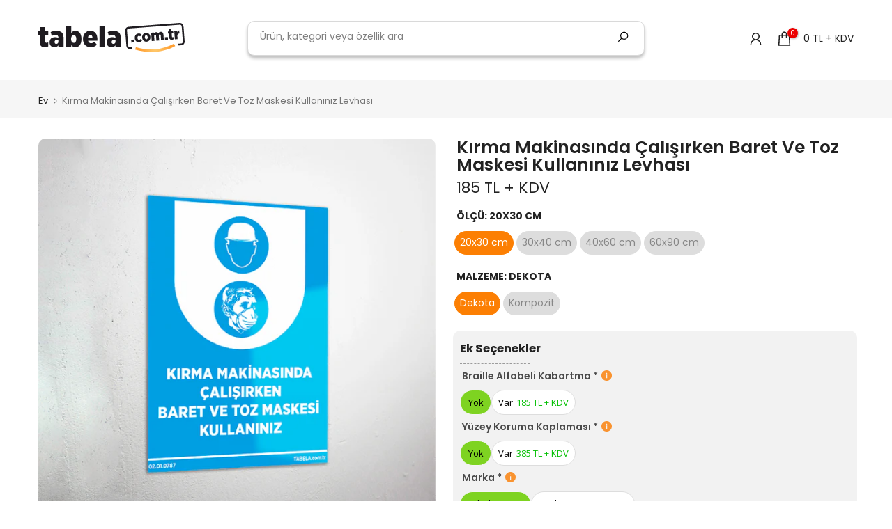

--- FILE ---
content_type: text/html; charset=utf-8
request_url: https://www.tabela.com.tr/products/kirma-makinasinda-calisirken-baret-ve-toz-maskesi-kullaniniz-levhasi
body_size: 64094
content:
<!doctype html><html class="t4sp-theme t4s-wrapper__full_width rtl_false swatch_color_style_2 pr_border_style_1 pr_img_effect_2 enable_eff_img1_true badge_shape_1 css_for_wis_app_true shadow_round_img_true t4s-header__categories is-remove-unavai-1 t4_compare_false t4s-cart-count-0 t4s-pr-ellipsis-false
 no-js" lang="tr">
  <head>
    <meta charset="utf-8">
    <meta http-equiv="X-UA-Compatible" content="IE=edge">
    <meta name="viewport" content="width=device-width, initial-scale=1, height=device-height, minimum-scale=1.0, maximum-scale=1.0">
    <meta name="theme-color" content="rgba(0,0,0,0)">
    <link rel="canonical" href="https://www.tabela.com.tr/products/kirma-makinasinda-calisirken-baret-ve-toz-maskesi-kullaniniz-levhasi">
    <link rel="preconnect" href="https://cdn.shopify.com" crossorigin><link rel="shortcut icon" type="image/png" href="//www.tabela.com.tr/cdn/shop/files/tabelacomtr-favicon-32x32.png?v=1697993411&width=32"><link rel="apple-touch-icon-precomposed" type="image/png" sizes="152x152" href="//www.tabela.com.tr/cdn/shop/files/tabela-favicon-150x150.png?v=1697993431&width=152"><title>Kırma Makinasında Çalışırken Baret Ve Toz Maskesi Kullanınız Levhası &ndash; Tabela.com.tr</title>
    <meta name="description" content="Uyarı Levhaları Hakkında İş sağlığı ve güvenliği işaretleri; özel bir nesne, faaliyet veya durumu işaret eden levha, renk, sesli veya ışıklı sinyal, sözlü iletişim veya el-kol işareti yoluyla iş sağlığı ve güvenliği hakkında bilgi ya da talimat veren, tehlikelere karşı uyaran işaretlerdir. Tabela.com.tr içerisinde yer "><meta name="keywords" content="Kırma Makinasında Çalışırken Baret Ve Toz Maskesi Kullanınız Levhası, Tabela.com.tr, www.tabela.com.tr"/><meta name="author" content="TAPP Endüstriyel Reklam San. Tic. A.Ş.">

<meta property="og:site_name" content="Tabela.com.tr">
<meta property="og:url" content="https://www.tabela.com.tr/products/kirma-makinasinda-calisirken-baret-ve-toz-maskesi-kullaniniz-levhasi">
<meta property="og:title" content="Kırma Makinasında Çalışırken Baret Ve Toz Maskesi Kullanınız Levhası">
<meta property="og:type" content="product">
<meta property="og:description" content="Uyarı Levhaları Hakkında İş sağlığı ve güvenliği işaretleri; özel bir nesne, faaliyet veya durumu işaret eden levha, renk, sesli veya ışıklı sinyal, sözlü iletişim veya el-kol işareti yoluyla iş sağlığı ve güvenliği hakkında bilgi ya da talimat veren, tehlikelere karşı uyaran işaretlerdir. Tabela.com.tr içerisinde yer "><meta property="og:image" content="http://www.tabela.com.tr/cdn/shop/products/k_C4_B1rma-makinas_C4_B1nda-_C3_A7al_C4_B1_C5_9F_C4_B1rken-baret-ve-toz-maskesi-kullan_C4_B1n_C4_B1z.png?v=1642757883">
  <meta property="og:image:secure_url" content="https://www.tabela.com.tr/cdn/shop/products/k_C4_B1rma-makinas_C4_B1nda-_C3_A7al_C4_B1_C5_9F_C4_B1rken-baret-ve-toz-maskesi-kullan_C4_B1n_C4_B1z.png?v=1642757883">
  <meta property="og:image:width" content="700">
  <meta property="og:image:height" content="700"><meta property="og:price:amount" content="185">
  <meta property="og:price:currency" content="TRY"><meta name="twitter:site" content="@tabelacomtr"><meta name="twitter:card" content="summary_large_image">
<meta name="twitter:title" content="Kırma Makinasında Çalışırken Baret Ve Toz Maskesi Kullanınız Levhası">
<meta name="twitter:description" content="Uyarı Levhaları Hakkında İş sağlığı ve güvenliği işaretleri; özel bir nesne, faaliyet veya durumu işaret eden levha, renk, sesli veya ışıklı sinyal, sözlü iletişim veya el-kol işareti yoluyla iş sağlığı ve güvenliği hakkında bilgi ya da talimat veren, tehlikelere karşı uyaran işaretlerdir. Tabela.com.tr içerisinde yer "><script src="//www.tabela.com.tr/cdn/shop/t/13/assets/lazysizes.min.js?v=83289260111445824691682416148" async="async"></script>
    <script src="//www.tabela.com.tr/cdn/shop/t/13/assets/global.min.js?v=149104643999067994981682416147" defer="defer"></script>
    <script>window.performance && window.performance.mark && window.performance.mark('shopify.content_for_header.start');</script><meta name="google-site-verification" content="T8XP2D8nTv5Sh5b7Yng5oJtIpkoh0kin8WT2uVmAXAE">
<meta id="shopify-digital-wallet" name="shopify-digital-wallet" content="/59862384800/digital_wallets/dialog">
<link rel="alternate" type="application/json+oembed" href="https://www.tabela.com.tr/products/kirma-makinasinda-calisirken-baret-ve-toz-maskesi-kullaniniz-levhasi.oembed">
<script async="async" src="/checkouts/internal/preloads.js?locale=tr-TR"></script>
<script id="shopify-features" type="application/json">{"accessToken":"986edb7e06cd9db3ce20ac7fd7d9c722","betas":["rich-media-storefront-analytics"],"domain":"www.tabela.com.tr","predictiveSearch":true,"shopId":59862384800,"locale":"tr"}</script>
<script>var Shopify = Shopify || {};
Shopify.shop = "tabelacomtr.myshopify.com";
Shopify.locale = "tr";
Shopify.currency = {"active":"TRY","rate":"1.0"};
Shopify.country = "TR";
Shopify.theme = {"name":"Tabela.com.tr v2.0.0","id":131969679520,"schema_name":"Kalles","schema_version":"4.1.4","theme_store_id":null,"role":"main"};
Shopify.theme.handle = "null";
Shopify.theme.style = {"id":null,"handle":null};
Shopify.cdnHost = "www.tabela.com.tr/cdn";
Shopify.routes = Shopify.routes || {};
Shopify.routes.root = "/";</script>
<script type="module">!function(o){(o.Shopify=o.Shopify||{}).modules=!0}(window);</script>
<script>!function(o){function n(){var o=[];function n(){o.push(Array.prototype.slice.apply(arguments))}return n.q=o,n}var t=o.Shopify=o.Shopify||{};t.loadFeatures=n(),t.autoloadFeatures=n()}(window);</script>
<script id="shop-js-analytics" type="application/json">{"pageType":"product"}</script>
<script defer="defer" async type="module" src="//www.tabela.com.tr/cdn/shopifycloud/shop-js/modules/v2/client.init-shop-cart-sync_B1Czj38a.tr.esm.js"></script>
<script defer="defer" async type="module" src="//www.tabela.com.tr/cdn/shopifycloud/shop-js/modules/v2/chunk.common_B-R5KmN_.esm.js"></script>
<script defer="defer" async type="module" src="//www.tabela.com.tr/cdn/shopifycloud/shop-js/modules/v2/chunk.modal_DlZ4Py9o.esm.js"></script>
<script type="module">
  await import("//www.tabela.com.tr/cdn/shopifycloud/shop-js/modules/v2/client.init-shop-cart-sync_B1Czj38a.tr.esm.js");
await import("//www.tabela.com.tr/cdn/shopifycloud/shop-js/modules/v2/chunk.common_B-R5KmN_.esm.js");
await import("//www.tabela.com.tr/cdn/shopifycloud/shop-js/modules/v2/chunk.modal_DlZ4Py9o.esm.js");

  window.Shopify.SignInWithShop?.initShopCartSync?.({"fedCMEnabled":true,"windoidEnabled":true});

</script>
<script>(function() {
  var isLoaded = false;
  function asyncLoad() {
    if (isLoaded) return;
    isLoaded = true;
    var urls = ["https:\/\/loox.io\/widget\/VJbtL2NzCi\/loox.1643728184518.js?shop=tabelacomtr.myshopify.com","https:\/\/cdn.shopify.com\/s\/files\/1\/0598\/6238\/4800\/t\/2\/assets\/globo.options.init.js?v=1644061006\u0026shop=tabelacomtr.myshopify.com"];
    for (var i = 0; i < urls.length; i++) {
      var s = document.createElement('script');
      s.type = 'text/javascript';
      s.async = true;
      s.src = urls[i];
      var x = document.getElementsByTagName('script')[0];
      x.parentNode.insertBefore(s, x);
    }
  };
  if(window.attachEvent) {
    window.attachEvent('onload', asyncLoad);
  } else {
    window.addEventListener('load', asyncLoad, false);
  }
})();</script>
<script id="__st">var __st={"a":59862384800,"offset":10800,"reqid":"0d58fec4-4b36-434b-ac33-1e1219b482d4-1769759886","pageurl":"www.tabela.com.tr\/products\/kirma-makinasinda-calisirken-baret-ve-toz-maskesi-kullaniniz-levhasi","u":"3861b5a7b85d","p":"product","rtyp":"product","rid":7224175755424};</script>
<script>window.ShopifyPaypalV4VisibilityTracking = true;</script>
<script id="captcha-bootstrap">!function(){'use strict';const t='contact',e='account',n='new_comment',o=[[t,t],['blogs',n],['comments',n],[t,'customer']],c=[[e,'customer_login'],[e,'guest_login'],[e,'recover_customer_password'],[e,'create_customer']],r=t=>t.map((([t,e])=>`form[action*='/${t}']:not([data-nocaptcha='true']) input[name='form_type'][value='${e}']`)).join(','),a=t=>()=>t?[...document.querySelectorAll(t)].map((t=>t.form)):[];function s(){const t=[...o],e=r(t);return a(e)}const i='password',u='form_key',d=['recaptcha-v3-token','g-recaptcha-response','h-captcha-response',i],f=()=>{try{return window.sessionStorage}catch{return}},m='__shopify_v',_=t=>t.elements[u];function p(t,e,n=!1){try{const o=window.sessionStorage,c=JSON.parse(o.getItem(e)),{data:r}=function(t){const{data:e,action:n}=t;return t[m]||n?{data:e,action:n}:{data:t,action:n}}(c);for(const[e,n]of Object.entries(r))t.elements[e]&&(t.elements[e].value=n);n&&o.removeItem(e)}catch(o){console.error('form repopulation failed',{error:o})}}const l='form_type',E='cptcha';function T(t){t.dataset[E]=!0}const w=window,h=w.document,L='Shopify',v='ce_forms',y='captcha';let A=!1;((t,e)=>{const n=(g='f06e6c50-85a8-45c8-87d0-21a2b65856fe',I='https://cdn.shopify.com/shopifycloud/storefront-forms-hcaptcha/ce_storefront_forms_captcha_hcaptcha.v1.5.2.iife.js',D={infoText:'hCaptcha ile korunuyor',privacyText:'Gizlilik',termsText:'Koşullar'},(t,e,n)=>{const o=w[L][v],c=o.bindForm;if(c)return c(t,g,e,D).then(n);var r;o.q.push([[t,g,e,D],n]),r=I,A||(h.body.append(Object.assign(h.createElement('script'),{id:'captcha-provider',async:!0,src:r})),A=!0)});var g,I,D;w[L]=w[L]||{},w[L][v]=w[L][v]||{},w[L][v].q=[],w[L][y]=w[L][y]||{},w[L][y].protect=function(t,e){n(t,void 0,e),T(t)},Object.freeze(w[L][y]),function(t,e,n,w,h,L){const[v,y,A,g]=function(t,e,n){const i=e?o:[],u=t?c:[],d=[...i,...u],f=r(d),m=r(i),_=r(d.filter((([t,e])=>n.includes(e))));return[a(f),a(m),a(_),s()]}(w,h,L),I=t=>{const e=t.target;return e instanceof HTMLFormElement?e:e&&e.form},D=t=>v().includes(t);t.addEventListener('submit',(t=>{const e=I(t);if(!e)return;const n=D(e)&&!e.dataset.hcaptchaBound&&!e.dataset.recaptchaBound,o=_(e),c=g().includes(e)&&(!o||!o.value);(n||c)&&t.preventDefault(),c&&!n&&(function(t){try{if(!f())return;!function(t){const e=f();if(!e)return;const n=_(t);if(!n)return;const o=n.value;o&&e.removeItem(o)}(t);const e=Array.from(Array(32),(()=>Math.random().toString(36)[2])).join('');!function(t,e){_(t)||t.append(Object.assign(document.createElement('input'),{type:'hidden',name:u})),t.elements[u].value=e}(t,e),function(t,e){const n=f();if(!n)return;const o=[...t.querySelectorAll(`input[type='${i}']`)].map((({name:t})=>t)),c=[...d,...o],r={};for(const[a,s]of new FormData(t).entries())c.includes(a)||(r[a]=s);n.setItem(e,JSON.stringify({[m]:1,action:t.action,data:r}))}(t,e)}catch(e){console.error('failed to persist form',e)}}(e),e.submit())}));const S=(t,e)=>{t&&!t.dataset[E]&&(n(t,e.some((e=>e===t))),T(t))};for(const o of['focusin','change'])t.addEventListener(o,(t=>{const e=I(t);D(e)&&S(e,y())}));const B=e.get('form_key'),M=e.get(l),P=B&&M;t.addEventListener('DOMContentLoaded',(()=>{const t=y();if(P)for(const e of t)e.elements[l].value===M&&p(e,B);[...new Set([...A(),...v().filter((t=>'true'===t.dataset.shopifyCaptcha))])].forEach((e=>S(e,t)))}))}(h,new URLSearchParams(w.location.search),n,t,e,['guest_login'])})(!0,!0)}();</script>
<script integrity="sha256-4kQ18oKyAcykRKYeNunJcIwy7WH5gtpwJnB7kiuLZ1E=" data-source-attribution="shopify.loadfeatures" defer="defer" src="//www.tabela.com.tr/cdn/shopifycloud/storefront/assets/storefront/load_feature-a0a9edcb.js" crossorigin="anonymous"></script>
<script data-source-attribution="shopify.dynamic_checkout.dynamic.init">var Shopify=Shopify||{};Shopify.PaymentButton=Shopify.PaymentButton||{isStorefrontPortableWallets:!0,init:function(){window.Shopify.PaymentButton.init=function(){};var t=document.createElement("script");t.src="https://www.tabela.com.tr/cdn/shopifycloud/portable-wallets/latest/portable-wallets.tr.js",t.type="module",document.head.appendChild(t)}};
</script>
<script data-source-attribution="shopify.dynamic_checkout.buyer_consent">
  function portableWalletsHideBuyerConsent(e){var t=document.getElementById("shopify-buyer-consent"),n=document.getElementById("shopify-subscription-policy-button");t&&n&&(t.classList.add("hidden"),t.setAttribute("aria-hidden","true"),n.removeEventListener("click",e))}function portableWalletsShowBuyerConsent(e){var t=document.getElementById("shopify-buyer-consent"),n=document.getElementById("shopify-subscription-policy-button");t&&n&&(t.classList.remove("hidden"),t.removeAttribute("aria-hidden"),n.addEventListener("click",e))}window.Shopify?.PaymentButton&&(window.Shopify.PaymentButton.hideBuyerConsent=portableWalletsHideBuyerConsent,window.Shopify.PaymentButton.showBuyerConsent=portableWalletsShowBuyerConsent);
</script>
<script data-source-attribution="shopify.dynamic_checkout.cart.bootstrap">document.addEventListener("DOMContentLoaded",(function(){function t(){return document.querySelector("shopify-accelerated-checkout-cart, shopify-accelerated-checkout")}if(t())Shopify.PaymentButton.init();else{new MutationObserver((function(e,n){t()&&(Shopify.PaymentButton.init(),n.disconnect())})).observe(document.body,{childList:!0,subtree:!0})}}));
</script>

<script>window.performance && window.performance.mark && window.performance.mark('shopify.content_for_header.end');</script>
<link rel="preconnect" href="https://fonts.googleapis.com">
    <link rel="preconnect" href="https://fonts.gstatic.com" crossorigin><link rel="stylesheet" href="https://fonts.googleapis.com/css?family=Poppins:300,300i,400,400i,500,500i,600,600i,700,700i,800,800i|poppins:300,300i,400,400i,500,500i,600,600i,700,700i,800,800i&display=swap" media="print" onload="this.media='all'"><link href="//www.tabela.com.tr/cdn/shop/t/13/assets/base.css?v=20722980916610809571682416146" rel="stylesheet" type="text/css" media="all" /><style data-shopify>:root {
        
         /* CSS Variables */
        --wrapper-mw      : 1420px;
        --font-family-1   : Poppins;
        --font-family-2   : Poppins;
        --font-family-3   : poppins;
        --font-body-family   : Poppins;
        --font-heading-family: Poppins;
       
        
        --t4s-success-color       : #428445;
        --t4s-success-color-rgb   : 66, 132, 69;
        --t4s-warning-color       : #e0b252;
        --t4s-warning-color-rgb   : 224, 178, 82;
        --t4s-error-color         : #EB001B;
        --t4s-error-color-rgb     : 235, 0, 27;
        --t4s-light-color         : #ffffff;
        --t4s-dark-color          : #222222;
        --t4s-highlight-color     : #ec0101;
        --t4s-tooltip-background  : #383838;
        --t4s-tooltip-color       : #fff;
        --primary-sw-color        : #fc7f03;
        --primary-sw-color-rgb    : 252, 127, 3;
        --border-sw-color         : #dddddd;
        --secondary-sw-color      : #878787;
        --primary-price-color     : #ec0101;
        --secondary-price-color   : #878787;
        
        --t4s-body-background     : #fff;
        --text-color              : #696969;
        --text-color-rgb          : 105, 105, 105;
        --heading-color           : #222222;
        --accent-color            : #fc7f03;
        --accent-color-rgb        : 252, 127, 3;
        --accent-color-darken     : #b05902;
        --accent-color-hover      : var(--accent-color-darken);
        --secondary-color         : #222;
        --secondary-color-rgb     : 34, 34, 34;
        --link-color              : #878787;
        --link-color-hover        : #fc7f03;
        --border-color            : #dddddd;
        --border-color-rgb        : 221, 221, 221;
        --border-primary-color    : #333;
        --button-background       : #222;
        --button-color            : #fff;
        --button-background-hover : #fc7f03;
        --button-color-hover      : #fff;

        --sale-badge-background    : #ff4e00;
        --sale-badge-color         : #fff;
        --new-badge-background     : #fc7f03;
        --new-badge-color          : #fff;
        --preorder-badge-background: #0774d7;
        --preorder-badge-color     : #fff;
        --soldout-badge-background : #999999;
        --soldout-badge-color      : #fff;
        --custom-badge-background  : #00A500;
        --custom-badge-color       : #fff;/* Shopify related variables */
        --payment-terms-background-color: ;
        
        --lz-background: #f5f5f5;
        --lz-img: url("//www.tabela.com.tr/cdn/shop/t/13/assets/t4s_loader.svg?v=137624655845087229981682417687");}

    html {
      font-size: 62.5%;
      height: 100%;
    }

    body {
      margin: 0;
      overflow-x: hidden;
      font-size:14px;
      letter-spacing: 0px;
      color: var(--text-color);
      font-family: var(--font-body-family);
      line-height: 1.7;
      font-weight: 400;
      -webkit-font-smoothing: auto;
      -moz-osx-font-smoothing: auto;
    }
    /*
    @media screen and (min-width: 750px) {
      body {
        font-size: 1.6rem;
      }
    }
    */

    h1, h2, h3, h4, h5, h6, .t4s_as_title {
      color: var(--heading-color);
      font-family: var(--font-heading-family);
      line-height: 1.4;
      font-weight: 600;
      letter-spacing: 0px;
    }
    h1 { font-size: 37px }
    h2 { font-size: 29px }
    h3 { font-size: 23px }
    h4 { font-size: 18px }
    h5 { font-size: 17px }
    h6 { font-size: 15.5px }
    a,.t4s_as_link {
      /* font-family: var(--font-link-family); */
      color: var(--link-color);
    }
    a:hover,.t4s_as_link:hover {
      color: var(--link-color-hover);
    }
    button,
    input,
    optgroup,
    select,
    textarea {
      border-color: var(--border-color);
    }
    .t4s_as_button,
    button,
    input[type="button"]:not(.t4s-btn),
    input[type="reset"],
    input[type="submit"]:not(.t4s-btn) {
      font-family: var(--font-button-family);
      color: var(--button-color);
      background-color: var(--button-background);
      border-color: var(--button-background);
    }
    .t4s_as_button:hover,
    button:hover,
    input[type="button"]:not(.t4s-btn):hover, 
    input[type="reset"]:hover,
    input[type="submit"]:not(.t4s-btn):hover  {
      color: var(--button-color-hover);
      background-color: var(--button-background-hover);
      border-color: var(--button-background-hover);
    }
    
    .t4s-cp,.t4s-color-accent { color : var(--accent-color) }.t4s-ct,.t4s-color-text { color : var(--text-color) }.t4s-ch,.t4ss-color-heading { color : var(--heading-color) }.t4s-csecondary { color : var(--secondary-color) }
    
    .t4s-fnt-fm-1 {
      font-family: var(--font-family-1) !important;
    }
    .t4s-fnt-fm-2 {
      font-family: var(--font-family-2) !important;
    }
    .t4s-fnt-fm-3 {
      font-family: var(--font-family-3) !important;
    }
    .t4s-cr {
        color: var(--t4s-highlight-color);
    }
    .t4s-price__sale { color: var(--primary-price-color); }.t4s-fix-overflow.t4s-row { max-width: 100vw;margin-left: auto;margin-right: auto;}.lazyloadt4s-opt {opacity: 1 !important;transition: opacity 0s, transform 1s !important;}.t4s-d-block {display: block;}.t4s-d-none {display: none;}@media (min-width: 768px) {.t4s-d-md-block {display: block;}.t4s-d-md-none {display: none;}}@media (min-width: 1025px) {.t4s-d-lg-block {display: block;}.t4s-d-lg-none {display: none;}}</style><script>
 const t4sXMLHttpRequest = window.XMLHttpRequest, documentElementT4s = document.documentElement; documentElementT4s.className = documentElementT4s.className.replace('no-js', 'js');function loadImageT4s(_this) { _this.classList.add('lazyloadt4sed')};(function() { const matchMediaHoverT4s = (window.matchMedia('(-moz-touch-enabled: 1), (hover: none)')).matches; documentElementT4s.className += ((window.CSS && window.CSS.supports('(position: sticky) or (position: -webkit-sticky)')) ? ' t4sp-sticky' : ' t4sp-no-sticky'); documentElementT4s.className += matchMediaHoverT4s ? ' t4sp-no-hover' : ' t4sp-hover'; window.onpageshow = function() { if (performance.navigation.type === 2) {document.dispatchEvent(new CustomEvent('cart:refresh'))} }; if (!matchMediaHoverT4s && window.width > 1024) { document.addEventListener('mousemove', function(evt) { documentElementT4s.classList.replace('t4sp-no-hover','t4sp-hover'); document.dispatchEvent(new CustomEvent('theme:hover')); }, {once : true} ); } }());</script><script>var loox_global_hash = '1769688370273';</script><script>var loox_pop_active = true;var loox_pop_display = {"home_page":true,"product_page":true,"cart_page":true,"other_pages":true};</script><style>.loox-reviews-default { max-width: 1200px; margin: 0 auto; }.loox-rating .loox-icon { color:#ff8000; }
:root { --lxs-rating-icon-color: #ff8000; }</style>



    
<!-- BEGIN app block: shopify://apps/seo-on-blog/blocks/avada-seoon-setting/a45c3e67-be9f-4255-a194-b255a24f37c9 --><!-- BEGIN app snippet: avada-seoon-robot --><!-- Avada SEOOn Robot -->





<!-- END app snippet -->
<!-- BEGIN app snippet: avada-seoon-social --><!-- Avada SEOOn Social -->



<!-- END app snippet -->
<!-- BEGIN app snippet: avada-seoon-gsd --><!-- END app snippet -->
<!-- BEGIN app snippet: avada-seoon-custom-css --> <!-- END app snippet -->
<!-- BEGIN app snippet: avada-seoon-faqs-gsd -->

<!-- END app snippet -->
<!-- BEGIN app snippet: avada-seoon-page-tag --><!-- Avada SEOOn Page Tag -->
<!-- BEGIN app snippet: avada-seoon-robot --><!-- Avada SEOOn Robot -->





<!-- END app snippet -->

<link href="//cdn.shopify.com/extensions/019b2f73-0fda-7492-9f0c-984659b366db/seoon-blog-107/assets/page-tag.css" rel="stylesheet" type="text/css" media="all" />
<!-- END Avada SEOOn Page Tag -->
<!-- END app snippet -->
<!-- BEGIN app snippet: avada-seoon-recipe-gsd -->

<!-- END app snippet -->
<!-- BEGIN app snippet: avada-seoon-protect-content --><!-- Avada SEOOn Protect Content --><!--End Avada SEOOn Protect Content -->
<!-- END app snippet -->

<!-- END app block --><script src="https://cdn.shopify.com/extensions/019bda3a-2c4a-736e-86e2-2d7eec89e258/dealeasy-202/assets/lb-dealeasy.js" type="text/javascript" defer="defer"></script>
<link href="https://cdn.shopify.com/extensions/019b2f73-0fda-7492-9f0c-984659b366db/seoon-blog-107/assets/style-dynamic-product.css" rel="stylesheet" type="text/css" media="all">
<script src="https://cdn.shopify.com/extensions/019b92df-1966-750c-943d-a8ced4b05ac2/option-cli3-369/assets/gpomain.js" type="text/javascript" defer="defer"></script>
<link href="https://monorail-edge.shopifysvc.com" rel="dns-prefetch">
<script>(function(){if ("sendBeacon" in navigator && "performance" in window) {try {var session_token_from_headers = performance.getEntriesByType('navigation')[0].serverTiming.find(x => x.name == '_s').description;} catch {var session_token_from_headers = undefined;}var session_cookie_matches = document.cookie.match(/_shopify_s=([^;]*)/);var session_token_from_cookie = session_cookie_matches && session_cookie_matches.length === 2 ? session_cookie_matches[1] : "";var session_token = session_token_from_headers || session_token_from_cookie || "";function handle_abandonment_event(e) {var entries = performance.getEntries().filter(function(entry) {return /monorail-edge.shopifysvc.com/.test(entry.name);});if (!window.abandonment_tracked && entries.length === 0) {window.abandonment_tracked = true;var currentMs = Date.now();var navigation_start = performance.timing.navigationStart;var payload = {shop_id: 59862384800,url: window.location.href,navigation_start,duration: currentMs - navigation_start,session_token,page_type: "product"};window.navigator.sendBeacon("https://monorail-edge.shopifysvc.com/v1/produce", JSON.stringify({schema_id: "online_store_buyer_site_abandonment/1.1",payload: payload,metadata: {event_created_at_ms: currentMs,event_sent_at_ms: currentMs}}));}}window.addEventListener('pagehide', handle_abandonment_event);}}());</script>
<script id="web-pixels-manager-setup">(function e(e,d,r,n,o){if(void 0===o&&(o={}),!Boolean(null===(a=null===(i=window.Shopify)||void 0===i?void 0:i.analytics)||void 0===a?void 0:a.replayQueue)){var i,a;window.Shopify=window.Shopify||{};var t=window.Shopify;t.analytics=t.analytics||{};var s=t.analytics;s.replayQueue=[],s.publish=function(e,d,r){return s.replayQueue.push([e,d,r]),!0};try{self.performance.mark("wpm:start")}catch(e){}var l=function(){var e={modern:/Edge?\/(1{2}[4-9]|1[2-9]\d|[2-9]\d{2}|\d{4,})\.\d+(\.\d+|)|Firefox\/(1{2}[4-9]|1[2-9]\d|[2-9]\d{2}|\d{4,})\.\d+(\.\d+|)|Chrom(ium|e)\/(9{2}|\d{3,})\.\d+(\.\d+|)|(Maci|X1{2}).+ Version\/(15\.\d+|(1[6-9]|[2-9]\d|\d{3,})\.\d+)([,.]\d+|)( \(\w+\)|)( Mobile\/\w+|) Safari\/|Chrome.+OPR\/(9{2}|\d{3,})\.\d+\.\d+|(CPU[ +]OS|iPhone[ +]OS|CPU[ +]iPhone|CPU IPhone OS|CPU iPad OS)[ +]+(15[._]\d+|(1[6-9]|[2-9]\d|\d{3,})[._]\d+)([._]\d+|)|Android:?[ /-](13[3-9]|1[4-9]\d|[2-9]\d{2}|\d{4,})(\.\d+|)(\.\d+|)|Android.+Firefox\/(13[5-9]|1[4-9]\d|[2-9]\d{2}|\d{4,})\.\d+(\.\d+|)|Android.+Chrom(ium|e)\/(13[3-9]|1[4-9]\d|[2-9]\d{2}|\d{4,})\.\d+(\.\d+|)|SamsungBrowser\/([2-9]\d|\d{3,})\.\d+/,legacy:/Edge?\/(1[6-9]|[2-9]\d|\d{3,})\.\d+(\.\d+|)|Firefox\/(5[4-9]|[6-9]\d|\d{3,})\.\d+(\.\d+|)|Chrom(ium|e)\/(5[1-9]|[6-9]\d|\d{3,})\.\d+(\.\d+|)([\d.]+$|.*Safari\/(?![\d.]+ Edge\/[\d.]+$))|(Maci|X1{2}).+ Version\/(10\.\d+|(1[1-9]|[2-9]\d|\d{3,})\.\d+)([,.]\d+|)( \(\w+\)|)( Mobile\/\w+|) Safari\/|Chrome.+OPR\/(3[89]|[4-9]\d|\d{3,})\.\d+\.\d+|(CPU[ +]OS|iPhone[ +]OS|CPU[ +]iPhone|CPU IPhone OS|CPU iPad OS)[ +]+(10[._]\d+|(1[1-9]|[2-9]\d|\d{3,})[._]\d+)([._]\d+|)|Android:?[ /-](13[3-9]|1[4-9]\d|[2-9]\d{2}|\d{4,})(\.\d+|)(\.\d+|)|Mobile Safari.+OPR\/([89]\d|\d{3,})\.\d+\.\d+|Android.+Firefox\/(13[5-9]|1[4-9]\d|[2-9]\d{2}|\d{4,})\.\d+(\.\d+|)|Android.+Chrom(ium|e)\/(13[3-9]|1[4-9]\d|[2-9]\d{2}|\d{4,})\.\d+(\.\d+|)|Android.+(UC? ?Browser|UCWEB|U3)[ /]?(15\.([5-9]|\d{2,})|(1[6-9]|[2-9]\d|\d{3,})\.\d+)\.\d+|SamsungBrowser\/(5\.\d+|([6-9]|\d{2,})\.\d+)|Android.+MQ{2}Browser\/(14(\.(9|\d{2,})|)|(1[5-9]|[2-9]\d|\d{3,})(\.\d+|))(\.\d+|)|K[Aa][Ii]OS\/(3\.\d+|([4-9]|\d{2,})\.\d+)(\.\d+|)/},d=e.modern,r=e.legacy,n=navigator.userAgent;return n.match(d)?"modern":n.match(r)?"legacy":"unknown"}(),u="modern"===l?"modern":"legacy",c=(null!=n?n:{modern:"",legacy:""})[u],f=function(e){return[e.baseUrl,"/wpm","/b",e.hashVersion,"modern"===e.buildTarget?"m":"l",".js"].join("")}({baseUrl:d,hashVersion:r,buildTarget:u}),m=function(e){var d=e.version,r=e.bundleTarget,n=e.surface,o=e.pageUrl,i=e.monorailEndpoint;return{emit:function(e){var a=e.status,t=e.errorMsg,s=(new Date).getTime(),l=JSON.stringify({metadata:{event_sent_at_ms:s},events:[{schema_id:"web_pixels_manager_load/3.1",payload:{version:d,bundle_target:r,page_url:o,status:a,surface:n,error_msg:t},metadata:{event_created_at_ms:s}}]});if(!i)return console&&console.warn&&console.warn("[Web Pixels Manager] No Monorail endpoint provided, skipping logging."),!1;try{return self.navigator.sendBeacon.bind(self.navigator)(i,l)}catch(e){}var u=new XMLHttpRequest;try{return u.open("POST",i,!0),u.setRequestHeader("Content-Type","text/plain"),u.send(l),!0}catch(e){return console&&console.warn&&console.warn("[Web Pixels Manager] Got an unhandled error while logging to Monorail."),!1}}}}({version:r,bundleTarget:l,surface:e.surface,pageUrl:self.location.href,monorailEndpoint:e.monorailEndpoint});try{o.browserTarget=l,function(e){var d=e.src,r=e.async,n=void 0===r||r,o=e.onload,i=e.onerror,a=e.sri,t=e.scriptDataAttributes,s=void 0===t?{}:t,l=document.createElement("script"),u=document.querySelector("head"),c=document.querySelector("body");if(l.async=n,l.src=d,a&&(l.integrity=a,l.crossOrigin="anonymous"),s)for(var f in s)if(Object.prototype.hasOwnProperty.call(s,f))try{l.dataset[f]=s[f]}catch(e){}if(o&&l.addEventListener("load",o),i&&l.addEventListener("error",i),u)u.appendChild(l);else{if(!c)throw new Error("Did not find a head or body element to append the script");c.appendChild(l)}}({src:f,async:!0,onload:function(){if(!function(){var e,d;return Boolean(null===(d=null===(e=window.Shopify)||void 0===e?void 0:e.analytics)||void 0===d?void 0:d.initialized)}()){var d=window.webPixelsManager.init(e)||void 0;if(d){var r=window.Shopify.analytics;r.replayQueue.forEach((function(e){var r=e[0],n=e[1],o=e[2];d.publishCustomEvent(r,n,o)})),r.replayQueue=[],r.publish=d.publishCustomEvent,r.visitor=d.visitor,r.initialized=!0}}},onerror:function(){return m.emit({status:"failed",errorMsg:"".concat(f," has failed to load")})},sri:function(e){var d=/^sha384-[A-Za-z0-9+/=]+$/;return"string"==typeof e&&d.test(e)}(c)?c:"",scriptDataAttributes:o}),m.emit({status:"loading"})}catch(e){m.emit({status:"failed",errorMsg:(null==e?void 0:e.message)||"Unknown error"})}}})({shopId: 59862384800,storefrontBaseUrl: "https://www.tabela.com.tr",extensionsBaseUrl: "https://extensions.shopifycdn.com/cdn/shopifycloud/web-pixels-manager",monorailEndpoint: "https://monorail-edge.shopifysvc.com/unstable/produce_batch",surface: "storefront-renderer",enabledBetaFlags: ["2dca8a86"],webPixelsConfigList: [{"id":"615776416","configuration":"{\"config\":\"{\\\"pixel_id\\\":\\\"G-502KKVV2XE\\\",\\\"target_country\\\":\\\"TR\\\",\\\"gtag_events\\\":[{\\\"type\\\":\\\"search\\\",\\\"action_label\\\":[\\\"G-502KKVV2XE\\\",\\\"AW-10996207568\\\/qFVzCKCw8ugYENCfs_so\\\"]},{\\\"type\\\":\\\"begin_checkout\\\",\\\"action_label\\\":[\\\"G-502KKVV2XE\\\",\\\"AW-10996207568\\\/je5KCKaw8ugYENCfs_so\\\"]},{\\\"type\\\":\\\"view_item\\\",\\\"action_label\\\":[\\\"G-502KKVV2XE\\\",\\\"AW-10996207568\\\/bUAeCJ2w8ugYENCfs_so\\\",\\\"MC-5J15SQ42P9\\\"]},{\\\"type\\\":\\\"purchase\\\",\\\"action_label\\\":[\\\"G-502KKVV2XE\\\",\\\"AW-10996207568\\\/t9cUCJew8ugYENCfs_so\\\",\\\"MC-5J15SQ42P9\\\"]},{\\\"type\\\":\\\"page_view\\\",\\\"action_label\\\":[\\\"G-502KKVV2XE\\\",\\\"AW-10996207568\\\/o251CJqw8ugYENCfs_so\\\",\\\"MC-5J15SQ42P9\\\"]},{\\\"type\\\":\\\"add_payment_info\\\",\\\"action_label\\\":[\\\"G-502KKVV2XE\\\",\\\"AW-10996207568\\\/mpOFCKmw8ugYENCfs_so\\\"]},{\\\"type\\\":\\\"add_to_cart\\\",\\\"action_label\\\":[\\\"G-502KKVV2XE\\\",\\\"AW-10996207568\\\/jPWACKOw8ugYENCfs_so\\\"]}],\\\"enable_monitoring_mode\\\":false}\"}","eventPayloadVersion":"v1","runtimeContext":"OPEN","scriptVersion":"b2a88bafab3e21179ed38636efcd8a93","type":"APP","apiClientId":1780363,"privacyPurposes":[],"dataSharingAdjustments":{"protectedCustomerApprovalScopes":["read_customer_address","read_customer_email","read_customer_name","read_customer_personal_data","read_customer_phone"]}},{"id":"281673888","configuration":"{\"pixel_id\":\"700350547052402\",\"pixel_type\":\"facebook_pixel\",\"metaapp_system_user_token\":\"-\"}","eventPayloadVersion":"v1","runtimeContext":"OPEN","scriptVersion":"ca16bc87fe92b6042fbaa3acc2fbdaa6","type":"APP","apiClientId":2329312,"privacyPurposes":["ANALYTICS","MARKETING","SALE_OF_DATA"],"dataSharingAdjustments":{"protectedCustomerApprovalScopes":["read_customer_address","read_customer_email","read_customer_name","read_customer_personal_data","read_customer_phone"]}},{"id":"184680608","configuration":"{\"apiUrl\":\"tabelacomtr.jaka.app\"}","eventPayloadVersion":"v1","runtimeContext":"STRICT","scriptVersion":"2ff03993c0fd075a33224abe15d882cf","type":"APP","apiClientId":23739793409,"privacyPurposes":[],"dataSharingAdjustments":{"protectedCustomerApprovalScopes":["read_customer_address","read_customer_email","read_customer_name","read_customer_personal_data","read_customer_phone"]}},{"id":"105021600","eventPayloadVersion":"v1","runtimeContext":"LAX","scriptVersion":"1","type":"CUSTOM","privacyPurposes":["ANALYTICS"],"name":"Google Analytics tag (migrated)"},{"id":"shopify-app-pixel","configuration":"{}","eventPayloadVersion":"v1","runtimeContext":"STRICT","scriptVersion":"0450","apiClientId":"shopify-pixel","type":"APP","privacyPurposes":["ANALYTICS","MARKETING"]},{"id":"shopify-custom-pixel","eventPayloadVersion":"v1","runtimeContext":"LAX","scriptVersion":"0450","apiClientId":"shopify-pixel","type":"CUSTOM","privacyPurposes":["ANALYTICS","MARKETING"]}],isMerchantRequest: false,initData: {"shop":{"name":"Tabela.com.tr","paymentSettings":{"currencyCode":"TRY"},"myshopifyDomain":"tabelacomtr.myshopify.com","countryCode":"TR","storefrontUrl":"https:\/\/www.tabela.com.tr"},"customer":null,"cart":null,"checkout":null,"productVariants":[{"price":{"amount":185.0,"currencyCode":"TRY"},"product":{"title":"Kırma Makinasında Çalışırken Baret Ve Toz Maskesi Kullanınız Levhası","vendor":"TabelaComTr","id":"7224175755424","untranslatedTitle":"Kırma Makinasında Çalışırken Baret Ve Toz Maskesi Kullanınız Levhası","url":"\/products\/kirma-makinasinda-calisirken-baret-ve-toz-maskesi-kullaniniz-levhasi","type":""},"id":"41639904018592","image":{"src":"\/\/www.tabela.com.tr\/cdn\/shop\/products\/k_C4_B1rma-makinas_C4_B1nda-_C3_A7al_C4_B1_C5_9F_C4_B1rken-baret-ve-toz-maskesi-kullan_C4_B1n_C4_B1z.png?v=1642757883"},"sku":"02.01.0787","title":"20x30 cm \/ Dekota","untranslatedTitle":"20x30 cm \/ Dekota"},{"price":{"amount":345.0,"currencyCode":"TRY"},"product":{"title":"Kırma Makinasında Çalışırken Baret Ve Toz Maskesi Kullanınız Levhası","vendor":"TabelaComTr","id":"7224175755424","untranslatedTitle":"Kırma Makinasında Çalışırken Baret Ve Toz Maskesi Kullanınız Levhası","url":"\/products\/kirma-makinasinda-calisirken-baret-ve-toz-maskesi-kullaniniz-levhasi","type":""},"id":"41639904051360","image":{"src":"\/\/www.tabela.com.tr\/cdn\/shop\/products\/k_C4_B1rma-makinas_C4_B1nda-_C3_A7al_C4_B1_C5_9F_C4_B1rken-baret-ve-toz-maskesi-kullan_C4_B1n_C4_B1z.png?v=1642757883"},"sku":"02.01.0787","title":"20x30 cm \/ Kompozit","untranslatedTitle":"20x30 cm \/ Kompozit"},{"price":{"amount":345.0,"currencyCode":"TRY"},"product":{"title":"Kırma Makinasında Çalışırken Baret Ve Toz Maskesi Kullanınız Levhası","vendor":"TabelaComTr","id":"7224175755424","untranslatedTitle":"Kırma Makinasında Çalışırken Baret Ve Toz Maskesi Kullanınız Levhası","url":"\/products\/kirma-makinasinda-calisirken-baret-ve-toz-maskesi-kullaniniz-levhasi","type":""},"id":"41639904084128","image":{"src":"\/\/www.tabela.com.tr\/cdn\/shop\/products\/k_C4_B1rma-makinas_C4_B1nda-_C3_A7al_C4_B1_C5_9F_C4_B1rken-baret-ve-toz-maskesi-kullan_C4_B1n_C4_B1z.png?v=1642757883"},"sku":"02.01.0787","title":"30x40 cm \/ Dekota","untranslatedTitle":"30x40 cm \/ Dekota"},{"price":{"amount":685.0,"currencyCode":"TRY"},"product":{"title":"Kırma Makinasında Çalışırken Baret Ve Toz Maskesi Kullanınız Levhası","vendor":"TabelaComTr","id":"7224175755424","untranslatedTitle":"Kırma Makinasında Çalışırken Baret Ve Toz Maskesi Kullanınız Levhası","url":"\/products\/kirma-makinasinda-calisirken-baret-ve-toz-maskesi-kullaniniz-levhasi","type":""},"id":"41639904116896","image":{"src":"\/\/www.tabela.com.tr\/cdn\/shop\/products\/k_C4_B1rma-makinas_C4_B1nda-_C3_A7al_C4_B1_C5_9F_C4_B1rken-baret-ve-toz-maskesi-kullan_C4_B1n_C4_B1z.png?v=1642757883"},"sku":"02.01.0787","title":"30x40 cm \/ Kompozit","untranslatedTitle":"30x40 cm \/ Kompozit"},{"price":{"amount":645.0,"currencyCode":"TRY"},"product":{"title":"Kırma Makinasında Çalışırken Baret Ve Toz Maskesi Kullanınız Levhası","vendor":"TabelaComTr","id":"7224175755424","untranslatedTitle":"Kırma Makinasında Çalışırken Baret Ve Toz Maskesi Kullanınız Levhası","url":"\/products\/kirma-makinasinda-calisirken-baret-ve-toz-maskesi-kullaniniz-levhasi","type":""},"id":"41639904149664","image":{"src":"\/\/www.tabela.com.tr\/cdn\/shop\/products\/k_C4_B1rma-makinas_C4_B1nda-_C3_A7al_C4_B1_C5_9F_C4_B1rken-baret-ve-toz-maskesi-kullan_C4_B1n_C4_B1z.png?v=1642757883"},"sku":"02.01.0787","title":"40x60 cm \/ Dekota","untranslatedTitle":"40x60 cm \/ Dekota"},{"price":{"amount":1345.0,"currencyCode":"TRY"},"product":{"title":"Kırma Makinasında Çalışırken Baret Ve Toz Maskesi Kullanınız Levhası","vendor":"TabelaComTr","id":"7224175755424","untranslatedTitle":"Kırma Makinasında Çalışırken Baret Ve Toz Maskesi Kullanınız Levhası","url":"\/products\/kirma-makinasinda-calisirken-baret-ve-toz-maskesi-kullaniniz-levhasi","type":""},"id":"41639904182432","image":{"src":"\/\/www.tabela.com.tr\/cdn\/shop\/products\/k_C4_B1rma-makinas_C4_B1nda-_C3_A7al_C4_B1_C5_9F_C4_B1rken-baret-ve-toz-maskesi-kullan_C4_B1n_C4_B1z.png?v=1642757883"},"sku":"02.01.0787","title":"40x60 cm \/ Kompozit","untranslatedTitle":"40x60 cm \/ Kompozit"},{"price":{"amount":1285.0,"currencyCode":"TRY"},"product":{"title":"Kırma Makinasında Çalışırken Baret Ve Toz Maskesi Kullanınız Levhası","vendor":"TabelaComTr","id":"7224175755424","untranslatedTitle":"Kırma Makinasında Çalışırken Baret Ve Toz Maskesi Kullanınız Levhası","url":"\/products\/kirma-makinasinda-calisirken-baret-ve-toz-maskesi-kullaniniz-levhasi","type":""},"id":"41639904215200","image":{"src":"\/\/www.tabela.com.tr\/cdn\/shop\/products\/k_C4_B1rma-makinas_C4_B1nda-_C3_A7al_C4_B1_C5_9F_C4_B1rken-baret-ve-toz-maskesi-kullan_C4_B1n_C4_B1z.png?v=1642757883"},"sku":"02.01.0787","title":"60x90 cm \/ Dekota","untranslatedTitle":"60x90 cm \/ Dekota"},{"price":{"amount":2245.0,"currencyCode":"TRY"},"product":{"title":"Kırma Makinasında Çalışırken Baret Ve Toz Maskesi Kullanınız Levhası","vendor":"TabelaComTr","id":"7224175755424","untranslatedTitle":"Kırma Makinasında Çalışırken Baret Ve Toz Maskesi Kullanınız Levhası","url":"\/products\/kirma-makinasinda-calisirken-baret-ve-toz-maskesi-kullaniniz-levhasi","type":""},"id":"41639904247968","image":{"src":"\/\/www.tabela.com.tr\/cdn\/shop\/products\/k_C4_B1rma-makinas_C4_B1nda-_C3_A7al_C4_B1_C5_9F_C4_B1rken-baret-ve-toz-maskesi-kullan_C4_B1n_C4_B1z.png?v=1642757883"},"sku":"02.01.0787","title":"60x90 cm \/ Kompozit","untranslatedTitle":"60x90 cm \/ Kompozit"}],"purchasingCompany":null},},"https://www.tabela.com.tr/cdn","1d2a099fw23dfb22ep557258f5m7a2edbae",{"modern":"","legacy":""},{"shopId":"59862384800","storefrontBaseUrl":"https:\/\/www.tabela.com.tr","extensionBaseUrl":"https:\/\/extensions.shopifycdn.com\/cdn\/shopifycloud\/web-pixels-manager","surface":"storefront-renderer","enabledBetaFlags":"[\"2dca8a86\"]","isMerchantRequest":"false","hashVersion":"1d2a099fw23dfb22ep557258f5m7a2edbae","publish":"custom","events":"[[\"page_viewed\",{}],[\"product_viewed\",{\"productVariant\":{\"price\":{\"amount\":185.0,\"currencyCode\":\"TRY\"},\"product\":{\"title\":\"Kırma Makinasında Çalışırken Baret Ve Toz Maskesi Kullanınız Levhası\",\"vendor\":\"TabelaComTr\",\"id\":\"7224175755424\",\"untranslatedTitle\":\"Kırma Makinasında Çalışırken Baret Ve Toz Maskesi Kullanınız Levhası\",\"url\":\"\/products\/kirma-makinasinda-calisirken-baret-ve-toz-maskesi-kullaniniz-levhasi\",\"type\":\"\"},\"id\":\"41639904018592\",\"image\":{\"src\":\"\/\/www.tabela.com.tr\/cdn\/shop\/products\/k_C4_B1rma-makinas_C4_B1nda-_C3_A7al_C4_B1_C5_9F_C4_B1rken-baret-ve-toz-maskesi-kullan_C4_B1n_C4_B1z.png?v=1642757883\"},\"sku\":\"02.01.0787\",\"title\":\"20x30 cm \/ Dekota\",\"untranslatedTitle\":\"20x30 cm \/ Dekota\"}}]]"});</script><script>
  window.ShopifyAnalytics = window.ShopifyAnalytics || {};
  window.ShopifyAnalytics.meta = window.ShopifyAnalytics.meta || {};
  window.ShopifyAnalytics.meta.currency = 'TRY';
  var meta = {"product":{"id":7224175755424,"gid":"gid:\/\/shopify\/Product\/7224175755424","vendor":"TabelaComTr","type":"","handle":"kirma-makinasinda-calisirken-baret-ve-toz-maskesi-kullaniniz-levhasi","variants":[{"id":41639904018592,"price":18500,"name":"Kırma Makinasında Çalışırken Baret Ve Toz Maskesi Kullanınız Levhası - 20x30 cm \/ Dekota","public_title":"20x30 cm \/ Dekota","sku":"02.01.0787"},{"id":41639904051360,"price":34500,"name":"Kırma Makinasında Çalışırken Baret Ve Toz Maskesi Kullanınız Levhası - 20x30 cm \/ Kompozit","public_title":"20x30 cm \/ Kompozit","sku":"02.01.0787"},{"id":41639904084128,"price":34500,"name":"Kırma Makinasında Çalışırken Baret Ve Toz Maskesi Kullanınız Levhası - 30x40 cm \/ Dekota","public_title":"30x40 cm \/ Dekota","sku":"02.01.0787"},{"id":41639904116896,"price":68500,"name":"Kırma Makinasında Çalışırken Baret Ve Toz Maskesi Kullanınız Levhası - 30x40 cm \/ Kompozit","public_title":"30x40 cm \/ Kompozit","sku":"02.01.0787"},{"id":41639904149664,"price":64500,"name":"Kırma Makinasında Çalışırken Baret Ve Toz Maskesi Kullanınız Levhası - 40x60 cm \/ Dekota","public_title":"40x60 cm \/ Dekota","sku":"02.01.0787"},{"id":41639904182432,"price":134500,"name":"Kırma Makinasında Çalışırken Baret Ve Toz Maskesi Kullanınız Levhası - 40x60 cm \/ Kompozit","public_title":"40x60 cm \/ Kompozit","sku":"02.01.0787"},{"id":41639904215200,"price":128500,"name":"Kırma Makinasında Çalışırken Baret Ve Toz Maskesi Kullanınız Levhası - 60x90 cm \/ Dekota","public_title":"60x90 cm \/ Dekota","sku":"02.01.0787"},{"id":41639904247968,"price":224500,"name":"Kırma Makinasında Çalışırken Baret Ve Toz Maskesi Kullanınız Levhası - 60x90 cm \/ Kompozit","public_title":"60x90 cm \/ Kompozit","sku":"02.01.0787"}],"remote":false},"page":{"pageType":"product","resourceType":"product","resourceId":7224175755424,"requestId":"0d58fec4-4b36-434b-ac33-1e1219b482d4-1769759886"}};
  for (var attr in meta) {
    window.ShopifyAnalytics.meta[attr] = meta[attr];
  }
</script>
<script class="analytics">
  (function () {
    var customDocumentWrite = function(content) {
      var jquery = null;

      if (window.jQuery) {
        jquery = window.jQuery;
      } else if (window.Checkout && window.Checkout.$) {
        jquery = window.Checkout.$;
      }

      if (jquery) {
        jquery('body').append(content);
      }
    };

    var hasLoggedConversion = function(token) {
      if (token) {
        return document.cookie.indexOf('loggedConversion=' + token) !== -1;
      }
      return false;
    }

    var setCookieIfConversion = function(token) {
      if (token) {
        var twoMonthsFromNow = new Date(Date.now());
        twoMonthsFromNow.setMonth(twoMonthsFromNow.getMonth() + 2);

        document.cookie = 'loggedConversion=' + token + '; expires=' + twoMonthsFromNow;
      }
    }

    var trekkie = window.ShopifyAnalytics.lib = window.trekkie = window.trekkie || [];
    if (trekkie.integrations) {
      return;
    }
    trekkie.methods = [
      'identify',
      'page',
      'ready',
      'track',
      'trackForm',
      'trackLink'
    ];
    trekkie.factory = function(method) {
      return function() {
        var args = Array.prototype.slice.call(arguments);
        args.unshift(method);
        trekkie.push(args);
        return trekkie;
      };
    };
    for (var i = 0; i < trekkie.methods.length; i++) {
      var key = trekkie.methods[i];
      trekkie[key] = trekkie.factory(key);
    }
    trekkie.load = function(config) {
      trekkie.config = config || {};
      trekkie.config.initialDocumentCookie = document.cookie;
      var first = document.getElementsByTagName('script')[0];
      var script = document.createElement('script');
      script.type = 'text/javascript';
      script.onerror = function(e) {
        var scriptFallback = document.createElement('script');
        scriptFallback.type = 'text/javascript';
        scriptFallback.onerror = function(error) {
                var Monorail = {
      produce: function produce(monorailDomain, schemaId, payload) {
        var currentMs = new Date().getTime();
        var event = {
          schema_id: schemaId,
          payload: payload,
          metadata: {
            event_created_at_ms: currentMs,
            event_sent_at_ms: currentMs
          }
        };
        return Monorail.sendRequest("https://" + monorailDomain + "/v1/produce", JSON.stringify(event));
      },
      sendRequest: function sendRequest(endpointUrl, payload) {
        // Try the sendBeacon API
        if (window && window.navigator && typeof window.navigator.sendBeacon === 'function' && typeof window.Blob === 'function' && !Monorail.isIos12()) {
          var blobData = new window.Blob([payload], {
            type: 'text/plain'
          });

          if (window.navigator.sendBeacon(endpointUrl, blobData)) {
            return true;
          } // sendBeacon was not successful

        } // XHR beacon

        var xhr = new XMLHttpRequest();

        try {
          xhr.open('POST', endpointUrl);
          xhr.setRequestHeader('Content-Type', 'text/plain');
          xhr.send(payload);
        } catch (e) {
          console.log(e);
        }

        return false;
      },
      isIos12: function isIos12() {
        return window.navigator.userAgent.lastIndexOf('iPhone; CPU iPhone OS 12_') !== -1 || window.navigator.userAgent.lastIndexOf('iPad; CPU OS 12_') !== -1;
      }
    };
    Monorail.produce('monorail-edge.shopifysvc.com',
      'trekkie_storefront_load_errors/1.1',
      {shop_id: 59862384800,
      theme_id: 131969679520,
      app_name: "storefront",
      context_url: window.location.href,
      source_url: "//www.tabela.com.tr/cdn/s/trekkie.storefront.c59ea00e0474b293ae6629561379568a2d7c4bba.min.js"});

        };
        scriptFallback.async = true;
        scriptFallback.src = '//www.tabela.com.tr/cdn/s/trekkie.storefront.c59ea00e0474b293ae6629561379568a2d7c4bba.min.js';
        first.parentNode.insertBefore(scriptFallback, first);
      };
      script.async = true;
      script.src = '//www.tabela.com.tr/cdn/s/trekkie.storefront.c59ea00e0474b293ae6629561379568a2d7c4bba.min.js';
      first.parentNode.insertBefore(script, first);
    };
    trekkie.load(
      {"Trekkie":{"appName":"storefront","development":false,"defaultAttributes":{"shopId":59862384800,"isMerchantRequest":null,"themeId":131969679520,"themeCityHash":"11456910814828897771","contentLanguage":"tr","currency":"TRY","eventMetadataId":"b3f15676-4520-43e9-a121-0e00cefdcc3b"},"isServerSideCookieWritingEnabled":true,"monorailRegion":"shop_domain","enabledBetaFlags":["65f19447","b5387b81"]},"Session Attribution":{},"S2S":{"facebookCapiEnabled":true,"source":"trekkie-storefront-renderer","apiClientId":580111}}
    );

    var loaded = false;
    trekkie.ready(function() {
      if (loaded) return;
      loaded = true;

      window.ShopifyAnalytics.lib = window.trekkie;

      var originalDocumentWrite = document.write;
      document.write = customDocumentWrite;
      try { window.ShopifyAnalytics.merchantGoogleAnalytics.call(this); } catch(error) {};
      document.write = originalDocumentWrite;

      window.ShopifyAnalytics.lib.page(null,{"pageType":"product","resourceType":"product","resourceId":7224175755424,"requestId":"0d58fec4-4b36-434b-ac33-1e1219b482d4-1769759886","shopifyEmitted":true});

      var match = window.location.pathname.match(/checkouts\/(.+)\/(thank_you|post_purchase)/)
      var token = match? match[1]: undefined;
      if (!hasLoggedConversion(token)) {
        setCookieIfConversion(token);
        window.ShopifyAnalytics.lib.track("Viewed Product",{"currency":"TRY","variantId":41639904018592,"productId":7224175755424,"productGid":"gid:\/\/shopify\/Product\/7224175755424","name":"Kırma Makinasında Çalışırken Baret Ve Toz Maskesi Kullanınız Levhası - 20x30 cm \/ Dekota","price":"185.00","sku":"02.01.0787","brand":"TabelaComTr","variant":"20x30 cm \/ Dekota","category":"","nonInteraction":true,"remote":false},undefined,undefined,{"shopifyEmitted":true});
      window.ShopifyAnalytics.lib.track("monorail:\/\/trekkie_storefront_viewed_product\/1.1",{"currency":"TRY","variantId":41639904018592,"productId":7224175755424,"productGid":"gid:\/\/shopify\/Product\/7224175755424","name":"Kırma Makinasında Çalışırken Baret Ve Toz Maskesi Kullanınız Levhası - 20x30 cm \/ Dekota","price":"185.00","sku":"02.01.0787","brand":"TabelaComTr","variant":"20x30 cm \/ Dekota","category":"","nonInteraction":true,"remote":false,"referer":"https:\/\/www.tabela.com.tr\/products\/kirma-makinasinda-calisirken-baret-ve-toz-maskesi-kullaniniz-levhasi"});
      }
    });


        var eventsListenerScript = document.createElement('script');
        eventsListenerScript.async = true;
        eventsListenerScript.src = "//www.tabela.com.tr/cdn/shopifycloud/storefront/assets/shop_events_listener-3da45d37.js";
        document.getElementsByTagName('head')[0].appendChild(eventsListenerScript);

})();</script>
  <script>
  if (!window.ga || (window.ga && typeof window.ga !== 'function')) {
    window.ga = function ga() {
      (window.ga.q = window.ga.q || []).push(arguments);
      if (window.Shopify && window.Shopify.analytics && typeof window.Shopify.analytics.publish === 'function') {
        window.Shopify.analytics.publish("ga_stub_called", {}, {sendTo: "google_osp_migration"});
      }
      console.error("Shopify's Google Analytics stub called with:", Array.from(arguments), "\nSee https://help.shopify.com/manual/promoting-marketing/pixels/pixel-migration#google for more information.");
    };
    if (window.Shopify && window.Shopify.analytics && typeof window.Shopify.analytics.publish === 'function') {
      window.Shopify.analytics.publish("ga_stub_initialized", {}, {sendTo: "google_osp_migration"});
    }
  }
</script>
<script
  defer
  src="https://www.tabela.com.tr/cdn/shopifycloud/perf-kit/shopify-perf-kit-3.1.0.min.js"
  data-application="storefront-renderer"
  data-shop-id="59862384800"
  data-render-region="gcp-us-central1"
  data-page-type="product"
  data-theme-instance-id="131969679520"
  data-theme-name="Kalles"
  data-theme-version="4.1.4"
  data-monorail-region="shop_domain"
  data-resource-timing-sampling-rate="10"
  data-shs="true"
  data-shs-beacon="true"
  data-shs-export-with-fetch="true"
  data-shs-logs-sample-rate="1"
  data-shs-beacon-endpoint="https://www.tabela.com.tr/api/collect"
></script>
</head>

  <body class="template-product "><a class="skip-to-content-link visually-hidden" href="#MainContent">İçeriğe atla</a>
    <div class="t4s-close-overlay t4s-op-0"></div>

    <div class="t4s-website-wrapper"><div id="shopify-section-title_config" class="shopify-section t4s-section t4s-section-config t4s-section-admn-fixed"><style data-shopify>.t4s-title {--color: #222222;
			font-family: var(--font-family-2);
			font-size: 24px;
			font-weight: 600;}
		
			.t4s-top-heading .t4s-cbl {
				--color: #222222;
			}
		
		@media (min-width: 768px) {
			.t4s-title {
			   font-size: 30px;
				font-weight: 600;}
		}.t4s-subtitle {--color: #878787;
			font-family: var(--font-family-3);
			font-size: 14px;
			font-weight: 400;}
		
		@media (min-width: 768px) {
			.t4s-subtitle {
			   font-size: 16px;
				font-weight: 400;}
		}</style></div><div id="shopify-section-pr_item_config" class="shopify-section t4s-section t4s-section-config t4s-section-config-product t4s-section-admn-fixed"><style data-shopify>
	.t4s-section-config-product .t4s_box_pr_grid {
		margin-bottom: 100px;
	}
	.t4s-section-config-product .t4s-top-heading {
		margin-bottom: 30px;
	}
	.t4s-product:not(.t4s-pr-style4) {
		--pr-btn-radius-size       : 40px;
	}.t4s-product {
		--swatch-color-size 	   : 16px;
		--swatch-color-size-mb 	   : 20px;
		--pr-background-overlay    : rgba(0, 0, 0, 0.1);
		--product-title-family     : var(--font-family-1);
		--product-title-style      : none;
		--product-title-size       : 16px;
		--product-title-weight     : 500;
		--product-title-line-height: 1;
		--product-title-spacing    : 0px;
		--product-price-size       : 16px;
		--product-price-weight     : 400;
		--product-space-img-txt    : 28px;
		--product-space-elements   : 0px;

		--pr-countdown-color       : #222;
		--pr-countdown-bg-color    : rgba(255, 255, 255, 0.1);
	}
	.t4s-product:not(.t4s-pr-packery) {
		--product-title-color         : #222222;
		--product-title-color-hover   : #56cfe1;
		--product-price-color      	  : #878787;
		--product-price-color-second  : #696969;
		--product-price-sale-color    : #ec0101;
		--product-vendors-color       : #878787;
		--product-vendors-color-hover : #56cfe1;
	}</style><style data-shopify>.t4s-pr-style1 {

			      
			        --pr-addtocart-color             : #000000;
			        --pr-addtocart-color2            : #fff;
			        --pr-addtocart-color-hover       : #222222;
			        --pr-addtocart-color2-hover      : #fff;

			        --pr-quickview-color             : #000000;
			        --pr-quickview-color2            : #fff;
			        --pr-quickview-color-hover       : #222222;
			        --pr-quickview-color2-hover      : #fff;

			        --pr-wishlist-color              : #696969;
			        --pr-wishlist-color2             : #fff;
			        --pr-wishlist-color-hover        : #56cfe1;
			        --pr-wishlist-color2-hover       : #fff;
			        --pr-wishlist-color-active        : #e81e63;
			        --pr-wishlist-color2-active       : #fff;

			        --pr-compare-color               : #ffffff;
			        --pr-compare-color2              : #222;
			        --pr-compare-color-hover         : #222222;
			        --pr-compare-color2-hover        : #fff;

			        --size-list-color                : #ffffff;
            }</style><style data-shopify>.t4s-pr-style2 {

			        
			        --pr-addtocart-color             : #ffffff;
			        --pr-addtocart-color2            : #222;
			        --pr-addtocart-color-hover       : #222222;
			        --pr-addtocart-color2-hover      : #fff;

			        --pr-quickview-color             : #ffffff;
			        --pr-quickview-color2            : #222;
			        --pr-quickview-color-hover       : #222222;
			        --pr-quickview-color2-hover      : #fff;

			        --pr-wishlist-color              : #ffffff;
			        --pr-wishlist-color2             : #222;
			        --pr-wishlist-color-hover        : #222222;
			        --pr-wishlist-color2-hover       : #fff;
			        --pr-wishlist-color-active        : #e81e63;
			        --pr-wishlist-color2-active       : #fff;

			        --pr-compare-color               : #ffffff;
			        --pr-compare-color2              : #222;
			        --pr-compare-color-hover         : #222222;
			        --pr-compare-color2-hover        : #fff;
			        
			        --size-list-color                : #ffffff;
            }</style><style data-shopify>.t4s-pr-style3 {

			       
			        --pr-addtocart-color             : #ffffff;
			        --pr-addtocart-color2            : #222;
			        --pr-addtocart-color-hover       : #222222;
			        --pr-addtocart-color2-hover      : #fff;

			        --pr-quickview-color             : #ffffff;
			        --pr-quickview-color2            : #222;
			        --pr-quickview-color-hover       : #222222;
			        --pr-quickview-color2-hover      : #fff;

			        --pr-wishlist-color              : #ffffff;
			        --pr-wishlist-color2             : #222;
			        --pr-wishlist-color-hover        : #222222;
			        --pr-wishlist-color2-hover       : #fff;
			        --pr-wishlist-color-active        : #e81e63;
			        --pr-wishlist-color2-active       : #fff;

			        --pr-compare-color               : #ffffff;
			        --pr-compare-color2              : #222;
			        --pr-compare-color-hover         : #222222;
			        --pr-compare-color2-hover        : #fff;
			        
			        --size-list-color                : #ffffff;
            }</style><style data-shopify>.t4s-pr-style4 {


			        --pr-btn-radius-size       		 : 0px;
			        
			        --pr-addtocart-color             : #ffffff;
			        --pr-addtocart-color2            : #222;
			        --pr-addtocart-color-hover       : #222222;
			        --pr-addtocart-color2-hover      : #fff;

			        --pr-quickview-color             : #ffffff;
			        --pr-quickview-color2            : #222;
			        --pr-quickview-color-hover       : #222222;
			        --pr-quickview-color2-hover      : #fff;

			        --pr-wishlist-color              : #ffffff;
			        --pr-wishlist-color2             : #222;
			        --pr-wishlist-color-hover        : #222222;
			        --pr-wishlist-color2-hover       : #fff;
			        --pr-wishlist-color-active        : #e81e63;
			        --pr-wishlist-color2-active       : #fff;

			        --pr-compare-color               : #ffffff;
			        --pr-compare-color2              : #222;
			        --pr-compare-color-hover         : #222222;
			        --pr-compare-color2-hover        : #fff;
			        
			        --size-list-color                : #ffffff;
            }</style><style data-shopify>.t4s-pr-style5 {

			        
			        --pr-addtocart-color             : #ffffff;
			        --pr-addtocart-color2            : #222;
			        --pr-addtocart-color-hover       : #222222;
			        --pr-addtocart-color2-hover      : #fff;

			        --pr-quickview-color             : #ffffff;
			        --pr-quickview-color2            : #222;
			        --pr-quickview-color-hover       : #222222;
			        --pr-quickview-color2-hover      : #fff;

			        --pr-wishlist-color              : #ffffff;
			        --pr-wishlist-color2             : #222;
			        --pr-wishlist-color-hover        : #222222;
			        --pr-wishlist-color2-hover       : #fff;
			        --pr-wishlist-color-active        : #e81e63;
			        --pr-wishlist-color2-active       : #fff;

			        --pr-compare-color               : #ffffff;
			        --pr-compare-color2              : #222;
			        --pr-compare-color-hover         : #222222;
			        --pr-compare-color2-hover        : #fff;
			        
			        --size-list-color                : #ffffff;
            }</style><style data-shopify>
	        
            .t4s-pr-style6 {

			        
			        --pr-addtocart-color             : #222222;
			        --pr-addtocart-color2            : #fff;
			        --pr-addtocart-color-hover       : #56cfe1;
			        --pr-addtocart-color2-hover      : #fff;

			        --pr-quickview-color             : #ffffff;
			        --pr-quickview-color2            : #222;
			        --pr-quickview-color-hover       : #222222;
			        --pr-quickview-color2-hover      : #fff;

			        --pr-wishlist-color              : #ffffff;
			        --pr-wishlist-color2             : #222;
			        --pr-wishlist-color-hover        : #222222;
			        --pr-wishlist-color2-hover       : #fff;
			        --pr-wishlist-color-active        : #e81e63;
			        --pr-wishlist-color2-active       : #fff;

			        --pr-compare-color               : #ffffff;
			        --pr-compare-color2              : #222;
			        --pr-compare-color-hover         : #222222;
			        --pr-compare-color2-hover        : #fff;
			        
			        --size-list-color                : #ffffff;
            }</style></div><div id="shopify-section-btn_config" class="shopify-section t4s-section t4s-section-config t4s-section-admn-fixed"><style data-shopify>:root {
        --btn-radius:40px;
        --t4s-other-radius : 0px;
    }
    button{
        font-family: var(--font-family-1) !important; 
    }
    .t4s-btn-base {
        font-family: var(--font-family-1) !important; 
        --btn-fw:600;
    }</style><style data-shopify>.t4s-pr__notify-stock.t4s-btn-color-custom1,
        .t4s-payment-button.t4s-btn-color-custom1,
        .t4s-btn-base.t4s-btn-style-default.t4s-btn-color-custom1,
        .t4s-lm-bar.t4s-btn-color-custom1 {
            --btn-color           : #ffffff;
            --btn-background      : #abb1b4;
            --btn-border          : #abb1b4;
            --btn-color-hover     : #ffffff;
            --btn-background-hover: #56cfe1;
            --btn-border-hover    :#56cfe1;           
        }
        .t4s-btn-base.t4s-btn-style-outline.t4s-btn-color-custom1{
            --btn-color           : #abb1b4;
            --btn-border          : #abb1b4;
            --btn-color-hover     : #ffffff;
            --btn-background-hover : #56cfe1;
        }
        .t4s-btn-base.t4s-btn-style-bordered.t4s-btn-color-custom1{
            --btn-color           : #abb1b4;
            --btn-border          : #abb1b4;
            --btn-color-hover     : #56cfe1;
            --btn-border-hover    : #56cfe1;
        }
        .t4s-btn-base.t4s-btn-style-link.t4s-btn-color-custom1{
            --btn-color           : #abb1b4;
            --btn-border          : #abb1b4;
            --btn-color-hover     : #56cfe1;
            --btn-border-hover    : #56cfe1;
        }</style><style data-shopify>.t4s-pr__notify-stock.t4s-btn-color-custom2,
        .t4s-payment-button.t4s-btn-color-custom2,
        .t4s-btn-base.t4s-btn-style-default.t4s-btn-color-custom2,
        .t4s-lm-bar.t4s-btn-color-custom2 {
            --btn-color           : #222222;
            --btn-background      : #f7f7f7;
            --btn-border          : #f7f7f7;
            --btn-color-hover     : #222222;
            --btn-background-hover: #f7f7f7;
            --btn-border-hover    :#f7f7f7;           
        }
        .t4s-btn-base.t4s-btn-style-outline.t4s-btn-color-custom2{
            --btn-color           : #f7f7f7;
            --btn-border          : #f7f7f7;
            --btn-color-hover     : #222222;
            --btn-background-hover : #f7f7f7;
        }
        .t4s-btn-base.t4s-btn-style-bordered.t4s-btn-color-custom2{
            --btn-color           : #f7f7f7;
            --btn-border          : #f7f7f7;
            --btn-color-hover     : #f7f7f7;
            --btn-border-hover    : #f7f7f7;
        }
        .t4s-btn-base.t4s-btn-style-link.t4s-btn-color-custom2{
            --btn-color           : #f7f7f7;
            --btn-border          : #f7f7f7;
            --btn-color-hover     : #f7f7f7;
            --btn-border-hover    : #f7f7f7;
        }</style></div><div id="shopify-section-announcement-bar" class="shopify-section t4-section t4-section-announcement-bar t4s_bk_flickity t4s_tp_cd"><script>try { if (window.Shopify && !Shopify.designMode) { document.getElementById('shopify-section-announcement-bar').remove() } else { document.getElementById('shopify-section-announcement-bar').setAttribute("aria-hidden", true) } }catch(err) {}</script></div><div id="shopify-section-top-bar" class="shopify-section t4-section t4s_tp_flickity t4s_tp_cd t4s-pr"><div id="t4s-hsticky__sentinel" class="t4s-op-0 t4s-pe-none t4s-pa t4s-w-100"></div><style>#t4s-hsticky__sentinel {height: 1px;bottom: 0;}</style><style> #shopify-section-top-bar .t4s-top-bar__wrap {margin-left: 30px;} #shopify-section-top-bar .t4s-top-bar__wrap {padding: 5px 0; min-height: 20px;} </style></div><header id="shopify-section-header-categories-menu" class="shopify-section t4s-section t4s-section-header t4s-is-header-categories-menu"><style data-shopify>.t4s-header__wrapper {
    --h-text-color      : #222222;
    --h-text-color-rgb  : 34, 34, 34;
    --h-text-color-hover: #56cfe1;
    --h-bg-color        : #ffffff;
    background-color: var(--h-bg-color);
  }
  .t4s-section-header__bot {
    background-color: rgba(0,0,0,0);
    color: rgba(0,0,0,0);
  }
  .t4s-count-box {
    --h-count-bgcolor: #ec0101;
    --h-count-color: #ffffff;
  }.t4s-section-header [data-header-height] {
      min-height: 80px;    
  }
  .t4s-section-header [data-header-height2] {
      min-height: 40px;    
  }
  .t4s-header__logo img {
    padding-top: 5px;
    padding-bottom: 5px;
    transform: translateZ(0);
    max-height: inherit;
    height: auto;
    width: 100%;
    max-width: 100%;
  }
  .t4s-header__logo img[src*=".svg"] {
    height: 100%;
    perspective: 800px;
    -webkit-perspective: 800px;
    backface-visibility: hidden;
    -webkit-backface-visibility: hidden;
  }
  .t4s-site-nav__icons .t4s-site-nav__icon {
      padding: 0 6px;
      display: inline-block;
      line-height: 1;
  }
  .t4s-site-nav__icons svg.t4s-icon {
      color: var(--h-text-color);
      line-height: 1;
      vertical-align: middle;
      transition: color 0.2s ease-in-out;
      width: 22px;
      height: 22px;
  }
  .t4s-site-nav__icons.t4s-use__kalles svg.t4s-icon--account {
      width: 24px;
      height: 24px;
  }
  .t4s-site-nav__icons.t4s-use__line svg.t4s-icon {
    width: 25px;
    height: 25px;
  }
  .t4s-site-nav__icon>a:hover svg.t4s-icon {
      color: var(--h-text-color-hover);
  }
  .t4s-site-nav__icon a { 
    display: inline-block;
    line-height: 1;
  }
  .t4s-site-nav__cart >a,.t4s-push-menu-btn {color: var(--h-text-color)}
  .t4s-site-nav__cart >a:hover {color: var(--h-text-color-hover)}
  @media (min-width: 768px) {
    .t4s-site-nav__icons .t4s-site-nav__icon {
        padding: 0 8px;
    }
  }
  @media (min-width: 1025px) {.t4s-section-header [data-header-height] {
         min-height: 110px;    
      }.t4s-header__wrapper>.t4s-container {
          padding-right: 20px;
          padding-left: 20px;
        }.t4s-nav__ul {
          margin: 0;padding:0
      }
    .t4s-nav__ul>li> a {
        color: rgba(0,0,0,0);
        font-weight: 400;
        font-size: 14px;
        letter-spacing: 0;
        padding: 5px 17.5px;
        text-transform: none;
        font-family: var(--font-family-1);
        font-weight: 400;
        font-size: 14px;}
    #t4s-nav-categories { color : var(--text-color)}
    .t4s-section-header__bot .t4s-h-cat__html a { color: rgba(0,0,0,0); }
    .t4s-nav__ul>li> a:hover,
    .t4s-section-header__bot .t4s-h-cat__html a:hover { opacity:.8; color: rgba(38, 38, 38, 0.0) !important}
    .t4s-section-header__bot .t4s-h-cat {
      background-color: #007e91;
      transition: color .25s ease, background-color .25s ease, border-color .25s ease, box-shadow .25s ease, opacity .25s ease;
    }
    .t4s-section-header__bot .t4s-h-cat:hover {
      background-color: #003c45;
    }
    .t4s-section-header__bot .t4s-h-cat >h5 { 
      color: rgba(0,0,0,0);
      min-height: 40px;
      font-size: 14px;    
      width: 230px;
      padding:0px 15px;
      cursor: pointer;
      transition: all .2s ease 0s;
     }
     .t4s-header__design2 .t4s-section-header__bot .t4s-h-cat >h5{padding:0px;}
     .t4s-section-header__bot .t4s-h-cat >h5 svg {
        margin-right: 5px;
        width:20px;
        height:20px
    }
    
    .t4s-h-cat >svg.t4s-icon-select-arrow {
        margin-right: 7px;
    }
    .t4s-nav__ul .t4s-icon-select-arrow {
        position: static;
        width: 8px;
        margin-left: 4px;
        height: 8px;
        opacity: .8;
    }
    .t4s-h-cat__html svg {
        width: 16px;
        height: 16px;
        vertical-align: middle;
        display: inline-block;
    }
    .t4s-h-cat__html .ml__15 {
        margin-left: 15px;
    }
    .t4s-section-header__bot .t4s-h-cat__html {
      font-size: 12px
    }
    .t4s-section-header__bot .t4s-h-cat__html svg {
      width:14px;height:14px;
    }
    .t4s-layout-layout_categories .t4s-site-nav__icon.t4s-site-nav__search {
      display: none;
    }}</style><div data-header-options='{ "isTransparent": false,"isSticky": false,"hideScroldown": true }' class="t4s-header__wrapper t4s-header__design2 t4s-layout-layout_categories">
  <div class="t4s-section-header__mid t4s-pr">
    <div class="t4s-container">
      <div data-header-height class="t4s-row t4s-gx-15 t4s-gx-md-30 t4s-align-items-center">
          <div class="t4s-col-md-4 t4s-col-3 t4s-d-lg-none t4s-col-item"><a href="/" data-menu-drawer data-drawer-options='{ "id":"#t4s-menu-drawer" }' class="t4s-push-menu-btn  t4s-lh-1 t4s-d-flex t4s-align-items-center"><svg xmlns="http://www.w3.org/2000/svg" width="30" height="16" viewBox="0 0 30 16" fill="currentColor"><rect width="30" height="1.5"></rect><rect y="7" width="20" height="1.5"></rect><rect y="14" width="30" height="1.5"></rect></svg></a></div>
          <div class="t4s-col-lg-3 t4s-col-md-4 t4s-col-6 t4s-text-center t4s-text-lg-start t4s-col-item"><div class=" t4s-header__logo t4s-lh-1"><a class="t4s-d-inline-block" href="/" ><img loading="eager" class="header__normal-logo t4s-d-none t4s-d-lg-block" src="https://cdn.shopify.com/s/files/1/0598/6238/4800/files/tabela-com-tr-logo.svg?v=1676512470" alt="" style="width: 210px">
      <img loading="lazy" class="header__sticky-logo t4s-d-none t4s-d-none" src="https://cdn.shopify.com/s/files/1/0598/6238/4800/files/tabela-com-tr-logo.svg?v=1676512470" alt="" style="width: 155px">
      <img loading="eager" class="header__mobile-logo t4s-d-lg-none" src="https://cdn.shopify.com/s/files/1/0598/6238/4800/files/tabela-com-tr-logo.svg?v=1676512470" alt="" style="width: 175px"></a></div> </div>
          <div data-predictive-search data-sid="search-hidden" class="t4s-search-header__form-wrap t4s-d-none t4s-d-lg-block t4s-col-6 t4s-col-item"><style data-shopify>.t4s-search-header__form {
                    padding: 0;
                    border: 1px solid rgba(var(--h-text-color-rgb), 0.15);
                    border-radius: var(--btn-radius);
                    padding: 2px;
                    max-width: 600px;
                    margin: 0 auto;
                    --bg-cl-form: #ffffff;
                    background-color:var(--bg-cl-form);
                }
                .t4s-header__design2 .t4s-search-header__form{
                    --br-cl-form:#d9d9d9;
                    border: 1px solid var(--br-cl-form);
                }

                .t4s-header__design2 .t4s-search-header__form,
                .t4s-header__design2 .t4s-search-header__form .t4s-search-header__submit{border-radius:0px;}
                .t4s-header__design2 .t4s-search-header__form .t4s-search-header__submit{min-width:56px;background-color:transparent;}
                
                .t4s-search-header__submit-icon svg{
                    width:18px;height:18px;
                    transition: .35s cubic-bezier(.25, .1, .25, 1);
                    color: var(--h-text-color);
                }
                .t4s-header__design2 .t4s-search-header__submit-text{display:none}
                .t4s-header__design2 .t4s-search-header__submit-icon{display:block!important;}
                .t4s-search-header__input {
                    background-color: transparent;
                    padding: 0 15px;
                    height: 40px;
                    border: 0;
                    width: 100%;
                    line-height: 18px;
                    color: var(--h-text-color);
                    border-radius: var(--btn-radius);
                        font-size: 13px;
                }
                .t4s-h-cat-br__true:after {
                    position: absolute;
                    content: '';
                    width: 1px;
                    height: 20px;
                    background: rgba(var(--h-text-color-rgb), 0.15);
                    top: 50%;
                    transform: translateY(-50%);
                    right: 0;
                }.t4s-search-header__submit {
                  --h-check: 61;
                  --h-btn-color : #fff;
                  --h-btn-bg-color : #56cfe1;
                  --h-btn-bg-color-hover : #23b2c7;
                  margin: 0;
                  min-width: 130px;
                  font-weight: 600;
                  border-radius: var(--btn-radius);
                  background-color: var(--h-btn-bg-color);
                  color: var(--h-btn-color);
                  font-size: 14px;
                  transition: color .25s ease, background-color .25s ease, border-color .25s ease, box-shadow .25s ease, opacity .25s ease;
              }.is-header--stuck .t4s-search-header__submit {
                        --h-btn-color : #fff;
                        --h-btn-bg-color : #56cfe1;
                        --h-btn-bg-color-hover : #23b2c7;
                }

              .t4s-search-header__submit:hover {
                 background-color: var(--h-btn-bg-color-hover);
                 color: var(--h-btn-color);
              }
              .t4s-site-nav__icons .t4s-search-header__submit svg.t4s-icon {
                    color: rgba(var(--h-text-color-rgb), 0.15);
                    width: 15px;
                    height: 15px;
              }
              .t4s-search-header__type select {
                  border: 0;
                  max-width: 100%;
                  padding: 0 30px 0 15px;
                  -webkit-appearance: none;
                  -moz-appearance: none;
                  appearance: none;
                  font-size: 14px;
                  display: inline-block;
                  background-color: transparent;
                  box-shadow: none;
                  color: var(--h-text-color);
                  border-radius: var(--btn-radius);
              }
              .t4s-search-header__type .t4s-icon-select-arrow { color: rgba(var(--h-text-color-rgb), 1); }
              .t4s-search-header_border {
                  height: 18px;
                  background-color: rgba(var(--h-text-color-rgb), 0.15);
                  width: 1.5px;
              }
              .t4s-frm-search__results {
                    position: absolute;
                    top: 100%;
                    right: 0;
                    left: 0;
                    z-index: 1000;
                    width: auto;
                    height: auto;
                    background-color: var(--t4s-light-color);
                    margin-top: 5px;
                    opacity: 0;
                    visibility: hidden;
                    pointer-events: none;
                    transition: all .1s ease-in-out;
                    max-width: 600px;
                    margin: 0 auto;
                    box-shadow: 0 1px 5px 2px rgba(var(--border-color-rgb),.3);
              }
              .calc-pos-submenu .t4s-search-header__form-wrap:hover .t4s-frm-search__results {
                  opacity: 1;
                  visibility: visible;
                  pointer-events: auto;
              }
              .t4s-frm-search__content { 
                height:auto;
                overflow: auto;
                overflow-x: hidden;
                -webkit-overflow-scrolling: touch;
                padding: 20px;
              }
              .t4s-frm-search__content .t4s-widget_img_pr {
                  min-width: 95px;
                  max-width: 95px;
                  max-height: 120px;
              }
              .t4s-frm-search__content .t4s-widget_img_pr>a {
                height: 100%;
              }
              .t4s-frm-search__content .t4s-widget_img_pr img {
                object-fit: contain;
                max-height: 120px;
              }
              .t4s-frm-search__content .t4s-row.t4s-widget__pr {
                  --ts-gutter-x: 20px;flex-wrap: nowrap;
              }
              .t4s-frm-search__content .t4s-widget__pr .t4s-widget__pr-title {
                  font-weight: 500;
                  line-height: 1.25;
                  font-size: 14px;
                  color: var(--secondary-color);
              }
              .t4s-frm-search__content .t4s-widget__pr-price {
                font-size: 14px;
                color: var(--secondary-price-color);
              }
              .t4s-frm-search__content .t4s-widget__pr-price ins {
                  color: var(--primary-price-color);
                  margin-left: 5px;
              }
              .rtl_true .t4s-frm-search__content .t4s-widget__pr-price ins {
                  margin-right: 5px;
                  margin-left: 0;
                  display: inline-block;
              }
              .t4s-frm-search__content .t4s-widget__pr .t4s-widget__pr-price {
                  margin-top: 1.5px;
              }
              .t4s-search-header__form-wrap .t4s-mini-search__viewAll {
                    padding: 12px 20px;
                    border-top: 1px solid rgba(var(--border-color-rgb),.35);
                    box-shadow: 0 0 10px 0 rgba(var(--border-color-rgb),.35);
             }
             .t4s-frm-search__content .t4s-widget__pr .t4s-widget__pr-title:hover,
             .t4s-search-header__form-wrap .t4s-mini-search__viewAll:hover {
                color: var(--accent-color);
             }</style><form data-frm-search action="/search" method="get" class="t4s-search-header__form t4s-row t4s-g-0 t4s-align-items-center" role="search">
              <input type="hidden" name="type" value="product">
              <input type="hidden" name="options[unavailable_products]" value="show">
              <input type="hidden" name="options[prefix]" value="last"><div class="t4s-search-header__main t4s-pr t4s-oh t4s-d-flex t4s-col t4s-col-item">
                <input data-input-search class="t4s-search-header__input t4s-input__currentcolor" autocomplete="off" type="text" name="q" placeholder="Ürün, kategori veya özellik ara">
                <button class="t4s-search-header__submit" type="submit">
                    <span class="t4s-search-header__submit-text">ara</span>
                    <span class="t4s-search-header__submit-icon t4s-d-none"><svg class="t4s-icon t4s-icon--search" aria-hidden="true" focusable="false" role="presentation"><use href="#icon-h-search"></use></svg></span>
                </button>
              </div>
            </form>
            <div class="t4s-pr">
                 <div class="t4s-pa t4s-frm-search__results">
                    <div data-skeleton-search class="t4s-skeleton_wrap t4s-dn"><div class="t4s-row t4s-space-item-inner">
                          <div class="t4s-col-auto t4s-col-item t4s-widget_img_pr"><div class="t4s-skeleton_img"></div></div>
                          <div class="t4s-col t4s-col-item t4s-widget_if_pr"><div class="t4s-skeleton_txt1"></div><div class="t4s-skeleton_txt2"></div></div>
                       </div><div class="t4s-row t4s-space-item-inner">
                          <div class="t4s-col-auto t4s-col-item t4s-widget_img_pr"><div class="t4s-skeleton_img"></div></div>
                          <div class="t4s-col t4s-col-item t4s-widget_if_pr"><div class="t4s-skeleton_txt1"></div><div class="t4s-skeleton_txt2"></div></div>
                       </div><div class="t4s-row t4s-space-item-inner">
                          <div class="t4s-col-auto t4s-col-item t4s-widget_img_pr"><div class="t4s-skeleton_img"></div></div>
                          <div class="t4s-col t4s-col-item t4s-widget_if_pr"><div class="t4s-skeleton_txt1"></div><div class="t4s-skeleton_txt2"></div></div>
                       </div><div class="t4s-row t4s-space-item-inner">
                          <div class="t4s-col-auto t4s-col-item t4s-widget_img_pr"><div class="t4s-skeleton_img"></div></div>
                          <div class="t4s-col t4s-col-item t4s-widget_if_pr"><div class="t4s-skeleton_txt1"></div><div class="t4s-skeleton_txt2"></div></div>
                       </div></div>
                    <div data-results-search class="t4s-frm-search__content t4s_ratioadapt t4s-current-scrollbar" style="display: none;"></div><div data-viewAll-search></div></div>
            </div>
          </div>
          <div class="t4s-col-lg-3 t4s-col-md-4 t4s-col-3 t4s-text-end t4s-col-group_btns t4s-col-item t4s-lh-1"><svg xmlns="http://www.w3.org/2000/svg" class="t4s-d-none">
		  <symbol id="icon-h-search" viewBox="0 0 32 32" fill="currentColor">
		    <path d="M 19 3 C 13.488281 3 9 7.488281 9 13 C 9 15.394531 9.839844 17.589844 11.25 19.3125 L 3.28125 27.28125 L 4.71875 28.71875 L 12.6875 20.75 C 14.410156 22.160156 16.605469 23 19 23 C 24.511719 23 29 18.511719 29 13 C 29 7.488281 24.511719 3 19 3 Z M 19 5 C 23.429688 5 27 8.570313 27 13 C 27 17.429688 23.429688 21 19 21 C 14.570313 21 11 17.429688 11 13 C 11 8.570313 14.570313 5 19 5 Z"/>
		  </symbol>
		  <symbol id="icon-h-account" viewBox="0 0 32 32" fill="currentColor">
		  	<path xmlns="http://www.w3.org/2000/svg" d="M 16 5 C 12.144531 5 9 8.144531 9 12 C 9 14.410156 10.230469 16.550781 12.09375 17.8125 C 8.527344 19.34375 6 22.882813 6 27 L 8 27 C 8 22.570313 11.570313 19 16 19 C 20.429688 19 24 22.570313 24 27 L 26 27 C 26 22.882813 23.472656 19.34375 19.90625 17.8125 C 21.769531 16.550781 23 14.410156 23 12 C 23 8.144531 19.855469 5 16 5 Z M 16 7 C 18.773438 7 21 9.226563 21 12 C 21 14.773438 18.773438 17 16 17 C 13.226563 17 11 14.773438 11 12 C 11 9.226563 13.226563 7 16 7 Z"/>
		   </symbol>
		  <symbol id="icon-h-heart" viewBox="0 0 32 32" fill="currentColor">
		  	<path xmlns="http://www.w3.org/2000/svg" d="M 9.5 5 C 5.363281 5 2 8.402344 2 12.5 C 2 13.929688 2.648438 15.167969 3.25 16.0625 C 3.851563 16.957031 4.46875 17.53125 4.46875 17.53125 L 15.28125 28.375 L 16 29.09375 L 16.71875 28.375 L 27.53125 17.53125 C 27.53125 17.53125 30 15.355469 30 12.5 C 30 8.402344 26.636719 5 22.5 5 C 19.066406 5 16.855469 7.066406 16 7.9375 C 15.144531 7.066406 12.933594 5 9.5 5 Z M 9.5 7 C 12.488281 7 15.25 9.90625 15.25 9.90625 L 16 10.75 L 16.75 9.90625 C 16.75 9.90625 19.511719 7 22.5 7 C 25.542969 7 28 9.496094 28 12.5 C 28 14.042969 26.125 16.125 26.125 16.125 L 16 26.25 L 5.875 16.125 C 5.875 16.125 5.390625 15.660156 4.90625 14.9375 C 4.421875 14.214844 4 13.273438 4 12.5 C 4 9.496094 6.457031 7 9.5 7 Z"/>
		   </symbol>
		  <symbol id="icon-h-cart" viewBox="0 0 32 32" fill="currentColor">
		  	<path xmlns="http://www.w3.org/2000/svg" d="M 16 3 C 13.253906 3 11 5.253906 11 8 L 11 9 L 6.0625 9 L 6 9.9375 L 5 27.9375 L 4.9375 29 L 27.0625 29 L 27 27.9375 L 26 9.9375 L 25.9375 9 L 21 9 L 21 8 C 21 5.253906 18.746094 3 16 3 Z M 16 5 C 17.65625 5 19 6.34375 19 8 L 19 9 L 13 9 L 13 8 C 13 6.34375 14.34375 5 16 5 Z M 7.9375 11 L 11 11 L 11 14 L 13 14 L 13 11 L 19 11 L 19 14 L 21 14 L 21 11 L 24.0625 11 L 24.9375 27 L 7.0625 27 Z"/>
		   </symbol>
		</svg><div class="t4s-site-nav__icons t4s-use__line is--hover2 t4s-h-cart__design2 t4s-lh-1 t4s-d-inline-flex t4s-align-items-center"><div class="t4s-site-nav__icon t4s-site-nav__search"><a class="t4s-pr" href="/search" data-drawer-delay- data-drawer-options='{ "id":"#t4s-search-hidden" }'>
				<svg class="t4s-icon t4s-icon--search" aria-hidden="true" focusable="false" role="presentation"><use href="#icon-h-search"></use></svg>
			</a></div><div class="t4s-site-nav__icon t4s-site-nav__account t4s-pr t4s-d-none t4s-d-md-inline-block">
			<a class="t4s-pr" href="/account" data-drawer-delay- data-drawer-options='{ "id":"#t4s-login-sidebar" }' >
				<svg class="t4s-icon t4s-icon--account" aria-hidden="true" focusable="false" role="presentation"><use href="#icon-h-account"></use></svg>
			</a></div><div class="t4s-site-nav__icon t4s-site-nav__cart">	
		<a href="/cart" data-drawer-delay- data-drawer-options='{ "id":"#t4s-mini_cart" }'>
			<span class="t4s-pr t4s-icon-cart__wrap">
			  <svg class="t4s-icon t4s-icon--cart" aria-hidden="true" focusable="false" role="presentation"><use href="#icon-h-cart"></use></svg>
			  <span data-cart-count class="t4s-pa t4s-op-0 t4s-ts-op t4s-count-box">0</span>
			</span>
			<span class="t4s-h-cart-totals t4s-dn t4s-truncate">
				<span class="t4s-h-cart__divider t4s-dn">/</span>
				<span data-cart-tt-price class="t4s-h-cart__total">0 TL + KDV</span>
			</span>
      </a>
    </div></div><style>
		.t4s-h-cart__design3 .t4s-count-box {
		    width: 19px;
		    height: 19px;
		    line-height: 19px;
		    position: static;
		    display: inline-block;
		}
		.t4s-h-cart__design2 .t4s-site-nav__icon:last-child,
		.t4s-h-cart__design3 .t4s-site-nav__icon:last-child,
		.t4s-h-cart__design4 .t4s-site-nav__icon:last-child,
		.t4s-h-cart__design5 .t4s-site-nav__icon:last-child {
		    padding-right: 0;
		}
    @media (min-width: 768px) {

	    	.t4s-h-cart__design2 .t4s-site-nav__cart a,
	    	.t4s-h-cart__design4 .t4s-site-nav__cart a,
	    	.t4s-h-cart__design5 .t4s-site-nav__cart a {
		      display: flex;
			   align-items: center;
			   justify-content: center;
	    	}
	    	.t4s-h-cart__design2 .t4s-h-cart-totals,
	    	.t4s-h-cart__design4 .t4s-h-cart-totals {
			    display: block;
			    margin-left: 15px;
			}
			.t4s-h-cart__design4 .t4s-site-nav__cart .t4s-count-box,
			.t4s-h-cart__design5 .t4s-site-nav__cart .t4s-count-box {
				display: none
			}
			.t4s-h-cart__design4 .t4s-h-cart-totals {
				margin-left: 7px;
			}
			.t4s-h-cart__design5 .t4s-h-cart__divider {
			    display: inline-block;
			}
			.t4s-h-cart__design5 .t4s-h-cart-totals {
			    display: block;
			    margin-left: 7px;
			}
			
			.t4s-h-cart__design1 .t4s-site-nav__icon.t4s-site-nav__btnMenu {
			    padding-right: 0;
			}
    }
    </style></div>
      </div>
    </div>
  </div>
  <div class="t4s-section-header__bot t4s-d-none t4s-d-lg-block">
    <div class="t4s-container">
      <div data-header-height2 class="t4s-row t4s-g-0 t4s-align-items-center"><div class="t4s-col t4s-col-item"><nav class="t4s-navigation t4s-text-start t4s-nav__hover_sideup t4s-nav-arrow__false"><ul data-menu-nav id="t4s-nav-ul" class="t4s-nav__ul t4s-d-inline-flex t4s-flex-wrap t4s-align-items-center"><li id="item_mega_TFCWaA" data-placement="bottom" class="t4s-type__mega menu-width__cus t4s-menu-item has--children menu-has__offsets " >
	         <a class="t4s-lh-1 t4s-d-flex t4s-align-items-center t4s-pr" href="/" target="_self">mega</a>
	         <div id="content_mega_TFCWaA" class="t4s-sub-menu t4s-pa t4s-op-0 t4s-pe-none t4s-current-scrollbar">
	         	<div class="t4s-container" style="width:1200px">
	             <div class="t4s-row t4s-gx-30 t4s-gy-30 t4s-lazy_menu" data-id="1" data-isotopet4s-js='{ "itemSelector": ".t4s-sub-column-item", "layoutMode": "packery","gutter": 0 }'><div class="t4s-loading--bg"></div></div>
	          </div>
	         </div>
	      </li></ul></nav></div></div>
    </div>
  </div>
</div><style> #shopify-section-header-categories-menu.t4s-section-header__bot {display: none !important; background-color: #56cfe1; color: #fff;} #shopify-section-header-categories-menu ::placeholder {color: gray; font-size: 14px;} #shopify-section-header-categories-menu .t4s-search-header__submit-icon svg {color: black !important;} #shopify-section-header-categories-menu .t4s-search-header__input {color: black !important;} #shopify-section-header-categories-menu.t4s-section-header [data-header-height2] {min-height: 0px;} #shopify-section-header-categories-menu .t4s-header__wrapper.t4s-header__design2.t4s-layout-layout_categories {max-height: 115px;} </style></header><main id="MainContent" class="content-for-layout focus-none" role="main" tabindex="-1">
        <div id="shopify-section-template--16019105415328__breadcrumb" class="shopify-section t4s-section t4s-pr_breadcrumbs"><link href="//www.tabela.com.tr/cdn/shop/t/13/assets/breadcrumbs.css?v=85294373352878778231682416146" rel="stylesheet" type="text/css" media="all" />
<div class="breadcrumb_pr_wrap" style="--cl_bg:#f6f6f6;--cl_link:#222222">
  <div class="t4s-container">
    <div class="t4s-row t4s-align-items-center"> 
      <div class="t4s-col t4s-col-item">
         
        <nav class="t4s-pr-breadcrumb">
          <a href="/" class="t4s-dib">Ev</a><svg xmlns="http://www.w3.org/2000/svg" viewBox="0 0 32 32"  width="16" height="16" fill="currentColor" stroke-width="0.5" stroke-linecap="round" stroke-linejoin="round"><path d="M 12.96875 4.28125 L 11.53125 5.71875 L 21.8125 16 L 11.53125 26.28125 L 12.96875 27.71875 L 23.96875 16.71875 L 24.65625 16 L 23.96875 15.28125 Z"/></svg><span>Kırma Makinasında Çalışırken Baret Ve Toz Maskesi Kullanınız Levhası</span>
        </nav>
        
      </div></div>
  </div>
</div></div><section id="shopify-section-template--16019105415328__main" class="shopify-section t4s-section t4s-section-main t4s-section-main-product t4s_tp_flickity"><link href="//www.tabela.com.tr/cdn/shop/t/13/assets/pre_flickityt4s.min.css?v=71371876113336922081682416149" rel="stylesheet" type="text/css" media="all" />
<link href="//www.tabela.com.tr/cdn/shop/t/13/assets/main-product.css?v=57946047439427119151682416148" rel="stylesheet" type="text/css" media="all" />

<div class="t4s-container t4s-main-product__content is--layout_default t4s-product-media__thumbnails_bottom t4s-product-thumb-size__large">
  <div class="t4s-row">
    <div class="t4s-col-item t4s-col-12 t4s-main-area">
      <div data-product-featured='{"id":"7224175755424","isMainProduct":true, "sectionId":"template--16019105415328__main", "disableSwatch":false, "media": true,"enableHistoryState": true, "formID": "#product-form-7224175755424template--16019105415328__main", "removeSoldout":false, "changeVariantByImg":false, "isNoPick":false,"hasSoldoutUnavailable":false,"enable_zoom_click_mb":false,"main_click":"none","canMediaGroup":false,"isGrouped":false,"hasIsotope":false,"available":true, "customBadge":null, "customBadgeHandle":null,"dateStart":1642757877, "compare_at_price":null,"price":18500, "isPreoder":false, "showFirstMedia":false, "isSticky":false, "isStickyMB":false, "stickyShow":"2", "useStickySelect": true }' class="t4s-row t4s-row__product is-zoom-type__external" data-t4s-zoom-main>
        <div class="t4s-col-md-6 t4s-col-12 t4s-col-item t4s-product__media-wrapper"><link href="//www.tabela.com.tr/cdn/shop/t/13/assets/slider-settings.css?v=83879533311557014651682416149" rel="stylesheet" type="text/css" media="all" />
          <div class="t4s-row t4s-g-0">
            <div data-product-single-media-group class="t4s-col-12 t4s-col-item t4s-pr">
              <div data-t4s-gallery data-main-media data-t4s-thumb-true class="t4s-row t4s-g-0 t4s-slide-eff-slide flickityt4s t4s_ratio1_1 t4s_position_8 t4s_cover t4s-flicky-slider   t4s-dots-style-elessi t4s-dots-cl-dark t4s-dots-round-true t4s-dots-hidden-mobile-false " data-flickityt4s-js='{"t4sid": "template--16019105415328__main", "status": true, "checkVisibility": false, "cellSelector": "[data-main-slide]:not(.is--media-hide)","isFilter":false,"imagesLoaded": 0,"adaptiveHeight": 1, "contain": 1, "groupCells": "100%", "dragThreshold" : 5, "cellAlign": "left","wrapAround": true,"prevNextButtons": false,"percentPosition": 1,"pageDots": true, "autoPlay" : 0, "pauseAutoPlayOnHover" : true , "thumbNav": true, "thumbVertical": false, "isMedia": true }' style="--flickity-btn-pos: 0px;--flickity-btn-pos-mb: 0px;--space-dots: 10px;"><div data-product-single-media-wrapper data-main-slide class="t4s-col-12 t4s-col-item t4s-product__media-item  t4s-product__media-item--variant" data-media-id="23831506911392" data-nt-media-id="template--16019105415328__main-23831506911392" data-media-type="image" data-grname="" data-grpvl="">
	<div data-t4s-gallery--open class="t4s_ratio t4s-product__media is-pswp-disable" data-style="--aspect-ratioapt:1.0;--mw-media:700px">
		<noscript><img src="//www.tabela.com.tr/cdn/shop/products/k_C4_B1rma-makinas_C4_B1nda-_C3_A7al_C4_B1_C5_9F_C4_B1rken-baret-ve-toz-maskesi-kullan_C4_B1n_C4_B1z.png?v=1642757883&amp;width=720" alt="önlem levhaları" srcset="//www.tabela.com.tr/cdn/shop/products/k_C4_B1rma-makinas_C4_B1nda-_C3_A7al_C4_B1_C5_9F_C4_B1rken-baret-ve-toz-maskesi-kullan_C4_B1n_C4_B1z.png?v=1642757883&amp;width=288 288w, //www.tabela.com.tr/cdn/shop/products/k_C4_B1rma-makinas_C4_B1nda-_C3_A7al_C4_B1_C5_9F_C4_B1rken-baret-ve-toz-maskesi-kullan_C4_B1n_C4_B1z.png?v=1642757883&amp;width=576 576w" width="720" height="720" loading="lazy" class="t4s-img-noscript" sizes="(min-width: 1500px) 1500px, (min-width: 750px) calc((100vw - 11.5rem) / 2), calc(100vw - 4rem)"></noscript>
	   <img data-master="//www.tabela.com.tr/cdn/shop/products/k_C4_B1rma-makinas_C4_B1nda-_C3_A7al_C4_B1_C5_9F_C4_B1rken-baret-ve-toz-maskesi-kullan_C4_B1n_C4_B1z.png?v=1642757883" class="lazyloadt4s t4s-lz--fadeIn" data-src="//www.tabela.com.tr/cdn/shop/products/k_C4_B1rma-makinas_C4_B1nda-_C3_A7al_C4_B1_C5_9F_C4_B1rken-baret-ve-toz-maskesi-kullan_C4_B1n_C4_B1z.png?v=1642757883&width=1" data-widths="[100,200,400,600,700,800,900,1000,1200,1400,1600]" data-optimumx="2" data-sizes="auto" src="data:image/svg+xml,%3Csvg%20viewBox%3D%220%200%20700%20700%22%20xmlns%3D%22http%3A%2F%2Fwww.w3.org%2F2000%2Fsvg%22%3E%3C%2Fsvg%3E" width="700" height="700" alt="önlem levhaları">
	   <span class="lazyloadt4s-loader"></span>
	</div>
</div><div data-product-single-media-wrapper data-main-slide class="t4s-col-12 t4s-col-item t4s-product__media-item " data-media-id="23831506944160" data-nt-media-id="template--16019105415328__main-23831506944160" data-media-type="image" data-grname="" data-grpvl="">
	<div data-t4s-gallery--open class="t4s_ratio t4s-product__media is-pswp-disable" data-style="--aspect-ratioapt:1.0;--mw-media:700px">
		<noscript><img src="//www.tabela.com.tr/cdn/shop/products/k_C4_B1rma-makinas_C4_B1nda-_C3_A7al_C4_B1_C5_9F_C4_B1rken-baret-ve-toz-maskesi-kullan_C4_B1n_C4_B1z-direkli-levha.png?v=1642757883&amp;width=720" alt="galvanizli levha" srcset="//www.tabela.com.tr/cdn/shop/products/k_C4_B1rma-makinas_C4_B1nda-_C3_A7al_C4_B1_C5_9F_C4_B1rken-baret-ve-toz-maskesi-kullan_C4_B1n_C4_B1z-direkli-levha.png?v=1642757883&amp;width=288 288w, //www.tabela.com.tr/cdn/shop/products/k_C4_B1rma-makinas_C4_B1nda-_C3_A7al_C4_B1_C5_9F_C4_B1rken-baret-ve-toz-maskesi-kullan_C4_B1n_C4_B1z-direkli-levha.png?v=1642757883&amp;width=576 576w" width="720" height="720" loading="lazy" class="t4s-img-noscript" sizes="(min-width: 1500px) 1500px, (min-width: 750px) calc((100vw - 11.5rem) / 2), calc(100vw - 4rem)"></noscript>
	   <img data-master="//www.tabela.com.tr/cdn/shop/products/k_C4_B1rma-makinas_C4_B1nda-_C3_A7al_C4_B1_C5_9F_C4_B1rken-baret-ve-toz-maskesi-kullan_C4_B1n_C4_B1z-direkli-levha.png?v=1642757883" class="lazyloadt4s t4s-lz--fadeIn" data-src="//www.tabela.com.tr/cdn/shop/products/k_C4_B1rma-makinas_C4_B1nda-_C3_A7al_C4_B1_C5_9F_C4_B1rken-baret-ve-toz-maskesi-kullan_C4_B1n_C4_B1z-direkli-levha.png?v=1642757883&width=1" data-widths="[100,200,400,600,700,800,900,1000,1200,1400,1600]" data-optimumx="2" data-sizes="auto" src="data:image/svg+xml,%3Csvg%20viewBox%3D%220%200%20700%20700%22%20xmlns%3D%22http%3A%2F%2Fwww.w3.org%2F2000%2Fsvg%22%3E%3C%2Fsvg%3E" width="700" height="700" alt="galvanizli levha">
	   <span class="lazyloadt4s-loader"></span>
	</div>
</div></div>
              <div data-product-single-badge data-sort="sale,new,soldout,preOrder,custom" class="t4s-single-product-badge lazyloadt4s t4s-pa t4s-pe-none t4s-op-0" data-rendert4s="css://www.tabela.com.tr/cdn/shop/t/13/assets/single-pr-badge.css?v=183430069088610268771682416149"></div></div><div class="t4s-col-12 t4s-col-item t4s-col-thumb t4s-pr t4s-oh">
              <div data-thumb__scroller="template--16019105415328__main" class="t4s-carousel__nav-scroller is__position-bottom">
                <div class="t4s-row t4s-row-mt t4s-row-cols-4 t4s_ratio1_1 t4s_position_8 t4s_cover  t4s-g-lg-10 t4s-g-5 t4s-carousel__nav carousel__nav--template--16019105415328__main carousel__nav-hover1"><div class="t4s-col-item t4s-product__thumb-item"><div class="t4s_ratio t4s-product__thumb" data-style="--aspect-ratioapt:1.0"></div></div><div class="t4s-col-item t4s-product__thumb-item"><div class="t4s_ratio t4s-product__thumb" data-style="--aspect-ratioapt:1.0"></div></div></div>
              </div>
              <button type="button" data-thumb-btn__prev="template--16019105415328__main" aria-label="Previous" class="btn_pnav_prev t4s-pa t4s-pe-none t4s-op-0"></button>
              <button type="button" data-thumb-btn__next="template--16019105415328__main" aria-label="Next" class="btn_pnav_next t4s-pa t4s-pe-none t4s-op-0"></button>
            </div></div></div>
        <div data-t4s-zoom-info class="t4s-col-md-6 t4s-col-12 t4s-col-item t4s-product__info-wrapper t4s-pr">
          <div id="product-zoom-template--16019105415328__main" class="t4s-product__zoom-wrapper"></div>
          <div id="ProductInfo-template--template--16019105415328__main__main" class="t4s-product__info-container t4s-product__info-container--sticky">
            <h1 class="t4s-product__title" style="--title-family:var(--font-family-1);--title-style:none;--title-size:25px;--title-weight:600;--title-line-height:1;--title-spacing:0px;--title-color:#222222;--title-color-hover:#222222;" >Kırma Makinasında Çalışırken Baret Ve Toz Maskesi Kullanınız Levhası</h1>

              <spark-pdp parent-id="7224175755424"></spark-pdp><div data-spark="b2c-only" class="t4s-product__price-review" style="--price-size:22px;--price-weight:400;--price-color:#222222;--price-sale-color:#ec0101;">
<div class="t4s-product-price"data-pr-price data-product-price data-saletype="1" >185 TL + KDV
</div><a href="#t4s-tab-reviewtemplate--16019105415328__main" data-go-id="#t4s-tab-reviewtemplate--16019105415328__main" class="t4s-product__review t4s-d-inline-block"><div class="loox-rating" data-id="7224175755424" data-rating="" data-raters=""></div></a></div><div id="shopify-block-AOVNhYWhOYVFNeTVyQ__a4a3d665-77fb-40a8-8ac4-f2ffa26c5119" class="shopify-block shopify-app-block"><loox-snippets-widget
	
	product-id='7224175755424'
	review-count=''
	show-border='false'
	show-rating='true'
	color-scheme='default'
	shadow='spread'
	font-size='14px'
	background-color=''
	text-color=''
	name-color=''
	border-color=''
	rating-icon-color=''
	border-radius='16px'
	show-image='true'
	hide-arrows-mobile='false'
	reviews-limit='10'
	shadow-color=''
	alignment='left'
	max-width='736px'
	class="loox-widget"
>
</loox-snippets-widget>


</div><div data-spark="b2c-only"><div class="t4s-product-form__variants is-no-pick__false  is-remove-soldout-false is-btn-full-width__false is-btn-atc-txt-3 is-btn-ck-txt-3 is--fist-ratio-false" style=" --wishlist-color: #222222;--wishlist-hover-color: #56cfe1;--wishlist-active-color: #e81e1e;--compare-color: #222222;--compare-hover-color: #56cfe1;--compare-active-color: #222222;" >
  <div data-callBackVariant id="t4s-callBackVariantproduct-form-7224175755424template--16019105415328__main"><form method="post" action="/cart/add" id="product-form-7224175755424template--16019105415328__main" accept-charset="UTF-8" class="t4s-form__product has--form__swatch is--atc-sticky" enctype="multipart/form-data" data-productid="7224175755424" novalidate="novalidate" data-type="add-to-cart-form" data-disable-swatch="false"><input type="hidden" name="form_type" value="product" /><input type="hidden" name="utf8" value="✓" /><link href="//www.tabela.com.tr/cdn/shop/t/13/assets/swatch.css?v=166694846208156040211682416149" rel="stylesheet" type="text/css" media="all" />
           <select name="id" id="product-select-7224175755424template--16019105415328__main" class="t4s-product__select t4s-d-none"><option value="41639904018592" data-mdid="23831506911392" data-incoming="false" data-inventoryQuantity="0" data-inventoryPolicy="deny" data-nextIncomingDate="" selected="selected">20x30 cm / Dekota</option><option value="41639904051360" data-mdid="23831506911392" data-incoming="false" data-inventoryQuantity="0" data-inventoryPolicy="deny" data-nextIncomingDate="">20x30 cm / Kompozit</option><option value="41639904084128" data-mdid="23831506911392" data-incoming="false" data-inventoryQuantity="0" data-inventoryPolicy="deny" data-nextIncomingDate="">30x40 cm / Dekota</option><option value="41639904116896" data-mdid="23831506911392" data-incoming="false" data-inventoryQuantity="0" data-inventoryPolicy="deny" data-nextIncomingDate="">30x40 cm / Kompozit</option><option value="41639904149664" data-mdid="23831506911392" data-incoming="false" data-inventoryQuantity="0" data-inventoryPolicy="deny" data-nextIncomingDate="">40x60 cm / Dekota</option><option value="41639904182432" data-mdid="23831506911392" data-incoming="false" data-inventoryQuantity="0" data-inventoryPolicy="deny" data-nextIncomingDate="">40x60 cm / Kompozit</option><option value="41639904215200" data-mdid="23831506911392" data-incoming="false" data-inventoryQuantity="0" data-inventoryPolicy="deny" data-nextIncomingDate="">60x90 cm / Dekota</option><option value="41639904247968" data-mdid="23831506911392" data-incoming="false" data-inventoryQuantity="0" data-inventoryPolicy="deny" data-nextIncomingDate="">60x90 cm / Kompozit</option></select>

          <div class="t4s-swatch t4s-color-mode__color is-sw-cl__round t4s-color-size__medium t4s-selector-mode__block2"><div data-swatch-option data-id="0" class="t4s-swatch__option is-t4s-name__olcu">
                  <h4 class="t4s-swatch__title"><span>Ölçü: <span data-current-value class="t4s-dib t4s-swatch__current">20x30 cm</span></span></h4>
                  <div class="t4s-swatch__list"><div data-swatch-item class="t4s-swatch__item is--selected" data-value="20x30 cm">20x30 cm</div><div data-swatch-item class="t4s-swatch__item" data-value="30x40 cm">30x40 cm</div><div data-swatch-item class="t4s-swatch__item" data-value="40x60 cm">40x60 cm</div><div data-swatch-item class="t4s-swatch__item" data-value="60x90 cm">60x90 cm</div></div>
                </div><div data-swatch-option data-id="1" class="t4s-swatch__option is-t4s-name__malzeme">
                  <h4 class="t4s-swatch__title"><span>Malzeme: <span data-current-value class="t4s-dib t4s-swatch__current">Dekota</span></span></h4>
                  <div class="t4s-swatch__list"><div data-swatch-item class="t4s-swatch__item is--selected" data-value="Dekota">Dekota</div><div data-swatch-item class="t4s-swatch__item" data-value="Kompozit">Kompozit</div></div>
                </div></div><link href="//www.tabela.com.tr/cdn/shop/t/13/assets/button-style.css?v=130943978217691489161682416146" rel="stylesheet" type="text/css" media="all" />
        <link href="//www.tabela.com.tr/cdn/shop/t/13/assets/custom-effect.css?v=68323854132956845141682416147" rel="stylesheet" media="print" onload="this.media='all'"><div class="t4s-product-form__buttons" style="--pr-btn-round:40px;"> 
          <div class="t4s-d-flex t4s-flex-wrap"><div data-quantity-wrapper class="t4s-quantity-wrapper t4s-product-form__qty"> 
                  <button data-quantity-selector data-decrease-qty type="button" class="t4s-quantity-selector is--minus"><svg focusable="false" class="icon icon--minus" viewBox="0 0 10 2" role="presentation"><path d="M10 0v2H0V0z" fill="currentColor"></path></svg></button>
                  <input data-quantity-value type="number" class="t4s-quantity-input" step="1" min="1" max="9999" name="quantity" value="1" size="4" pattern="[0-9]*" inputmode="numeric">
                  <button data-quantity-selector data-increase-qty type="button" class="t4s-quantity-selector is--plus"><svg focusable="false" class="icon icon--plus" viewBox="0 0 10 10" role="presentation"><path d="M6 4h4v2H6v4H4V6H0V4h4V0h2v4z" fill="currentColor" fill-rule="evenodd"></path></svg></button>
                </div><button data-animation-atc='{ "ani":"t4s-ani-fadeIn","time":6000 }' type="submit" name="add" data-atc-form class="t4s-product-form__submit t4s-btn t4s-btn-base t4s-btn-style-default t4s-btn-color-primary t4s-w-100 t4s-justify-content-center  t4s-btn-effect-fade t4s-btn-loading__svg"><svg class="t4s-btn-icon" viewBox="0 0 24 24"><use xlink:href="#t4s-icon-atc"></use></svg><span class="t4s-btn-atc_text">Sepete ekle</span>
                    <span class="t4s-loading__spinner" hidden>
                        <svg width="16" height="16" hidden class="t4s-svg-spinner" focusable="false" role="presentation" viewBox="0 0 66 66" xmlns="http://www.w3.org/2000/svg"><circle class="t4s-path" fill="none" stroke-width="6" cx="33" cy="33" r="30"></circle></svg>
                    </span>
                </button></div><button data-class="t4s-mfp-btn-close-inline" data-id="t4s-pr-popup__notify-stock" data-storageid="notify-stock41639904018592" data-mfp-src data-open-mfp-ajax class="t4s-pr__notify-stock t4s-d-none" type="button" data-notify-stock-btn data-variant-id="41639904018592" data-root-url="/">Müsait olduğunda bana bildir</button></div><input type="hidden" name="product-id" value="7224175755424" /><input type="hidden" name="section-id" value="template--16019105415328__main" /></form><script type="application/json" class="pr_variants_json">[{"id":41639904018592,"title":"20x30 cm \/ Dekota","option1":"20x30 cm","option2":"Dekota","option3":null,"sku":"02.01.0787","requires_shipping":true,"taxable":true,"featured_image":{"id":31427710156960,"product_id":7224175755424,"position":1,"created_at":"2022-01-21T12:38:03+03:00","updated_at":"2022-01-21T12:38:03+03:00","alt":"önlem levhaları","width":700,"height":700,"src":"\/\/www.tabela.com.tr\/cdn\/shop\/products\/k_C4_B1rma-makinas_C4_B1nda-_C3_A7al_C4_B1_C5_9F_C4_B1rken-baret-ve-toz-maskesi-kullan_C4_B1n_C4_B1z.png?v=1642757883","variant_ids":[41639904018592,41639904051360,41639904084128,41639904116896,41639904149664,41639904182432,41639904215200,41639904247968]},"available":true,"name":"Kırma Makinasında Çalışırken Baret Ve Toz Maskesi Kullanınız Levhası - 20x30 cm \/ Dekota","public_title":"20x30 cm \/ Dekota","options":["20x30 cm","Dekota"],"price":18500,"weight":0,"compare_at_price":null,"inventory_management":null,"barcode":"02.01.0787","featured_media":{"alt":"önlem levhaları","id":23831506911392,"position":1,"preview_image":{"aspect_ratio":1.0,"height":700,"width":700,"src":"\/\/www.tabela.com.tr\/cdn\/shop\/products\/k_C4_B1rma-makinas_C4_B1nda-_C3_A7al_C4_B1_C5_9F_C4_B1rken-baret-ve-toz-maskesi-kullan_C4_B1n_C4_B1z.png?v=1642757883"}},"requires_selling_plan":false,"selling_plan_allocations":[]},{"id":41639904051360,"title":"20x30 cm \/ Kompozit","option1":"20x30 cm","option2":"Kompozit","option3":null,"sku":"02.01.0787","requires_shipping":true,"taxable":true,"featured_image":{"id":31427710156960,"product_id":7224175755424,"position":1,"created_at":"2022-01-21T12:38:03+03:00","updated_at":"2022-01-21T12:38:03+03:00","alt":"önlem levhaları","width":700,"height":700,"src":"\/\/www.tabela.com.tr\/cdn\/shop\/products\/k_C4_B1rma-makinas_C4_B1nda-_C3_A7al_C4_B1_C5_9F_C4_B1rken-baret-ve-toz-maskesi-kullan_C4_B1n_C4_B1z.png?v=1642757883","variant_ids":[41639904018592,41639904051360,41639904084128,41639904116896,41639904149664,41639904182432,41639904215200,41639904247968]},"available":true,"name":"Kırma Makinasında Çalışırken Baret Ve Toz Maskesi Kullanınız Levhası - 20x30 cm \/ Kompozit","public_title":"20x30 cm \/ Kompozit","options":["20x30 cm","Kompozit"],"price":34500,"weight":0,"compare_at_price":null,"inventory_management":null,"barcode":"02.01.0787","featured_media":{"alt":"önlem levhaları","id":23831506911392,"position":1,"preview_image":{"aspect_ratio":1.0,"height":700,"width":700,"src":"\/\/www.tabela.com.tr\/cdn\/shop\/products\/k_C4_B1rma-makinas_C4_B1nda-_C3_A7al_C4_B1_C5_9F_C4_B1rken-baret-ve-toz-maskesi-kullan_C4_B1n_C4_B1z.png?v=1642757883"}},"requires_selling_plan":false,"selling_plan_allocations":[]},{"id":41639904084128,"title":"30x40 cm \/ Dekota","option1":"30x40 cm","option2":"Dekota","option3":null,"sku":"02.01.0787","requires_shipping":true,"taxable":true,"featured_image":{"id":31427710156960,"product_id":7224175755424,"position":1,"created_at":"2022-01-21T12:38:03+03:00","updated_at":"2022-01-21T12:38:03+03:00","alt":"önlem levhaları","width":700,"height":700,"src":"\/\/www.tabela.com.tr\/cdn\/shop\/products\/k_C4_B1rma-makinas_C4_B1nda-_C3_A7al_C4_B1_C5_9F_C4_B1rken-baret-ve-toz-maskesi-kullan_C4_B1n_C4_B1z.png?v=1642757883","variant_ids":[41639904018592,41639904051360,41639904084128,41639904116896,41639904149664,41639904182432,41639904215200,41639904247968]},"available":true,"name":"Kırma Makinasında Çalışırken Baret Ve Toz Maskesi Kullanınız Levhası - 30x40 cm \/ Dekota","public_title":"30x40 cm \/ Dekota","options":["30x40 cm","Dekota"],"price":34500,"weight":0,"compare_at_price":null,"inventory_management":null,"barcode":"02.01.0787","featured_media":{"alt":"önlem levhaları","id":23831506911392,"position":1,"preview_image":{"aspect_ratio":1.0,"height":700,"width":700,"src":"\/\/www.tabela.com.tr\/cdn\/shop\/products\/k_C4_B1rma-makinas_C4_B1nda-_C3_A7al_C4_B1_C5_9F_C4_B1rken-baret-ve-toz-maskesi-kullan_C4_B1n_C4_B1z.png?v=1642757883"}},"requires_selling_plan":false,"selling_plan_allocations":[]},{"id":41639904116896,"title":"30x40 cm \/ Kompozit","option1":"30x40 cm","option2":"Kompozit","option3":null,"sku":"02.01.0787","requires_shipping":true,"taxable":true,"featured_image":{"id":31427710156960,"product_id":7224175755424,"position":1,"created_at":"2022-01-21T12:38:03+03:00","updated_at":"2022-01-21T12:38:03+03:00","alt":"önlem levhaları","width":700,"height":700,"src":"\/\/www.tabela.com.tr\/cdn\/shop\/products\/k_C4_B1rma-makinas_C4_B1nda-_C3_A7al_C4_B1_C5_9F_C4_B1rken-baret-ve-toz-maskesi-kullan_C4_B1n_C4_B1z.png?v=1642757883","variant_ids":[41639904018592,41639904051360,41639904084128,41639904116896,41639904149664,41639904182432,41639904215200,41639904247968]},"available":true,"name":"Kırma Makinasında Çalışırken Baret Ve Toz Maskesi Kullanınız Levhası - 30x40 cm \/ Kompozit","public_title":"30x40 cm \/ Kompozit","options":["30x40 cm","Kompozit"],"price":68500,"weight":0,"compare_at_price":null,"inventory_management":null,"barcode":"02.01.0787","featured_media":{"alt":"önlem levhaları","id":23831506911392,"position":1,"preview_image":{"aspect_ratio":1.0,"height":700,"width":700,"src":"\/\/www.tabela.com.tr\/cdn\/shop\/products\/k_C4_B1rma-makinas_C4_B1nda-_C3_A7al_C4_B1_C5_9F_C4_B1rken-baret-ve-toz-maskesi-kullan_C4_B1n_C4_B1z.png?v=1642757883"}},"requires_selling_plan":false,"selling_plan_allocations":[]},{"id":41639904149664,"title":"40x60 cm \/ Dekota","option1":"40x60 cm","option2":"Dekota","option3":null,"sku":"02.01.0787","requires_shipping":true,"taxable":true,"featured_image":{"id":31427710156960,"product_id":7224175755424,"position":1,"created_at":"2022-01-21T12:38:03+03:00","updated_at":"2022-01-21T12:38:03+03:00","alt":"önlem levhaları","width":700,"height":700,"src":"\/\/www.tabela.com.tr\/cdn\/shop\/products\/k_C4_B1rma-makinas_C4_B1nda-_C3_A7al_C4_B1_C5_9F_C4_B1rken-baret-ve-toz-maskesi-kullan_C4_B1n_C4_B1z.png?v=1642757883","variant_ids":[41639904018592,41639904051360,41639904084128,41639904116896,41639904149664,41639904182432,41639904215200,41639904247968]},"available":true,"name":"Kırma Makinasında Çalışırken Baret Ve Toz Maskesi Kullanınız Levhası - 40x60 cm \/ Dekota","public_title":"40x60 cm \/ Dekota","options":["40x60 cm","Dekota"],"price":64500,"weight":0,"compare_at_price":null,"inventory_management":null,"barcode":"02.01.0787","featured_media":{"alt":"önlem levhaları","id":23831506911392,"position":1,"preview_image":{"aspect_ratio":1.0,"height":700,"width":700,"src":"\/\/www.tabela.com.tr\/cdn\/shop\/products\/k_C4_B1rma-makinas_C4_B1nda-_C3_A7al_C4_B1_C5_9F_C4_B1rken-baret-ve-toz-maskesi-kullan_C4_B1n_C4_B1z.png?v=1642757883"}},"requires_selling_plan":false,"selling_plan_allocations":[]},{"id":41639904182432,"title":"40x60 cm \/ Kompozit","option1":"40x60 cm","option2":"Kompozit","option3":null,"sku":"02.01.0787","requires_shipping":true,"taxable":true,"featured_image":{"id":31427710156960,"product_id":7224175755424,"position":1,"created_at":"2022-01-21T12:38:03+03:00","updated_at":"2022-01-21T12:38:03+03:00","alt":"önlem levhaları","width":700,"height":700,"src":"\/\/www.tabela.com.tr\/cdn\/shop\/products\/k_C4_B1rma-makinas_C4_B1nda-_C3_A7al_C4_B1_C5_9F_C4_B1rken-baret-ve-toz-maskesi-kullan_C4_B1n_C4_B1z.png?v=1642757883","variant_ids":[41639904018592,41639904051360,41639904084128,41639904116896,41639904149664,41639904182432,41639904215200,41639904247968]},"available":true,"name":"Kırma Makinasında Çalışırken Baret Ve Toz Maskesi Kullanınız Levhası - 40x60 cm \/ Kompozit","public_title":"40x60 cm \/ Kompozit","options":["40x60 cm","Kompozit"],"price":134500,"weight":0,"compare_at_price":null,"inventory_management":null,"barcode":"02.01.0787","featured_media":{"alt":"önlem levhaları","id":23831506911392,"position":1,"preview_image":{"aspect_ratio":1.0,"height":700,"width":700,"src":"\/\/www.tabela.com.tr\/cdn\/shop\/products\/k_C4_B1rma-makinas_C4_B1nda-_C3_A7al_C4_B1_C5_9F_C4_B1rken-baret-ve-toz-maskesi-kullan_C4_B1n_C4_B1z.png?v=1642757883"}},"requires_selling_plan":false,"selling_plan_allocations":[]},{"id":41639904215200,"title":"60x90 cm \/ Dekota","option1":"60x90 cm","option2":"Dekota","option3":null,"sku":"02.01.0787","requires_shipping":true,"taxable":true,"featured_image":{"id":31427710156960,"product_id":7224175755424,"position":1,"created_at":"2022-01-21T12:38:03+03:00","updated_at":"2022-01-21T12:38:03+03:00","alt":"önlem levhaları","width":700,"height":700,"src":"\/\/www.tabela.com.tr\/cdn\/shop\/products\/k_C4_B1rma-makinas_C4_B1nda-_C3_A7al_C4_B1_C5_9F_C4_B1rken-baret-ve-toz-maskesi-kullan_C4_B1n_C4_B1z.png?v=1642757883","variant_ids":[41639904018592,41639904051360,41639904084128,41639904116896,41639904149664,41639904182432,41639904215200,41639904247968]},"available":true,"name":"Kırma Makinasında Çalışırken Baret Ve Toz Maskesi Kullanınız Levhası - 60x90 cm \/ Dekota","public_title":"60x90 cm \/ Dekota","options":["60x90 cm","Dekota"],"price":128500,"weight":0,"compare_at_price":null,"inventory_management":null,"barcode":"02.01.0787","featured_media":{"alt":"önlem levhaları","id":23831506911392,"position":1,"preview_image":{"aspect_ratio":1.0,"height":700,"width":700,"src":"\/\/www.tabela.com.tr\/cdn\/shop\/products\/k_C4_B1rma-makinas_C4_B1nda-_C3_A7al_C4_B1_C5_9F_C4_B1rken-baret-ve-toz-maskesi-kullan_C4_B1n_C4_B1z.png?v=1642757883"}},"requires_selling_plan":false,"selling_plan_allocations":[]},{"id":41639904247968,"title":"60x90 cm \/ Kompozit","option1":"60x90 cm","option2":"Kompozit","option3":null,"sku":"02.01.0787","requires_shipping":true,"taxable":true,"featured_image":{"id":31427710156960,"product_id":7224175755424,"position":1,"created_at":"2022-01-21T12:38:03+03:00","updated_at":"2022-01-21T12:38:03+03:00","alt":"önlem levhaları","width":700,"height":700,"src":"\/\/www.tabela.com.tr\/cdn\/shop\/products\/k_C4_B1rma-makinas_C4_B1nda-_C3_A7al_C4_B1_C5_9F_C4_B1rken-baret-ve-toz-maskesi-kullan_C4_B1n_C4_B1z.png?v=1642757883","variant_ids":[41639904018592,41639904051360,41639904084128,41639904116896,41639904149664,41639904182432,41639904215200,41639904247968]},"available":true,"name":"Kırma Makinasında Çalışırken Baret Ve Toz Maskesi Kullanınız Levhası - 60x90 cm \/ Kompozit","public_title":"60x90 cm \/ Kompozit","options":["60x90 cm","Kompozit"],"price":224500,"weight":0,"compare_at_price":null,"inventory_management":null,"barcode":"02.01.0787","featured_media":{"alt":"önlem levhaları","id":23831506911392,"position":1,"preview_image":{"aspect_ratio":1.0,"height":700,"width":700,"src":"\/\/www.tabela.com.tr\/cdn\/shop\/products\/k_C4_B1rma-makinas_C4_B1nda-_C3_A7al_C4_B1_C5_9F_C4_B1rken-baret-ve-toz-maskesi-kullan_C4_B1n_C4_B1z.png?v=1642757883"}},"requires_selling_plan":false,"selling_plan_allocations":[]}]</script>
    <script type="application/json" class="pr_options_json">[{"name":"Ölçü","position":1,"values":["20x30 cm","30x40 cm","40x60 cm","60x90 cm"]},{"name":"Malzeme","position":2,"values":["Dekota","Kompozit"]}]</script><link href="//www.tabela.com.tr/cdn/shop/t/13/assets/ani-atc.min.css?v=99918973596499003981682416146" rel="stylesheet" media="print" onload="this.media='all'"></div>
 </div></div><div id="t4s-counter45f165c0-02d8-445d-a77a-c7f8bb0b9aac" class="t4s-pr_counter t4s-dn t4s-ch" data-live-view='{ "min":1, "max":10, "interval":20000 }' ><i class="t4s-ani-none las la-eye"></i><span data-count class="t4s-pr__live-view t4s-fwm"></span> <span class="t4s-fwm">Kişi</span> ürünü görüntülüyor
            </div></div>
      </div>
    </div> 
  </div>
  <aside data-sidebar-content class="t4s-col-item t4s-col-12 t4s-col-lg-3 t4s-sidebar t4s-dn"><div class="t4s-loading--bg"></div></aside>
</div>
</div><link href="//www.tabela.com.tr/cdn/shop/t/13/assets/pre_flickityt4s.min.css?v=71371876113336922081682416149" rel="stylesheet" type="text/css" media="all" />
<link href="//www.tabela.com.tr/cdn/shop/t/13/assets/product-tabs.css?v=25949684610779063751682416149" rel="stylesheet" type="text/css" media="all" />
<style data-shopify>.t4s-product-tabs-wrapper-template--16019105415328__main {
  --bg-tabs: #f6f6f8;
  --bg-tabs-mb: #ffffff;
}</style><div class="t4s-product-tabs-wrapper t4s-product-tabs-wrapper-template--16019105415328__main is--tab-design__tab is--tab-design-mb__tab is--tab-layout__full is--tab-position__external">
  <div class="t4s-container"><div class="t4s-tabs t4s-type-tabs t4s-accordion-mb-false" data-t4s-tabs data-t4s-accordion-pr><ul class="t4s-tabs-ul t4s-tabs-pr-ul t4s-flicky-slider t4s-slider-btn-style-simple t4s-slider-btn-none t4s-slider-btn-small t4s-slider-btn-vi-always flickityt4s" data-t4s-tab-ul data-flickityt4s-js='{"isSimple": true,"freeScroll": true, "setPrevNextButtons":true, "arrowIcon":"1", "imagesLoaded": 0,"adaptiveHeight": 0, "contain": 1, "groupCells": "100%", "dragThreshold" : 5, "cellAlign":"center", "wrapAround": false,"prevNextButtons": true,"percentPosition": 0,"pageDots": false, "pauseAutoPlayOnHover" : true }'><li class="t4s-d-inline-flex"><a id="b_95d4f334-8ea7-4cd2-b609-2373b1e848b8" class="t4s-active" href="#t4s-tab-destemplate--16019105415328__main" rel="nofollow" data-t4s-tab-item data-no-instant>Açıklama</a></li></ul>
              <div class="t4s-tab-wrapper" data-t4s-tab-wrapper>
                <a id="t44_95d4f334-8ea7-4cd2-b609-2373b1e848b8" href="#t4s-tab-destemplate--16019105415328__main" rel="nofollow" class="t4s-tab__title t4s-fwm t4s-ch" data-t4s-tab-item data-no-instant><span class="t4s-tab__text">Açıklama</span><span class="t4s-tab__icon"></span></a>
                <div id="t4s-tab-destemplate--16019105415328__main" class="t4s-rte t4s-tab-content" data-t4s-tab-content><p><img class="alignnone size-full wp-image-35473" src="https://cdn.shopify.com/s/files/1/0598/6238/4800/files/uyar_C4_B1-levhalar_C4_B1-tabela.png" alt="uyarı-levhaları-özellikleri" width="2244" height="1462"></p>
<h1 style="text-align: center"><strong>Uyarı Levhaları Hakkında</strong></h1>
<p style="text-align: center">İş sağlığı ve güvenliği işaretleri; özel bir nesne, faaliyet veya durumu işaret eden levha, renk, sesli veya ışıklı sinyal, sözlü iletişim veya el-kol işareti yoluyla iş sağlığı ve güvenliği hakkında bilgi ya da talimat veren, tehlikelere karşı uyaran işaretlerdir. Tabela.com.tr içerisinde yer alan çalışmalar Resmi Gazete’de yayımlanan Sağlık ve Güvenlik İşaretleri Yönetmeliği’nde yer alan asgari şartlara uygun bir biçimde tasarlanıp üretilmiştir.</p>
<p style="text-align: center">Tabela.com.tr’de yer alan tüm iş güvenliği levhalarını çeşitli ölçü, malzeme ve baskı seçenekleriyle özelleştirebilirsiniz. Tabela.com.tr’de yer almayan levhalar için <span style="background-color: #ffff00"><a style="background-color: #ffff00" href="https://www.tabela.com.tr/teklif-iste/">bizimle iletişime</a></span> geçebilirsiniz.</p>
<h1 style="text-align: center"><strong>Malzeme Yapısı</strong></h1>
<p style="text-align: center"><strong>Galvanizli levha üzeri baskı:</strong> Su, donma, nem, ısı, korozyon ve mekanik etkilere uzun vadede oldukça dayanıklı bir malzemedir. (+,-10 Yıl)</p>
<p><img class="alignnone size-full wp-image-35474" src="https://cdn.shopify.com/s/files/1/0598/6238/4800/files/uyar_C4_B1-levhalar_C4_B1-montaj-k_C4_B1lavuzu.png" alt="uyarı-levhaları-montajı" width="2244" height="1454"></p></div>
             </div></div>
  </div>
</div><template data-icons-thumb>
  <svg class="t4s-d-none" xmlns="http://www.w3.org/2000/svg" aria-hidden="true">
    <symbol id="icon-thumb-video" aria-hidden="true" focusable="false" role="presentation" fill="currentColor" viewBox="0 0 10 14">
      <path fill-rule="evenodd" clip-rule="evenodd" d="M1.48177 0.814643C0.81532 0.448245 0 0.930414 0 1.69094V12.2081C0 12.991 0.858787 13.4702 1.52503 13.0592L10.5398 7.49813C11.1918 7.09588 11.1679 6.13985 10.4965 5.77075L1.48177 0.814643Z"></path>
    </symbol>
    <symbol id="icon-external-youtube" fill="currentColor" viewBox="0 0 576 512">
      <path d="M549.655 124.083c-6.281-23.65-24.787-42.276-48.284-48.597C458.781 64 288 64 288 64S117.22 64 74.629 75.486c-23.497 6.322-42.003 24.947-48.284 48.597-11.412 42.867-11.412 132.305-11.412 132.305s0 89.438 11.412 132.305c6.281 23.65 24.787 41.5 48.284 47.821C117.22 448 288 448 288 448s170.78 0 213.371-11.486c23.497-6.321 42.003-24.171 48.284-47.821 11.412-42.867 11.412-132.305 11.412-132.305s0-89.438-11.412-132.305zm-317.51 213.508V175.185l142.739 81.205-142.739 81.201z"/>
    </symbol>
    <symbol id="icon-external-vimeo" fill="currentColor" viewBox="0 0 448 512">
      <path d="M403.2 32H44.8C20.1 32 0 52.1 0 76.8v358.4C0 459.9 20.1 480 44.8 480h358.4c24.7 0 44.8-20.1 44.8-44.8V76.8c0-24.7-20.1-44.8-44.8-44.8zM377 180.8c-1.4 31.5-23.4 74.7-66 129.4-44 57.2-81.3 85.8-111.7 85.8-18.9 0-34.8-17.4-47.9-52.3-25.5-93.3-36.4-148-57.4-148-2.4 0-10.9 5.1-25.4 15.2l-15.2-19.6c37.3-32.8 72.9-69.2 95.2-71.2 25.2-2.4 40.7 14.8 46.5 51.7 20.7 131.2 29.9 151 67.6 91.6 13.5-21.4 20.8-37.7 21.8-48.9 3.5-33.2-25.9-30.9-45.8-22.4 15.9-52.1 46.3-77.4 91.2-76 33.3.9 49 22.5 47.1 64.7z"/>
    </symbol>
    <symbol id="icon-thumb-model" fill="currentColor" aria-hidden="true" focusable="false" role="presentation" viewBox="0 0 18 21">
      <path d="M7.67998 20.629L1.28002 16.723C0.886205 16.4784 0.561675 16.1368 0.337572 15.731C0.113468 15.3251 -0.00274623 14.8686 -1.39464e-05 14.405V6.59497C-0.00238367 6.13167 0.113819 5.6755 0.33751 5.26978C0.561202 4.86405 0.884959 4.52227 1.278 4.27698L7.67796 0.377014C8.07524 0.131403 8.53292 0.000877102 8.99999 9.73346e-08C9.46678 -0.000129605 9.92446 0.129369 10.322 0.374024V0.374024L16.722 4.27399C17.1163 4.51985 17.4409 4.86287 17.6647 5.27014C17.8885 5.67742 18.0039 6.13529 18 6.59998V14.409C18.0026 14.8725 17.8864 15.3289 17.6625 15.7347C17.4386 16.1405 17.1145 16.4821 16.721 16.727L10.321 20.633C9.92264 20.8742 9.46565 21.0012 8.99999 21C8.53428 20.9998 8.07761 20.8714 7.67998 20.629V20.629ZM8.72398 2.078L2.32396 5.97803C2.22303 6.04453 2.14066 6.13551 2.08452 6.24255C2.02838 6.34959 2.00031 6.46919 2.00298 6.59003V14.4C2.00026 14.5205 2.02818 14.6396 2.08415 14.7463C2.14013 14.853 2.22233 14.9438 2.32298 15.01L7.99999 18.48V10.919C8.00113 10.5997 8.08851 10.2867 8.25292 10.0129C8.41732 9.73922 8.65267 9.51501 8.93401 9.36401L15.446 5.841L9.28001 2.08002C9.19614 2.02738 9.09901 1.99962 8.99999 2C8.90251 1.99972 8.8069 2.02674 8.72398 2.078V2.078Z"></path>
    </symbol>
    <symbol id="icon-thumb-360" fill="currentColor" aria-hidden="true" focusable="false" role="presentation" viewBox="0 0 640 512">
      <path d="M496 64c-44.12 0-79.1 35.89-79.1 80v224c0 44.11 35.88 80 79.1 80s79.1-35.89 79.1-80v-224C576 99.89 540.1 64 496 64zM544 368c0 26.47-21.53 48-47.1 48c-26.47 0-47.1-21.53-47.1-48v-224c0-26.47 21.53-48 47.1-48c26.47 0 47.1 21.53 47.1 48V368zM304 192C285.9 192 269.4 198.3 256 208.4V204.6c0-46.78 29.53-89.05 73.44-105.2l12.06-4.422c8.312-3.031 12.56-12.22 9.531-20.52c-3.031-8.312-12.31-12.56-20.53-9.516L318.4 69.41C261.9 90.11 224 144.4 224 204.6L224 368c0 44.11 35.88 80 79.1 80s79.1-35.89 79.1-80l.0001-96C384 227.9 348.1 192 304 192zM352 368c0 26.47-21.53 48-47.1 48c-26.47 0-47.1-21.53-47.1-48v-96c0-26.47 21.53-48 47.1-48c26.47 0 48 21.53 48 48V368zM608 0c-17.67 0-31.1 14.33-31.1 32c0 17.67 14.33 32 31.1 32C625.7 64 640 49.67 640 32C640 14.33 625.7 0 608 0zM81.44 208l95.03-117.1C180.3 85.23 181.1 78.66 178.4 73.09C175.8 67.53 170.2 64 164 64H16C7.161 64 .0047 71.16 .0047 80S7.161 96 16 96h114.6L35.54 213.1c-3.844 4.797-4.625 11.38-1.969 16.94S41.85 240 48 240h32.72c43.72 0 79.28 35.56 79.28 79.28v17.44C160 380.4 124.4 416 80.72 416c-21.53 0-41.47-10.64-50.81-27.11c-4.375-7.703-14.16-10.38-21.81-6.016c-7.687 4.375-10.37 14.14-5.1 21.83C17.25 431.4 47.38 448 80.72 448c61.37 0 111.3-49.92 111.3-111.3V319.3C192 258.2 142.5 208.4 81.44 208z"/>
    </symbol>
  </svg>
</template><script type="application/json" id="ModelJson-template--16019105415328__main">
    []
  </script><script type="application/ld+json">
{
  "@context": "http://schema.org/",
  "@type": "Product",
  "name": "Kırma Makinasında Çalışırken Baret Ve Toz Maskesi Kullanınız Levhası",
  "url": "https://www.tabela.com.tr/products/kirma-makinasinda-calisirken-baret-ve-toz-maskesi-kullaniniz-levhasi","image": [
      "https://www.tabela.com.tr/cdn/shop/products/k_C4_B1rma-makinas_C4_B1nda-_C3_A7al_C4_B1_C5_9F_C4_B1rken-baret-ve-toz-maskesi-kullan_C4_B1n_C4_B1z.png?v=1642757883&width=700"
    ],"description": "Uyarı Levhaları Hakkındaİş sağlığı ve güvenliği işaretleri; özel bir nesne, faaliyet veya durumu işaret eden levha, renk, sesli veya ışıklı sinyal, sözlü iletişim veya el-kol işareti yoluyla iş sağlığı ve güvenliği hakkında bilgi ya da talimat veren, tehlikelere karşı uyaran işaretlerdir. Tabela.com.tr içerisinde yer alan çalışmalar Resmi Gazete’de yayımlanan Sağlık ve Güvenlik İşaretleri Yönetmeliği’nde yer alan asgari şartlara uygun bir biçimde tasarlanıp üretilmiştir.Tabela.com.tr’de yer alan tüm iş güvenliği levhalarını çeşitli ölçü, malzeme ve baskı seçenekleriyle özelleştirebilirsiniz. Tabela.com.tr’de yer almayan levhalar için bizimle iletişime geçebilirsiniz.Malzeme YapısıGalvanizli levha üzeri baskı: Su, donma, nem, ısı, korozyon ve mekanik etkilere uzun vadede oldukça dayanıklı bir malzemedir. (+,-10 Yıl)",
  "sku": "02.01.0787",
  "mpn": "02.01.0787",
  "productID": "7224175755424",
  "brand": {
    "@type": "Brand",
    "name": "TabelaComTr"
  },"offers": [{
        "@type" : "Offer",
       "availability" : "http://schema.org/InStock",
       "priceCurrency" : "TRY",
       "itemCondition": "https://schema.org/NewCondition",
       "priceValidUntil": "2027-01-30",
        "sku": "02.01.0787",
        "price" : "185.0",
        "mpn": "02.01.0787","url" : "https://www.tabela.com.tr/products/kirma-makinasinda-calisirken-baret-ve-toz-maskesi-kullaniniz-levhasi?variant=41639904018592"
      },{
        "@type" : "Offer",
       "availability" : "http://schema.org/InStock",
       "priceCurrency" : "TRY",
       "itemCondition": "https://schema.org/NewCondition",
       "priceValidUntil": "2027-01-30",
        "sku": "02.01.0787",
        "price" : "345.0",
        "mpn": "02.01.0787","url" : "https://www.tabela.com.tr/products/kirma-makinasinda-calisirken-baret-ve-toz-maskesi-kullaniniz-levhasi?variant=41639904051360"
      },{
        "@type" : "Offer",
       "availability" : "http://schema.org/InStock",
       "priceCurrency" : "TRY",
       "itemCondition": "https://schema.org/NewCondition",
       "priceValidUntil": "2027-01-30",
        "sku": "02.01.0787",
        "price" : "345.0",
        "mpn": "02.01.0787","url" : "https://www.tabela.com.tr/products/kirma-makinasinda-calisirken-baret-ve-toz-maskesi-kullaniniz-levhasi?variant=41639904084128"
      },{
        "@type" : "Offer",
       "availability" : "http://schema.org/InStock",
       "priceCurrency" : "TRY",
       "itemCondition": "https://schema.org/NewCondition",
       "priceValidUntil": "2027-01-30",
        "sku": "02.01.0787",
        "price" : "685.0",
        "mpn": "02.01.0787","url" : "https://www.tabela.com.tr/products/kirma-makinasinda-calisirken-baret-ve-toz-maskesi-kullaniniz-levhasi?variant=41639904116896"
      },{
        "@type" : "Offer",
       "availability" : "http://schema.org/InStock",
       "priceCurrency" : "TRY",
       "itemCondition": "https://schema.org/NewCondition",
       "priceValidUntil": "2027-01-30",
        "sku": "02.01.0787",
        "price" : "645.0",
        "mpn": "02.01.0787","url" : "https://www.tabela.com.tr/products/kirma-makinasinda-calisirken-baret-ve-toz-maskesi-kullaniniz-levhasi?variant=41639904149664"
      },{
        "@type" : "Offer",
       "availability" : "http://schema.org/InStock",
       "priceCurrency" : "TRY",
       "itemCondition": "https://schema.org/NewCondition",
       "priceValidUntil": "2027-01-30",
        "sku": "02.01.0787",
        "price" : "1345.0",
        "mpn": "02.01.0787","url" : "https://www.tabela.com.tr/products/kirma-makinasinda-calisirken-baret-ve-toz-maskesi-kullaniniz-levhasi?variant=41639904182432"
      },{
        "@type" : "Offer",
       "availability" : "http://schema.org/InStock",
       "priceCurrency" : "TRY",
       "itemCondition": "https://schema.org/NewCondition",
       "priceValidUntil": "2027-01-30",
        "sku": "02.01.0787",
        "price" : "1285.0",
        "mpn": "02.01.0787","url" : "https://www.tabela.com.tr/products/kirma-makinasinda-calisirken-baret-ve-toz-maskesi-kullaniniz-levhasi?variant=41639904215200"
      },{
        "@type" : "Offer",
       "availability" : "http://schema.org/InStock",
       "priceCurrency" : "TRY",
       "itemCondition": "https://schema.org/NewCondition",
       "priceValidUntil": "2027-01-30",
        "sku": "02.01.0787",
        "price" : "2245.0",
        "mpn": "02.01.0787","url" : "https://www.tabela.com.tr/products/kirma-makinasinda-calisirken-baret-ve-toz-maskesi-kullaniniz-levhasi?variant=41639904247968"
      }]}
</script><style> #shopify-section-template--16019105415328__main .t4s_ratio:not(.t4s_bg) > *:not(.t4s-not-style), #shopify-section-template--16019105415328__main .no-js .t4s_ratio:not(.t4s_bg) > noscript > *:not(.t4s-not-style) {position: absolute; top: 0; left: 0; width: 100%; height: 100%; border-radius: 10px;} </style></section><section id="shopify-section-template--16019105415328__accordion_QQXULY" class="shopify-section t4s-section t4s-section-all t4s_tp_cdt t4s-accordion t4s_tp_tab"><!-- sections/accordion.liquid -->
<link href="//www.tabela.com.tr/cdn/shop/t/13/assets/section.css?v=19467530681101428381682416149" rel="stylesheet" type="text/css" media="all" />
<link href="//www.tabela.com.tr/cdn/shop/t/13/assets/accordion.css?v=141887470995092495011682416146" rel="stylesheet" type="text/css" media="all" /><div class="t4s-section-inner t4s_nt_se_template--16019105415328__accordion_QQXULY t4s_se_template--16019105415328__accordion_QQXULY t4s-cus-width  "     style="--bg-color: #f9f2eb;--bg-gradient: ;--border-cl: ;--mg-top: -60px;--mg-right: auto;--mg-bottom: ;--mg-left:auto;--pd-top: 40px;--pd-right: ;--pd-bottom: 40px;--pd-left: ;--mgtb-top: -60px;--mgtb-right: auto;--mgtb-bottom: ;--mgtb-left: auto;--pdtb-top: 40px;--pdtb-right: ;--pdtb-bottom: 40px;--pdtb-left: ;--mgmb-top: -60px;--mgmb-right: auto;--mgmb-bottom: 30px;--mgmb-left: auto;--pdmb-top: 40px;--pdmb-right: ;--pdmb-bottom: 40px;--pdmb-left: ;"><div class="t4s-container" style="--width:750px"><div class="t4s-accordion-style-1"><link href="//www.tabela.com.tr/cdn/shop/t/13/assets/top-head.css?v=104306953722185443631682416150" rel="stylesheet" type="text/css" media="all" />
	<div class="t4s-top-heading t4s_des_title_13 t4s-text-center " style="--heading-height: px;--tophead_mb: 30px;"><div class="heading-testimonials-star ">
		
		<h3 class="t4s-section-title t4s-title"><span>Sıkça Sorulan Sorular</span></h3></div>
		
			<span class="heading-char t4s-d-block"><svg version="1.0" xmlns="http://www.w3.org/2000/svg" width="82" height="30" viewBox="0 0 82.000000 9.000000" preserveAspectRatio="xMidYMid meet"><g transform="translate(0.000000,9.000000) scale(0.050000,-0.050000)" fill="currentColor" stroke="none"> <path d="M20 161 c0 -10 17 -24 37 -30 21 -7 54 -30 73 -52 50 -54 142 -50 214 11 32 28 75 50 94 50 19 0 56 -22 82 -50 62 -66 157 -66 236 0 75 63 106 63 180 0 76 -64 152 -64 228 0 75 63 117 63 176 0 66 -70 160 -67 245 8 82 74 59 105 -26 34 -77 -65 -113 -65 -199 -2 -86 63 -141 63 -216 0 -75 -63 -113 -63 -188 0 -32 27 -82 50 -110 50 -27 0 -77 -22 -110 -50 -74 -63 -111 -63 -196 0 -37 28 -88 50 -112 50 -25 0 -72 -22 -104 -50 -33 -27 -75 -50 -94 -50 -19 0 -61 23 -94 50 -60 50 -116 66 -116 31z"/></g></svg></span>
		
</div><div class="t4s-tabs t4s-type-accordion t4s-text-start" data-t4s-tabs style="--title-cl: #222222;--bg-title-cl: #f6f6f8;--title-active-cl: #000000;--bg-title-active-cl: #f6f6f8;--content-cl: #696969;--bg-content-cl: #ffffff;"><div class="t4s-tab-wrapper  t4s-active " data-t4s-tab-wrapper >
            <a id="b_accor_item_JN8B9P" class="t4s-accor-title" href="#t4s-accor_item_JN8B9P" rel="nofollow" data-t4s-tab-item data-no-instant>
              <span class="t4s-accor-text">
                <span class="t4s-accor-icon"><svg class="icon-accordion color-foreground-" aria-hidden="true" focusable="false" role="presentation" xmlns="http://www.w3.org/2000/svg" width="16" height="16" viewBox="0 0 16 16"><path d="M11.3 13.02a6 6 0 111.72-1.72L14 14l-2.7-.98zm2.82-1.62a7 7 0 10-2.72 2.72l2.26.82a1 1 0 001.28-1.28l-.82-2.26z"/>
      <path d="M4.9 9.16c.52 0 .86-.36.86-.85 0-.5-.34-.85-.87-.85-.52 0-.86.36-.86.85 0 .5.34.85.86.85zM7.88 9.16c.53 0 .87-.36.87-.85 0-.5-.34-.85-.87-.85-.52 0-.87.36-.87.85 0 .5.35.85.87.85zM10.87 9.16c.52 0 .87-.36.87-.85 0-.5-.35-.85-.87-.85s-.87.36-.87.85c0 .5.35.85.87.85z"/></svg></span>
                Üretimden önce tasarımı görebiliyor muyuz?
              </span>
              <span class="t4s-accor-item-nav"></span>
            </a>
            <div id="t4s-accor_item_JN8B9P" class="t4s-tab-content t4s-rte" data-t4s-tab-content ><p><strong>Evet*, </strong>online siparişinizi oluşturmanızı takiben tasarım birimi size Whatsapp destek hattından ulaşır ve sizin verdiğiniz bilgilere göre taslak tasarım iletir. Siz onayladığınızda üretime alınır.<br/><br/>*Standart ürünlerde (özelleştirme içermeyen) siparişiniz direkt üretime alınır. Bu ürünlerde üretim onayı alınmaz.<br/>---<br/>Whatsapp ve Santral Destek Hattı<br/><a href="https://wa.me/908505320203" title="https://wa.me/908505320203"><strong>0850 532 02 03</strong></a></p><p>e-Posta<strong><br/>destek@tabela.com.tr<br/><br/></strong>Çalışma gün ve saatleri<strong><br/>Hafta içi: 08:30 - 18:00<br/>Cumartesi: 08:30 - 13:30</strong></p></div>
          </div><div class="t4s-tab-wrapper " data-t4s-tab-wrapper >
            <a id="b_accor_item_Rd3HQV" class="t4s-accor-title" href="#t4s-accor_item_Rd3HQV" rel="nofollow" data-t4s-tab-item data-no-instant>
              <span class="t4s-accor-text">
                <span class="t4s-accor-icon"><svg class="icon-accordion color-foreground-" aria-hidden="true" focusable="false" role="presentation" xmlns="http://www.w3.org/2000/svg" width="16" height="16" viewBox="0 0 16 16"><path d="M11.3 13.02a6 6 0 111.72-1.72L14 14l-2.7-.98zm2.82-1.62a7 7 0 10-2.72 2.72l2.26.82a1 1 0 001.28-1.28l-.82-2.26z"/>
      <path d="M4.9 9.16c.52 0 .86-.36.86-.85 0-.5-.34-.85-.87-.85-.52 0-.86.36-.86.85 0 .5.34.85.86.85zM7.88 9.16c.53 0 .87-.36.87-.85 0-.5-.34-.85-.87-.85-.52 0-.87.36-.87.85 0 .5.35.85.87.85zM10.87 9.16c.52 0 .87-.36.87-.85 0-.5-.35-.85-.87-.85s-.87.36-.87.85c0 .5.35.85.87.85z"/></svg></span>
                Sitede bulamadığım bir ürüne ihtiyacım var, nasıl sipariş oluşturabilirim?
              </span>
              <span class="t4s-accor-item-nav"></span>
            </a>
            <div id="t4s-accor_item_Rd3HQV" class="t4s-tab-content t4s-rte" data-t4s-tab-content ><p>Özel ürün ihtiyaçlarınız için bize bu iletişim kanallarından hızlıca ulaşabilirsiniz.<br/>---<br/>Whatsapp ve Santral Destek Hattı<br/><a href="https://wa.me/908505320203" title="https://wa.me/908505320203"><strong>0850 532 02 03</strong></a></p><p>e-Posta<strong><br/>destek@tabela.com.tr<br/><br/></strong>Çalışma gün ve saatleri<strong><br/>Hafta içi: 08:30 - 18:00<br/>Cumartesi: 08:30 - 13:30</strong></p></div>
          </div><div class="t4s-tab-wrapper " data-t4s-tab-wrapper >
            <a id="b_accor_item_LRtWAW" class="t4s-accor-title" href="#t4s-accor_item_LRtWAW" rel="nofollow" data-t4s-tab-item data-no-instant>
              <span class="t4s-accor-text">
                <span class="t4s-accor-icon"><svg class="icon-accordion color-foreground-" aria-hidden="true" focusable="false" role="presentation" xmlns="http://www.w3.org/2000/svg" width="16" height="16" viewBox="0 0 16 16"><path d="M8.86 4.38a2.78 2.78 0 013.72-.3c1.4 1.2 1.2 3.11.19 4.13L7.98 13.1c-.05.06-.1.06-.19 0L3.01 8.2a2.8 2.8 0 01.19-4.1c1.06-.9 2.7-.76 3.74.28l.96.98.96-.98zm-.96-.45l.24-.25a3.78 3.78 0 015.07-.38l.01.01v.01a3.82 3.82 0 01.26 5.59l-4.79 4.9a1.12 1.12 0 01-1.45.12l-.1-.06L2.3 8.91a3.8 3.8 0 01.26-5.57 3.79 3.79 0 015.1.33l.01.01.24.25z" fill-rule="evenodd"/></svg></span>
                Açılışıma ürün yetişir mi?
              </span>
              <span class="t4s-accor-item-nav"></span>
            </a>
            <div id="t4s-accor_item_LRtWAW" class="t4s-tab-content t4s-rte" data-t4s-tab-content ><p><em><strong>Endişelenmeyin! <br/><br/></strong></em>Acil durumlar için ekspres üretim seçeneği bir çok üründe mevcuttur. Ürünlerinizin size ulaşması için hızlı tasarım ve üretim aksiyonu alıyoruz.</p></div>
          </div><div class="t4s-tab-wrapper " data-t4s-tab-wrapper >
            <a id="b_accor_item_gAGXGF" class="t4s-accor-title" href="#t4s-accor_item_gAGXGF" rel="nofollow" data-t4s-tab-item data-no-instant>
              <span class="t4s-accor-text">
                <span class="t4s-accor-icon"><svg class="icon-accordion color-foreground-" aria-hidden="true" focusable="false" role="presentation" xmlns="http://www.w3.org/2000/svg" width="16" height="16" viewBox="0 0 16 16"><path d="M11.3 13.02a6 6 0 111.72-1.72L14 14l-2.7-.98zm2.82-1.62a7 7 0 10-2.72 2.72l2.26.82a1 1 0 001.28-1.28l-.82-2.26z"/>
      <path d="M4.9 9.16c.52 0 .86-.36.86-.85 0-.5-.34-.85-.87-.85-.52 0-.86.36-.86.85 0 .5.34.85.86.85zM7.88 9.16c.53 0 .87-.36.87-.85 0-.5-.34-.85-.87-.85-.52 0-.87.36-.87.85 0 .5.35.85.87.85zM10.87 9.16c.52 0 .87-.36.87-.85 0-.5-.35-.85-.87-.85s-.87.36-.87.85c0 .5.35.85.87.85z"/></svg></span>
                Keşif hizmeti de alabilir miyiz?
              </span>
              <span class="t4s-accor-item-nav"></span>
            </a>
            <div id="t4s-accor_item_gAGXGF" class="t4s-tab-content t4s-rte" data-t4s-tab-content ><p>Öncelikle keşif taleplerinizi destek hatlarımızdan bize iletebilirsiniz. <br/>Keşif ihtiyacı konusunu birlikte değerlendirelim.<br/><br/>Not: İstanbul ve Ankara'da planlı (ücretli) keşif hizmetimiz bulunuyor.<br/>Diğer iller için de çalışmalarımız devam ediyor. Detay için bize aşağıdaki bilgilerden ulaşabilirsiniz.<br/><br/>---<br/>Whatsapp ve Santral Destek Hattı<br/><a href="https://wa.me/908505320203" title="https://wa.me/908505320203"><strong>0850 532 02 03</strong></a></p><p>e-Posta<strong><br/>destek@tabela.com.tr<br/><br/></strong>Çalışma gün ve saatleri<strong><br/>Hafta içi: 08:30 - 18:00<br/>Cumartesi: 08:30 - 13:30</strong></p></div>
          </div><div class="t4s-tab-wrapper " data-t4s-tab-wrapper >
            <a id="b_accor_item_dLCJa8" class="t4s-accor-title" href="#t4s-accor_item_dLCJa8" rel="nofollow" data-t4s-tab-item data-no-instant>
              <span class="t4s-accor-text">
                <span class="t4s-accor-icon"><svg class="icon-accordion color-foreground-" aria-hidden="true" focusable="false" role="presentation" xmlns="http://www.w3.org/2000/svg" width="16" height="16" viewBox="0 0 16 16"><path d="M11.3 13.02a6 6 0 111.72-1.72L14 14l-2.7-.98zm2.82-1.62a7 7 0 10-2.72 2.72l2.26.82a1 1 0 001.28-1.28l-.82-2.26z"/>
      <path d="M4.9 9.16c.52 0 .86-.36.86-.85 0-.5-.34-.85-.87-.85-.52 0-.86.36-.86.85 0 .5.34.85.86.85zM7.88 9.16c.53 0 .87-.36.87-.85 0-.5-.34-.85-.87-.85-.52 0-.87.36-.87.85 0 .5.35.85.87.85zM10.87 9.16c.52 0 .87-.36.87-.85 0-.5-.35-.85-.87-.85s-.87.36-.87.85c0 .5.35.85.87.85z"/></svg></span>
                Montaj hizmetiniz var mı?
              </span>
              <span class="t4s-accor-item-nav"></span>
            </a>
            <div id="t4s-accor_item_dLCJa8" class="t4s-tab-content t4s-rte" data-t4s-tab-content ><p>Sitede satılan ve montaj gerektiren ürünlerde paket içerisinde gerekli olan montaj aparatı veya  malzemeler size gönderilir. Bu süreçte destek ekibinden montaj esnasında birebir iletişim ile destek alabilirsiniz.</p><p>Bunun dışında kalan projeli veya yüksek adetli alıma ait işlerde tüm Türkiye'de aktif montaj hizmeti sağlıyoruz.<br/><br/>---<br/>Whatsapp ve Santral Destek Hattı<br/><a href="https://wa.me/908505320203" title="https://wa.me/908505320203"><strong>0850 532 02 03</strong></a></p><p>e-Posta<strong><br/>destek@tabela.com.tr<br/><br/></strong>Çalışma gün ve saatleri<strong><br/>Hafta içi: 08:30 - 18:00<br/>Cumartesi: 08:30 - 13:30</strong></p></div>
          </div><div class="t4s-tab-wrapper " data-t4s-tab-wrapper >
            <a id="b_accor_item_NpVbdH" class="t4s-accor-title" href="#t4s-accor_item_NpVbdH" rel="nofollow" data-t4s-tab-item data-no-instant>
              <span class="t4s-accor-text">
                <span class="t4s-accor-icon"><svg class="icon-accordion color-foreground-" aria-hidden="true" focusable="false" role="presentation" xmlns="http://www.w3.org/2000/svg" width="16" height="16" viewBox="0 0 16 16"><path d="M15.64 6.92L9.5 5.12V4a.5.5 0 00-.5-.5H1a.5.5 0 00-.5.5v8.5c0 .28.22.5.5.5h1.27a2.1 2.1 0 004.06 0h3.94a2.1 2.1 0 004.06 0h1.17a.5.5 0 00.5-.5V7.4a.5.5 0 00-.36-.48zM4.3 13.6a1.1 1.1 0 110-2.2 1.1 1.1 0 010 2.2zM6.33 12a2.1 2.1 0 00-4.06 0H1.5V4.5h7V12H6.33zm5.97 1.6a1.1 1.1 0 110-2.2 1.1 1.1 0 010 2.2zM15 12h-.67a2.1 2.1 0 00-4.06 0H9.5V6.17l5.5 1.6V12z"/></svg></span>
                Kargo ile gönderim yapıyor musunuz?
              </span>
              <span class="t4s-accor-item-nav"></span>
            </a>
            <div id="t4s-accor_item_NpVbdH" class="t4s-tab-content t4s-rte" data-t4s-tab-content ><p><strong>Evet, </strong>anlaşmalı kargo firmalarımız ile 81 il ve 922 ilçeye teslimat sağlıyoruz.<br/><br/>1 adet ufak bir tabeladan 10 metre bir tabelaya kadar binlerce başarılı teslimat gerçekleştirdik.<br/><br/>Ayrıca yurt dışına gönderim de yapıyoruz. Siparişiniz sonrasında taleplerinizi destek hattımıza iletebilirsiniz. </p></div>
          </div><div class="t4s-tab-wrapper " data-t4s-tab-wrapper >
            <a id="b_accor_item_C7QLc3" class="t4s-accor-title" href="#t4s-accor_item_C7QLc3" rel="nofollow" data-t4s-tab-item data-no-instant>
              <span class="t4s-accor-text">
                <span class="t4s-accor-icon"><svg class="icon-accordion color-foreground-" aria-hidden="true" focusable="false" role="presentation" xmlns="http://www.w3.org/2000/svg" width="16" height="16" viewBox="0 0 16 16"><path d="M7.59 1.34a1 1 0 01.7-.29h5.66a1 1 0 011 1v5.66a1 1 0 01-.3.7L7.6 15.5a1 1 0 01-1.42 0L.52 9.83a1 1 0 010-1.42l7.07-7.07zm6.36 6.37l-7.07 7.07-5.66-5.66L8.3 2.05h5.66v5.66z" fill-rule="evenodd"/>
      <path d="M9.7 6.3a1 1 0 101.42-1.42 1 1 0 00-1.41 1.41zM9 7a2 2 0 102.83-2.83A2 2 0 009 7z" fill-rule="evenodd"/></svg></span>
                EFT ile ödeme yapabilir miyim?
              </span>
              <span class="t4s-accor-item-nav"></span>
            </a>
            <div id="t4s-accor_item_C7QLc3" class="t4s-tab-content t4s-rte" data-t4s-tab-content ><p><strong>Evet, </strong>ödeme sayfasında EFT ile öde seçeneği bulunuyor.</p></div>
          </div><div class="t4s-tab-wrapper " data-t4s-tab-wrapper >
            <a id="b_accor_item_xrh4LG" class="t4s-accor-title" href="#t4s-accor_item_xrh4LG" rel="nofollow" data-t4s-tab-item data-no-instant>
              <span class="t4s-accor-text">
                <span class="t4s-accor-icon"><svg class="icon-accordion color-foreground-" aria-hidden="true" focusable="false" role="presentation" xmlns="http://www.w3.org/2000/svg" width="16" height="16" viewBox="0 0 16 16"><path d="M8 1c.21 0 .4.13.47.33l1.62 4.54 4.92.1a.5.5 0 01.29.9l-3.92 2.9 1.42 4.58a.5.5 0 01-.75.56L8 12.17 3.95 14.9a.5.5 0 01-.75-.56l1.42-4.58L.7 6.87a.5.5 0 01.29-.9l4.92-.1 1.62-4.54A.5.5 0 018 1zm0 2L6.74 6.52a.5.5 0 01-.46.33l-3.8.08L5.5 9.17a.5.5 0 01.18.55l-1.1 3.56 3.14-2.13a.5.5 0 01.56 0l3.15 2.13-1.1-3.56a.5.5 0 01.17-.55l3.02-2.23-3.8-.08a.5.5 0 01-.46-.33L8 2.99z"/></svg></span>
                Kurumsal fatura alabilir miyim?
              </span>
              <span class="t4s-accor-item-nav"></span>
            </a>
            <div id="t4s-accor_item_xrh4LG" class="t4s-tab-content t4s-rte" data-t4s-tab-content ><p><strong>Evet, </strong>ödeme sayfasında şirket adı, vergi dairesi ve vergi nosunu girebileceğiniz alanlar mevcut. Bilgileri eksiksiz girmenizle otomatik faturanız size ulaşır.<br/><br/><em><strong>Endişelenmeyin! </strong></em><em><br/><br/></em>Eğer eksik veya hatalı bir bilgi var ise destek ekibimize bilgi vermeniz yeterlidir aynı iş gününde faturanız revize edilecektir.</p></div>
          </div><div class="t4s-tab-wrapper " data-t4s-tab-wrapper >
            <a id="b_accor_item_88iETF" class="t4s-accor-title" href="#t4s-accor_item_88iETF" rel="nofollow" data-t4s-tab-item data-no-instant>
              <span class="t4s-accor-text">
                <span class="t4s-accor-icon"><svg class="icon-accordion color-foreground-" aria-hidden="true" focusable="false" role="presentation" xmlns="http://www.w3.org/2000/svg" width="16" height="16" viewBox="0 0 16 16"><path d="M9 .5a.5.5 0 000 1h1a4.5 4.5 0 110 9H2.2l3.15-3.15a.5.5 0 10-.7-.7l-4 4a.5.5 0 000 .7l4 4a.5.5 0 00.7-.7L2.21 11.5H10a5.5 5.5 0 100-11H9z"/></svg></span>
                İptal veya iade koşulları nelerdir?
              </span>
              <span class="t4s-accor-item-nav"></span>
            </a>
            <div id="t4s-accor_item_88iETF" class="t4s-tab-content t4s-rte" data-t4s-tab-content ><p><strong>Üretim Onayı Öncesi Son Çıkış!</strong></p><p>Öncelikle kişiye özel ürünlerde, siparişinizi oluşturduktan sonra (<em>tasarım gerektiren ürünlerde geçerlidir</em>) üretim onayı verene kadar siparişinizi iptal edebilirsiniz.<strong><br/><br/>Bize haber verin</strong><br/><br/>Siparişiniz elinize ulaştığında bir sorun olduğunu fark ederseniz hemen (<em>teslimat gününde</em>) Whatsapp müşteri destek numaramızdan (<a href="https://wa.me/908505320203" title="https://wa.me/908505320203">0 850 532 02 03</a>) bize yazılı olarak bildirin.<br/><br/><strong>İadesi yapılamayan siparişler<br/><br/></strong>Özelleştirilmiş ürünler nihaidir ve iade veya mağaza kredisi için uygun değildir. Kişiye özel ürünlerde iade veya iptal süreci işletilmemektedir.</p></div>
          </div></div>
    </div></div></div></section><section id="shopify-section-template--16019105415328__image_text_tBiyQX" class="shopify-section t4s-section t4s-section-all t4s_tp_flickity"><!-- sections/image_text.liquid -->
<link href="//www.tabela.com.tr/cdn/shop/t/13/assets/section.css?v=19467530681101428381682416149" rel="stylesheet" type="text/css" media="all" />
<link href="//www.tabela.com.tr/cdn/shop/t/13/assets/image-text.css?v=127155691729582595971682416148" rel="stylesheet" type="text/css" media="all" /><div class="t4s-section-inner t4s_nt_se_template--16019105415328__image_text_tBiyQX t4s_nt_se_template--16019105415328__image_text_tBiyQX t4s-container-wrap"  style="--bg-color: ;--bg-gradient: ;--border-cl: ;--mg-top: 30px;--mg-right: auto;--mg-bottom: ;--mg-left:auto;--pd-top: ;--pd-right: ;--pd-bottom: ;--pd-left: ;--mgtb-top: 30px;--mgtb-right: auto;--mgtb-bottom: ;--mgtb-left: auto;--pdtb-top: ;--pdtb-right: ;--pdtb-bottom: ;--pdtb-left: ;--mgmb-top: 30px;--mgmb-right: auto;--mgmb-bottom: 30px;--mgmb-left: auto;--pdmb-top: ;--pdmb-right: ;--pdmb-bottom: ;--pdmb-left: ;"><div class="t4s-container"><link href="//www.tabela.com.tr/cdn/shop/t/13/assets/top-head.css?v=104306953722185443631682416150" rel="stylesheet" type="text/css" media="all" />
	<div class="t4s-top-heading t4s_des_title_13 t4s-text-center " style="--heading-height: px;--tophead_mb: 30px;"><div class="heading-testimonials-star ">
		
		<h3 class="t4s-section-title t4s-title"><span>Sizden Gelenler :)</span></h3></div>
		
			<span class="heading-char t4s-d-block"><svg version="1.0" xmlns="http://www.w3.org/2000/svg" width="82" height="30" viewBox="0 0 82.000000 9.000000" preserveAspectRatio="xMidYMid meet"><g transform="translate(0.000000,9.000000) scale(0.050000,-0.050000)" fill="currentColor" stroke="none"> <path d="M20 161 c0 -10 17 -24 37 -30 21 -7 54 -30 73 -52 50 -54 142 -50 214 11 32 28 75 50 94 50 19 0 56 -22 82 -50 62 -66 157 -66 236 0 75 63 106 63 180 0 76 -64 152 -64 228 0 75 63 117 63 176 0 66 -70 160 -67 245 8 82 74 59 105 -26 34 -77 -65 -113 -65 -199 -2 -86 63 -141 63 -216 0 -75 -63 -113 -63 -188 0 -32 27 -82 50 -110 50 -27 0 -77 -22 -110 -50 -74 -63 -111 -63 -196 0 -37 28 -88 50 -112 50 -25 0 -72 -22 -104 -50 -33 -27 -75 -50 -94 -50 -19 0 -61 23 -94 50 -60 50 -116 66 -116 31z"/></g></svg></span>
		
</div><div class="t4s-image-text t4s-row t4s-align-items-center t4s-row t4s-gx-md-20 t4s-gy-md-10 t4s-gx-20 t4s-gy-10"><div class="t4s-col-text t4s-col-item t4s-col-lg-12 t4s-col-md-12 t4s-order-md-1 t4s-order-1 t4s-col-12 t4s-txt-shadow-false">
                    <div class="t4s-image-text-content t4s-text-center t4s-shadow-wrap" style="--imtxt-subhd-color:#222222;--imtxt-hd-color:#222222;--imtxt-des-color:#878787"><div class="t4s-image-text-des t4-fs-md-15 t4s-fs-15 t4s-rte"><p>Mutlu müşteriler...</p></div></div>
                </div></div></div></div></section><div id="shopify-section-template--16019105415328__1721768791ff1c88df" class="shopify-section">
  
    <div id="shopify-block-Aa1VucitIQU5nSUpKS__loox_reviews_loox_dynamic_section_CmRCin" class="shopify-block shopify-app-block"><div
	id="looxReviews"
	class="loox-widget"
	data-limit="20"
	
	
	
	
		data-product-id="7224175755424"
	
	
	style="margin:0 auto;max-width:1080px;"
></div>

</div>
  




</div><section id="shopify-section-template--16019105415328__line_cHmPqG" class="shopify-section t4s-section t4s-line-section"><!-- sections/line.liquid -->
<link href="//www.tabela.com.tr/cdn/shop/t/13/assets/section.css?v=19467530681101428381682416149" rel="stylesheet" type="text/css" media="all" /><div class="t4s-section-inner t4s_nt_se_template--16019105415328__line_cHmPqG t4s_se_template--16019105415328__line_cHmPqG t4s-container-fluid t4s-text-start " style="--bg-color: ;--bg-gradient: ;--border-cl: ;--mg-top: -20px;--mg-right: auto;--mg-bottom: 50px;--mg-left:auto;--pd-top: ;--pd-right: ;--pd-bottom: ;--pd-left: ;--mgtb-top: -20px;--mgtb-right: auto;--mgtb-bottom: 50px;--mgtb-left: auto;--pdtb-top: ;--pdtb-right: ;--pdtb-bottom: ;--pdtb-left: ;--mgmb-top: -20px;--mgmb-right: auto;--mgmb-bottom: 30px;--mgmb-left: auto;--pdmb-top: ;--pdmb-right: ;--pdmb-bottom: ;--pdmb-left: ;"><div class="t4s-custom-line" style="--width: 100%;--height: 2px;--line-cl: #e6e6e6;--line-style: dashed;"></div></div></section><section id="shopify-section-template--16019105415328__featured_collection_LgYDgm" class="shopify-section t4s-section t4s_bk_flickity t4s-section-all t4s_tp_cd t4s-featured-product t4s_tp_istope"><!-- sections/featured-collection.liquid -->
<link href="//www.tabela.com.tr/cdn/shop/t/13/assets/section.css?v=19467530681101428381682416149" rel="stylesheet" type="text/css" media="all" />
<link href="//www.tabela.com.tr/cdn/shop/t/13/assets/collection-products.css?v=183062738215731325271682416147" rel="stylesheet" type="text/css" media="all" />
<link href="//www.tabela.com.tr/cdn/shop/t/13/assets/slider-settings.css?v=83879533311557014651682416149" rel="stylesheet" type="text/css" media="all" />
<link href="//www.tabela.com.tr/cdn/shop/t/13/assets/pre_flickityt4s.min.css?v=71371876113336922081682416149" rel="stylesheet" type="text/css" media="all" />
<link href="//www.tabela.com.tr/cdn/shop/t/13/assets/loading.css?v=142436169935756752221682416148" rel="stylesheet" media="print" onload="this.media='all'"><div data-not-main data-ntajax-options='{"id":"template--16019105415328__featured_collection_LgYDgm","type":"AjaxDefault","isProduct":true}' class="t4s-section-inner t4s_nt_se_template--16019105415328__featured_collection_LgYDgm t4s_se_template--16019105415328__featured_collection_LgYDgm t4s-container-wrap "   style="--bg-color: ;--bg-gradient: ;--border-cl: ;--mg-top: ;--mg-right: auto;--mg-bottom: 50px;--mg-left:auto;--pd-top: ;--pd-right: ;--pd-bottom: ;--pd-left: ;--mgtb-top: ;--mgtb-right: auto;--mgtb-bottom: 50px;--mgtb-left: auto;--pdtb-top: ;--pdtb-right: ;--pdtb-bottom: ;--pdtb-left: ;--mgmb-top: ;--mgmb-right: auto;--mgmb-bottom: 30px;--mgmb-left: auto;--pdmb-top: ;--pdmb-right: ;--pdmb-bottom: ;--pdmb-left: ;" ><div class="t4s-container"><link href="//www.tabela.com.tr/cdn/shop/t/13/assets/top-head.css?v=104306953722185443631682416150" rel="stylesheet" type="text/css" media="all" />
	<div class="t4s-top-heading t4s_des_title_13 t4s-text-center " style="--heading-height: px;--tophead_mb: 30px;"><div class="heading-testimonials-star ">
		
		<h3 class="t4s-section-title t4s-title"><span>Yeni Ürünler</span></h3></div>
		
			<span class="heading-char t4s-d-block"><svg version="1.0" xmlns="http://www.w3.org/2000/svg" width="82" height="30" viewBox="0 0 82.000000 9.000000" preserveAspectRatio="xMidYMid meet"><g transform="translate(0.000000,9.000000) scale(0.050000,-0.050000)" fill="currentColor" stroke="none"> <path d="M20 161 c0 -10 17 -24 37 -30 21 -7 54 -30 73 -52 50 -54 142 -50 214 11 32 28 75 50 94 50 19 0 56 -22 82 -50 62 -66 157 -66 236 0 75 63 106 63 180 0 76 -64 152 -64 228 0 75 63 117 63 176 0 66 -70 160 -67 245 8 82 74 59 105 -26 34 -77 -65 -113 -65 -199 -2 -86 63 -141 63 -216 0 -75 -63 -113 -63 -188 0 -32 27 -82 50 -110 50 -27 0 -77 -22 -110 -50 -74 -63 -111 -63 -196 0 -37 28 -88 50 -112 50 -25 0 -72 -22 -104 -50 -33 -27 -75 -50 -94 -50 -19 0 -61 23 -94 50 -60 50 -116 66 -116 31z"/></g></svg></span>
		
</div><div data-collection-url="/collections/yeni-urunler" data-t4s-resizeobserver class="t4s-flicky-slider t4s_box_pr_slider t4s-products t4s-text-default t4s_ratio1_1 t4s_position_8 t4s_cover   t4s-slider-btn-style-default t4s-slider-btn-pos-default t4s-slider-btn-round t4s-slider-btn-small t4s-slider-btn-cl-dark t4s-slider-btn-vi-always t4s-slider-btn-hidden-mobile-true    t4s-row t4s-row-cols-lg-6 t4s-row-cols-md-4 t4s-row-cols-2 t4s-gx-md-30 t4s-gy-md-30 t4s-gx-10 t4s-gy-10  flickityt4s" data-flickityt4s-js='{"setPrevNextButtons":true,"arrowIcon":"2","imagesLoaded": 0,"adaptiveHeight": 0, "contain": 1, "groupCells": "100%", "dragThreshold" : 5, "cellAlign": "left","wrapAround": true,"prevNextButtons": true,"percentPosition": 1,"pageDots": false, "autoPlay" : 3000, "pauseAutoPlayOnHover" : true }' style="--space-dots: 10px;--flickity-btn-pos: 30px;--flickity-btn-pos-mb: 10px;--tophead_mb: 30px;"><div class="t4s-product t4s-pr-grid t4s-pr-style1 t4s-pr-15291604566176  t4s-col-item" data-product-options='{ "id":"15291604566176","cusQty":"1","available":true, "handle":"kose-tabela", "isDefault": false, "VariantFirstID": 53202983157920, "customBadge":null, "customBadgeHandle":null,"dateStart":1769340839, "compare_at_price":null,"price":1286000, "isPreoder":false,"isExternal":false,"image2":"\/\/www.tabela.com.tr\/cdn\/shop\/files\/kose-tabela.jpg?v=1769341074\u0026width=1","alt":"Köşe Tabela","isGrouped":false,"maxQuantity":9999 }'>
  <div class="t4s-product-wrapper">
    <div data-cacl-slide class="t4s-product-inner t4s-pr t4s-oh"><div class="t4s-product-img t4s_ratio" data-style="--aspect-ratioapt: 1.0">
    <img data-pr-img class="t4s-product-main-img lazyloadt4s" loading="lazy" src="[data-uri]" data-src="//www.tabela.com.tr/cdn/shop/files/isikli-pleksi-tabela-fiyat.jpg?v=1769341074&width=1" data-widths="[100,200,330,400,500,600,700,800,900]" data-optimumx="2" data-sizes="auto" width="2127" height="2127" alt="Köşe Tabela">
    <span class="lazyloadt4s-loader"></span>
    <div data-replace-img2></div>
    <noscript><img class="t4s-product-main-img" loading="lazy" src="//www.tabela.com.tr/cdn/shop/files/isikli-pleksi-tabela-fiyat.jpg?v=1769341074&width=600"  alt="Köşe Tabela"></noscript>
</div><div data-product-badge data-sort="sale,new,soldout,preOrder,custom" class="t4s-product-badge"></div>
      <div class="t4s-product-btns">
         <div data-replace-quickview></div>
         <div data-replace-atc data-has-qty></div>
      </div>
      <div class="t4s-product-btns2"><div data-replace-wishlist data-tooltip="right"></div><div data-replace-compare data-tooltip="right"></div>
      </div><a data-pr-href class="t4s-full-width-link" href="/products/kose-tabela"></a>
    </div>
    <div class="t4s-product-info">
      <div class="t4s-product-info__inner"><h3 class="t4s-product-title"><a data-pr-href href="/products/kose-tabela">Köşe Tabela</a></h3><div data-spark="b2c-only" class="t4s-product-price"data-pr-price data-product-price>12.860 TL + KDV <span class="&lt;span class='notranslate'&gt;t4s-price-from&lt;/span&gt;"></span>
</div><div class="t4s-product-rating"><div class="loox-rating t4s-grid-rating" data-id="15291604566176" data-rating="" data-raters=""></div></div></div>
    </div>
  </div></div><div class="t4s-product t4s-pr-grid t4s-pr-style1 t4s-pr-15287520854176  t4s-col-item" data-product-options='{ "id":"15287520854176","cusQty":"1","available":true, "handle":"kaldirim-tabelasi", "isDefault": false, "VariantFirstID": 53191838826656, "customBadge":null, "customBadgeHandle":null,"dateStart":1768907919, "compare_at_price":null,"price":362000, "isPreoder":false,"isExternal":false,"image2":"\/\/www.tabela.com.tr\/cdn\/shop\/files\/restoran-tabelasi.jpg?v=1768909253\u0026width=1","alt":"Kaldırım Tabelası","isGrouped":false,"maxQuantity":9999 }'>
  <div class="t4s-product-wrapper">
    <div data-cacl-slide class="t4s-product-inner t4s-pr t4s-oh"><div class="t4s-product-img t4s_ratio" data-style="--aspect-ratioapt: 1.0004980079681276">
    <img data-pr-img class="t4s-product-main-img lazyloadt4s" loading="lazy" src="[data-uri]" data-src="//www.tabela.com.tr/cdn/shop/files/A-Pano-Kompozit.jpg?v=1768909253&width=1" data-widths="[100,200,330,400,500,600,700,800,900]" data-optimumx="2" data-sizes="auto" width="2009" height="2008" alt="Kaldırım Tabelası">
    <span class="lazyloadt4s-loader"></span>
    <div data-replace-img2></div>
    <noscript><img class="t4s-product-main-img" loading="lazy" src="//www.tabela.com.tr/cdn/shop/files/A-Pano-Kompozit.jpg?v=1768909253&width=600"  alt="Kaldırım Tabelası"></noscript>
</div><div data-product-badge data-sort="sale,new,soldout,preOrder,custom" class="t4s-product-badge"></div>
      <div class="t4s-product-btns">
         <div data-replace-quickview></div>
         <div data-replace-atc data-has-qty></div>
      </div>
      <div class="t4s-product-btns2"><div data-replace-wishlist data-tooltip="right"></div><div data-replace-compare data-tooltip="right"></div>
      </div><a data-pr-href class="t4s-full-width-link" href="/products/kaldirim-tabelasi"></a>
    </div>
    <div class="t4s-product-info">
      <div class="t4s-product-info__inner"><h3 class="t4s-product-title"><a data-pr-href href="/products/kaldirim-tabelasi">Kaldırım Tabelası</a></h3><div data-spark="b2c-only" class="t4s-product-price"data-pr-price data-product-price>3.620 TL + KDV
</div><div class="t4s-product-rating"><div class="loox-rating t4s-grid-rating" data-id="15287520854176" data-rating="" data-raters=""></div></div></div>
    </div>
  </div></div><div class="t4s-product t4s-pr-grid t4s-pr-style1 t4s-pr-7285233582240  t4s-col-item" data-product-options='{ "id":"7285233582240","cusQty":"1","available":true, "handle":"light-box-isikli-kutu", "isDefault": false, "VariantFirstID": 52268433178784, "customBadge":null, "customBadgeHandle":null,"dateStart":1646814506, "compare_at_price":null,"price":485000, "isPreoder":false,"isExternal":false,"image2":"\/\/www.tabela.com.tr\/cdn\/shop\/products\/1_c099218b-2559-4805-83e9-e7ea3541cdad.jpg?v=1743945267\u0026width=1","alt":"Light Box - Işıklı Kutu","isGrouped":false,"maxQuantity":9999 }'>
  <div class="t4s-product-wrapper">
    <div data-cacl-slide class="t4s-product-inner t4s-pr t4s-oh"><div class="t4s-product-img t4s_ratio" data-style="--aspect-ratioapt: 1.0">
    <img data-pr-img class="t4s-product-main-img lazyloadt4s" loading="lazy" src="[data-uri]" data-src="//www.tabela.com.tr/cdn/shop/files/835C0729-0688-4421-A2A6-88CABF70F19B.jpg?v=1743945267&width=1" data-widths="[100,200,330,400,500,600,700,800,900]" data-optimumx="2" data-sizes="auto" width="2876" height="2876" alt="Light Box - Işıklı Kutu">
    <span class="lazyloadt4s-loader"></span>
    <div data-replace-img2></div>
    <noscript><img class="t4s-product-main-img" loading="lazy" src="//www.tabela.com.tr/cdn/shop/files/835C0729-0688-4421-A2A6-88CABF70F19B.jpg?v=1743945267&width=600"  alt="Light Box - Işıklı Kutu"></noscript>
</div><div data-product-badge data-sort="sale,new,soldout,preOrder,custom" class="t4s-product-badge"></div>
      <div class="t4s-product-btns">
         <div data-replace-quickview></div>
         <div data-replace-atc data-has-qty></div>
      </div>
      <div class="t4s-product-btns2"><div data-replace-wishlist data-tooltip="right"></div><div data-replace-compare data-tooltip="right"></div>
      </div><a data-pr-href class="t4s-full-width-link" href="/products/light-box-isikli-kutu"></a>
    </div>
    <div class="t4s-product-info">
      <div class="t4s-product-info__inner"><h3 class="t4s-product-title"><a data-pr-href href="/products/light-box-isikli-kutu">Light Box - Işıklı Kutu</a></h3><div data-spark="b2c-only" class="t4s-product-price"data-pr-price data-product-price>4.850 TL + KDV <span class="&lt;span class='notranslate'&gt;t4s-price-from&lt;/span&gt;"></span>
</div><div class="t4s-product-rating"><div class="loox-rating t4s-grid-rating" data-id="7285233582240" data-rating="5.0" data-raters="3"></div></div></div>
    </div>
  </div></div><div class="t4s-product t4s-pr-grid t4s-pr-style1 t4s-pr-15139602596000  t4s-col-item" data-product-options='{ "id":"15139602596000","cusQty":"1","available":true, "handle":"miknatisli-peg-board", "isDefault": false, "VariantFirstID": 52668182790304, "customBadge":null, "customBadgeHandle":null,"dateStart":1754038326, "compare_at_price":null,"price":465000, "isPreoder":false,"isExternal":false,"image2":"\/\/www.tabela.com.tr\/cdn\/shop\/files\/miknatisliharfmenuboardtabelacomtr.png?v=1754038475\u0026width=1","alt":"Mıknatıslı Peg Board","isGrouped":false,"maxQuantity":9999 }'>
  <div class="t4s-product-wrapper">
    <div data-cacl-slide class="t4s-product-inner t4s-pr t4s-oh"><div class="t4s-product-img t4s_ratio" data-style="--aspect-ratioapt: 1.0">
    <img data-pr-img class="t4s-product-main-img lazyloadt4s" loading="lazy" src="[data-uri]" data-src="//www.tabela.com.tr/cdn/shop/files/miktanisli_peg_board_tabelacomtr.png?v=1754038470&width=1" data-widths="[100,200,330,400,500,600,700,800,900]" data-optimumx="2" data-sizes="auto" width="1000" height="1000" alt="Mıknatıslı Peg Board">
    <span class="lazyloadt4s-loader"></span>
    <div data-replace-img2></div>
    <noscript><img class="t4s-product-main-img" loading="lazy" src="//www.tabela.com.tr/cdn/shop/files/miktanisli_peg_board_tabelacomtr.png?v=1754038470&width=600"  alt="Mıknatıslı Peg Board"></noscript>
</div><div data-product-badge data-sort="sale,new,soldout,preOrder,custom" class="t4s-product-badge"></div>
      <div class="t4s-product-btns">
         <div data-replace-quickview></div>
         <div data-replace-atc data-has-qty></div>
      </div>
      <div class="t4s-product-btns2"><div data-replace-wishlist data-tooltip="right"></div><div data-replace-compare data-tooltip="right"></div>
      </div><a data-pr-href class="t4s-full-width-link" href="/products/miknatisli-peg-board"></a>
    </div>
    <div class="t4s-product-info">
      <div class="t4s-product-info__inner"><h3 class="t4s-product-title"><a data-pr-href href="/products/miknatisli-peg-board">Mıknatıslı Peg Board</a></h3><div data-spark="b2c-only" class="t4s-product-price"data-pr-price data-product-price>4.650 TL + KDV
</div><div class="t4s-product-rating"><div class="loox-rating t4s-grid-rating" data-id="15139602596000" data-rating="" data-raters=""></div></div></div>
    </div>
  </div></div><div class="t4s-product t4s-pr-grid t4s-pr-style1 t4s-pr-15106007007392  t4s-col-item" data-product-options='{ "id":"15106007007392","cusQty":"1","available":true, "handle":"sarkit-tabela-ipli", "isDefault": false, "VariantFirstID": 52550638043296, "customBadge":null, "customBadgeHandle":null,"dateStart":1749827136, "compare_at_price":null,"price":485000, "isPreoder":false,"isExternal":false,"image2":"\/\/www.tabela.com.tr\/cdn\/shop\/files\/DSCF9508.jpg?v=1749826965\u0026width=1","alt":"Sarkıt tabela (ipli)","isGrouped":false,"maxQuantity":9999 }'>
  <div class="t4s-product-wrapper">
    <div data-cacl-slide class="t4s-product-inner t4s-pr t4s-oh"><div class="t4s-product-img t4s_ratio" data-style="--aspect-ratioapt: 1.0">
    <img data-pr-img class="t4s-product-main-img lazyloadt4s" loading="lazy" src="[data-uri]" data-src="//www.tabela.com.tr/cdn/shop/files/DSCF9515.jpg?v=1749826965&width=1" data-widths="[100,200,330,400,500,600,700,800,900]" data-optimumx="2" data-sizes="auto" width="2048" height="2048" alt="Sarkıt tabela (ipli)">
    <span class="lazyloadt4s-loader"></span>
    <div data-replace-img2></div>
    <noscript><img class="t4s-product-main-img" loading="lazy" src="//www.tabela.com.tr/cdn/shop/files/DSCF9515.jpg?v=1749826965&width=600"  alt="Sarkıt tabela (ipli)"></noscript>
</div><div data-product-badge data-sort="sale,new,soldout,preOrder,custom" class="t4s-product-badge"></div>
      <div class="t4s-product-btns">
         <div data-replace-quickview></div>
         <div data-replace-atc data-has-qty></div>
      </div>
      <div class="t4s-product-btns2"><div data-replace-wishlist data-tooltip="right"></div><div data-replace-compare data-tooltip="right"></div>
      </div><a data-pr-href class="t4s-full-width-link" href="/products/sarkit-tabela-ipli"></a>
    </div>
    <div class="t4s-product-info">
      <div class="t4s-product-info__inner"><h3 class="t4s-product-title"><a data-pr-href href="/products/sarkit-tabela-ipli">Sarkıt tabela (ipli)</a></h3><div data-spark="b2c-only" class="t4s-product-price"data-pr-price data-product-price>4.850 TL + KDV <span class="&lt;span class='notranslate'&gt;t4s-price-from&lt;/span&gt;"></span>
</div><div class="t4s-product-rating"><div class="loox-rating t4s-grid-rating" data-id="15106007007392" data-rating="" data-raters=""></div></div></div>
    </div>
  </div></div><div class="t4s-product t4s-pr-grid t4s-pr-style1 t4s-pr-15040833323168  t4s-col-item" data-product-options='{ "id":"15040833323168","cusQty":"1","available":true, "handle":"isikli-kutu-tabela", "isDefault": false, "VariantFirstID": 52322189705376, "customBadge":null, "customBadgeHandle":null,"dateStart":1741685566, "compare_at_price":null,"price":468500, "isPreoder":false,"isExternal":false,"image2":"\/\/www.tabela.com.tr\/cdn\/shop\/files\/Isikli-tabela_b0c83e7c-25ab-4b6f-bcb5-30ab7f72ae7d.jpg?v=1741854267\u0026width=1","alt":"Işıklı Kutu Tabela","isGrouped":false,"maxQuantity":9999 }'>
  <div class="t4s-product-wrapper">
    <div data-cacl-slide class="t4s-product-inner t4s-pr t4s-oh"><div class="t4s-product-img t4s_ratio" data-style="--aspect-ratioapt: 1.0">
    <img data-pr-img class="t4s-product-main-img lazyloadt4s" loading="lazy" src="[data-uri]" data-src="//www.tabela.com.tr/cdn/shop/files/AkrilikKutuTabela.jpg?v=1741854267&width=1" data-widths="[100,200,330,400,500,600,700,800,900]" data-optimumx="2" data-sizes="auto" width="2675" height="2675" alt="Işıklı Kutu Tabela">
    <span class="lazyloadt4s-loader"></span>
    <div data-replace-img2></div>
    <noscript><img class="t4s-product-main-img" loading="lazy" src="//www.tabela.com.tr/cdn/shop/files/AkrilikKutuTabela.jpg?v=1741854267&width=600"  alt="Işıklı Kutu Tabela"></noscript>
</div><div data-product-badge data-sort="sale,new,soldout,preOrder,custom" class="t4s-product-badge"></div>
      <div class="t4s-product-btns">
         <div data-replace-quickview></div>
         <div data-replace-atc data-has-qty></div>
      </div>
      <div class="t4s-product-btns2"><div data-replace-wishlist data-tooltip="right"></div><div data-replace-compare data-tooltip="right"></div>
      </div><a data-pr-href class="t4s-full-width-link" href="/products/isikli-kutu-tabela"></a>
    </div>
    <div class="t4s-product-info">
      <div class="t4s-product-info__inner"><h3 class="t4s-product-title"><a data-pr-href href="/products/isikli-kutu-tabela">Işıklı Kutu Tabela</a></h3><div data-spark="b2c-only" class="t4s-product-price"data-pr-price data-product-price>4.685 TL + KDV <span class="&lt;span class='notranslate'&gt;t4s-price-from&lt;/span&gt;"></span>
</div><div class="t4s-product-rating"><div class="loox-rating t4s-grid-rating" data-id="15040833323168" data-rating="" data-raters=""></div></div></div>
    </div>
  </div></div><div class="t4s-product t4s-pr-grid t4s-pr-style1 t4s-pr-15019900174496  t4s-col-item" data-product-options='{ "id":"15019900174496","cusQty":"1","available":true, "handle":"akrilik-plaket", "isDefault": false, "VariantFirstID": 52253927309472, "customBadge":null, "customBadgeHandle":null,"dateStart":1739282578, "compare_at_price":null,"price":148500, "isPreoder":false,"isExternal":false,"image2":"\/\/www.tabela.com.tr\/cdn\/shop\/files\/plaket-modelleri.jpg?v=1739283292\u0026width=1","alt":"Akrilik Plaket","isGrouped":false,"maxQuantity":9999 }'>
  <div class="t4s-product-wrapper">
    <div data-cacl-slide class="t4s-product-inner t4s-pr t4s-oh"><div class="t4s-product-img t4s_ratio" data-style="--aspect-ratioapt: 1.0">
    <img data-pr-img class="t4s-product-main-img lazyloadt4s" loading="lazy" src="[data-uri]" data-src="//www.tabela.com.tr/cdn/shop/files/akrilik-plaket.jpg?v=1739283292&width=1" data-widths="[100,200,330,400,500,600,700,800,900]" data-optimumx="2" data-sizes="auto" width="3543" height="3543" alt="Akrilik Plaket">
    <span class="lazyloadt4s-loader"></span>
    <div data-replace-img2></div>
    <noscript><img class="t4s-product-main-img" loading="lazy" src="//www.tabela.com.tr/cdn/shop/files/akrilik-plaket.jpg?v=1739283292&width=600"  alt="Akrilik Plaket"></noscript>
</div><div data-product-badge data-sort="sale,new,soldout,preOrder,custom" class="t4s-product-badge"></div>
      <div class="t4s-product-btns">
         <div data-replace-quickview></div>
         <div data-replace-atc data-has-qty></div>
      </div>
      <div class="t4s-product-btns2"><div data-replace-wishlist data-tooltip="right"></div><div data-replace-compare data-tooltip="right"></div>
      </div><a data-pr-href class="t4s-full-width-link" href="/products/akrilik-plaket"></a>
    </div>
    <div class="t4s-product-info">
      <div class="t4s-product-info__inner"><h3 class="t4s-product-title"><a data-pr-href href="/products/akrilik-plaket">Akrilik Plaket</a></h3><div data-spark="b2c-only" class="t4s-product-price"data-pr-price data-product-price>1.485 TL + KDV <span class="&lt;span class='notranslate'&gt;t4s-price-from&lt;/span&gt;"></span>
</div><div class="t4s-product-rating"><div class="loox-rating t4s-grid-rating" data-id="15019900174496" data-rating="4.0" data-raters="1"></div></div></div>
    </div>
  </div></div><div class="t4s-product t4s-pr-grid t4s-pr-style1 t4s-pr-15008048316576  t4s-col-item" data-product-options='{ "id":"15008048316576","cusQty":"1","available":true, "handle":"stanley-aerolight-termos-siyah", "isDefault": true, "VariantFirstID": 52219201192096, "customBadge":null, "customBadgeHandle":null,"dateStart":1737804562, "compare_at_price":null,"price":178500, "isPreoder":false,"isExternal":false,"image2":"\/\/www.tabela.com.tr\/cdn\/shop\/files\/stanley-hediye.jpg?v=1737808433\u0026width=1","alt":"Stanley Aerolight Termos (Siyah)","isGrouped":false,"maxQuantity":95 }'>
  <div class="t4s-product-wrapper">
    <div data-cacl-slide class="t4s-product-inner t4s-pr t4s-oh"><div class="t4s-product-img t4s_ratio" data-style="--aspect-ratioapt: 1.0106928999144569">
    <img data-pr-img class="t4s-product-main-img lazyloadt4s" loading="lazy" src="[data-uri]" data-src="//www.tabela.com.tr/cdn/shop/files/Stanley-mug-black_81f3258a-f490-47a8-9f2a-d6fe5fca5a24.jpg?v=1737808433&width=1" data-widths="[100,200,330,400,500,600,700,800,900]" data-optimumx="2" data-sizes="auto" width="2363" height="2338" alt="Stanley Aerolight Termos (Siyah)">
    <span class="lazyloadt4s-loader"></span>
    <div data-replace-img2></div>
    <noscript><img class="t4s-product-main-img" loading="lazy" src="//www.tabela.com.tr/cdn/shop/files/Stanley-mug-black_81f3258a-f490-47a8-9f2a-d6fe5fca5a24.jpg?v=1737808433&width=600"  alt="Stanley Aerolight Termos (Siyah)"></noscript>
</div><div data-product-badge data-sort="sale,new,soldout,preOrder,custom" class="t4s-product-badge"></div>
      <div class="t4s-product-btns">
         <div data-replace-quickview></div>
         <div data-replace-atc data-has-qty></div>
      </div>
      <div class="t4s-product-btns2"><div data-replace-wishlist data-tooltip="right"></div><div data-replace-compare data-tooltip="right"></div>
      </div><a data-pr-href class="t4s-full-width-link" href="/products/stanley-aerolight-termos-siyah"></a>
    </div>
    <div class="t4s-product-info">
      <div class="t4s-product-info__inner"><h3 class="t4s-product-title"><a data-pr-href href="/products/stanley-aerolight-termos-siyah">Stanley Aerolight Termos (Siyah)</a></h3><div data-spark="b2c-only" class="t4s-product-price"data-pr-price data-product-price>1.785 TL + KDV
</div><div class="t4s-product-rating"><div class="loox-rating t4s-grid-rating" data-id="15008048316576" data-rating="" data-raters=""></div></div></div>
    </div>
  </div></div><div class="t4s-product t4s-pr-grid t4s-pr-style1 t4s-pr-14600480161952  t4s-col-item" data-product-options='{ "id":"14600480161952","cusQty":"1","available":true, "handle":"stanley-aerolight-termos", "isDefault": true, "VariantFirstID": 51596711919776, "customBadge":null, "customBadgeHandle":null,"dateStart":1726318507, "compare_at_price":null,"price":178500, "isPreoder":false,"isExternal":false,"image2":"\/\/www.tabela.com.tr\/cdn\/shop\/files\/baskili-stanley-termos.jpg?v=1726319987\u0026width=1","alt":"Stanley Aerolight Termos (Lacivert)","isGrouped":false,"maxQuantity":123 }'>
  <div class="t4s-product-wrapper">
    <div data-cacl-slide class="t4s-product-inner t4s-pr t4s-oh"><div class="t4s-product-img t4s_ratio" data-style="--aspect-ratioapt: 1.0">
    <img data-pr-img class="t4s-product-main-img lazyloadt4s" loading="lazy" src="[data-uri]" data-src="//www.tabela.com.tr/cdn/shop/files/stanley-aerolight-baskili-termos.jpg?v=1726319905&width=1" data-widths="[100,200,330,400,500,600,700,800,900]" data-optimumx="2" data-sizes="auto" width="2161" height="2161" alt="Stanley Aerolight Termos (Lacivert)">
    <span class="lazyloadt4s-loader"></span>
    <div data-replace-img2></div>
    <noscript><img class="t4s-product-main-img" loading="lazy" src="//www.tabela.com.tr/cdn/shop/files/stanley-aerolight-baskili-termos.jpg?v=1726319905&width=600"  alt="Stanley Aerolight Termos (Lacivert)"></noscript>
</div><div data-product-badge data-sort="sale,new,soldout,preOrder,custom" class="t4s-product-badge"></div>
      <div class="t4s-product-btns">
         <div data-replace-quickview></div>
         <div data-replace-atc data-has-qty></div>
      </div>
      <div class="t4s-product-btns2"><div data-replace-wishlist data-tooltip="right"></div><div data-replace-compare data-tooltip="right"></div>
      </div><a data-pr-href class="t4s-full-width-link" href="/products/stanley-aerolight-termos"></a>
    </div>
    <div class="t4s-product-info">
      <div class="t4s-product-info__inner"><h3 class="t4s-product-title"><a data-pr-href href="/products/stanley-aerolight-termos">Stanley Aerolight Termos (Lacivert)</a></h3><div data-spark="b2c-only" class="t4s-product-price"data-pr-price data-product-price>1.785 TL + KDV
</div><div class="t4s-product-rating"><div class="loox-rating t4s-grid-rating" data-id="14600480161952" data-rating="" data-raters=""></div></div></div>
    </div>
  </div></div><div class="t4s-product t4s-pr-grid t4s-pr-style1 t4s-pr-11902453645472  t4s-col-item" data-product-options='{ "id":"11902453645472","cusQty":"1","available":true, "handle":"aladdin-termos-welcome-kit", "isDefault": false, "VariantFirstID": 49387790008480, "customBadge":null, "customBadgeHandle":null,"dateStart":1703502587, "compare_at_price":null,"price":134500, "isPreoder":false,"isExternal":false,"image2":"\/\/www.tabela.com.tr\/cdn\/shop\/files\/hediye-kutusu-termos.jpg?v=1703503262\u0026width=1","alt":"Aladdin Barista Termos","isGrouped":false,"maxQuantity":9999 }'>
  <div class="t4s-product-wrapper">
    <div data-cacl-slide class="t4s-product-inner t4s-pr t4s-oh"><div class="t4s-product-img t4s_ratio" data-style="--aspect-ratioapt: 1.0">
    <img data-pr-img class="t4s-product-main-img lazyloadt4s" loading="lazy" src="[data-uri]" data-src="//www.tabela.com.tr/cdn/shop/files/aladdin-termos.jpg?v=1703503245&width=1" data-widths="[100,200,330,400,500,600,700,800,900]" data-optimumx="2" data-sizes="auto" width="2161" height="2161" alt="Aladdin Barista Termos">
    <span class="lazyloadt4s-loader"></span>
    <div data-replace-img2></div>
    <noscript><img class="t4s-product-main-img" loading="lazy" src="//www.tabela.com.tr/cdn/shop/files/aladdin-termos.jpg?v=1703503245&width=600"  alt="Aladdin Barista Termos"></noscript>
</div><div data-product-badge data-sort="sale,new,soldout,preOrder,custom" class="t4s-product-badge"></div>
      <div class="t4s-product-btns">
         <div data-replace-quickview></div>
         <div data-replace-atc data-has-qty></div>
      </div>
      <div class="t4s-product-btns2"><div data-replace-wishlist data-tooltip="right"></div><div data-replace-compare data-tooltip="right"></div>
      </div><a data-pr-href class="t4s-full-width-link" href="/products/aladdin-termos-welcome-kit"></a>
    </div>
    <div class="t4s-product-info">
      <div class="t4s-product-info__inner"><h3 class="t4s-product-title"><a data-pr-href href="/products/aladdin-termos-welcome-kit">Aladdin Barista Termos</a></h3><div data-spark="b2c-only" class="t4s-product-price"data-pr-price data-product-price>1.345 TL + KDV
</div><div class="t4s-product-rating"><div class="loox-rating t4s-grid-rating" data-id="11902453645472" data-rating="" data-raters=""></div></div></div>
    </div>
  </div></div><div class="t4s-product t4s-pr-grid t4s-pr-style1 t4s-pr-14899824328864  t4s-col-item" data-product-options='{ "id":"14899824328864","cusQty":"1","available":true, "handle":"3d-kutu-tabela", "isDefault": false, "VariantFirstID": 51998979096736, "customBadge":null, "customBadgeHandle":null,"dateStart":1731852479, "compare_at_price":null,"price":345000, "isPreoder":false,"isExternal":false,"image2":"\/\/www.tabela.com.tr\/cdn\/shop\/files\/tabela-tasarimi.jpg?v=1731857323\u0026width=1","alt":"3D Kutu Tabela","isGrouped":false,"maxQuantity":9999 }'>
  <div class="t4s-product-wrapper">
    <div data-cacl-slide class="t4s-product-inner t4s-pr t4s-oh"><div class="t4s-product-img t4s_ratio" data-style="--aspect-ratioapt: 1.0">
    <img data-pr-img class="t4s-product-main-img lazyloadt4s" loading="lazy" src="[data-uri]" data-src="//www.tabela.com.tr/cdn/shop/files/icecek-tabelasi.jpg?v=1731857323&width=1" data-widths="[100,200,330,400,500,600,700,800,900]" data-optimumx="2" data-sizes="auto" width="2880" height="2880" alt="3D Kutu Tabela">
    <span class="lazyloadt4s-loader"></span>
    <div data-replace-img2></div>
    <noscript><img class="t4s-product-main-img" loading="lazy" src="//www.tabela.com.tr/cdn/shop/files/icecek-tabelasi.jpg?v=1731857323&width=600"  alt="3D Kutu Tabela"></noscript>
</div><div data-product-badge data-sort="sale,new,soldout,preOrder,custom" class="t4s-product-badge"></div>
      <div class="t4s-product-btns">
         <div data-replace-quickview></div>
         <div data-replace-atc data-has-qty></div>
      </div>
      <div class="t4s-product-btns2"><div data-replace-wishlist data-tooltip="right"></div><div data-replace-compare data-tooltip="right"></div>
      </div><a data-pr-href class="t4s-full-width-link" href="/products/3d-kutu-tabela"></a>
    </div>
    <div class="t4s-product-info">
      <div class="t4s-product-info__inner"><h3 class="t4s-product-title"><a data-pr-href href="/products/3d-kutu-tabela">3D Kutu Tabela</a></h3><div data-spark="b2c-only" class="t4s-product-price"data-pr-price data-product-price>3.450 TL + KDV <span class="&lt;span class='notranslate'&gt;t4s-price-from&lt;/span&gt;"></span>
</div><div class="t4s-product-rating"><div class="loox-rating t4s-grid-rating" data-id="14899824328864" data-rating="" data-raters=""></div></div></div>
    </div>
  </div></div><div class="t4s-product t4s-pr-grid t4s-pr-style1 t4s-pr-14765338591392  t4s-col-item" data-product-options='{ "id":"14765338591392","cusQty":"1","available":true, "handle":"cift-bolmeli-mini-totem-pano", "isDefault": false, "VariantFirstID": 51829911584928, "customBadge":null, "customBadgeHandle":null,"dateStart":1729844114, "compare_at_price":null,"price":1096000, "isPreoder":false,"isExternal":false,"image2":"\/\/www.tabela.com.tr\/cdn\/shop\/files\/hareketli-pano-tabela.jpg?v=1729845029\u0026width=1","alt":"Çift Bölmeli Mini Totem Pano","isGrouped":false,"maxQuantity":9999 }'>
  <div class="t4s-product-wrapper">
    <div data-cacl-slide class="t4s-product-inner t4s-pr t4s-oh"><div class="t4s-product-img t4s_ratio" data-style="--aspect-ratioapt: 1.0">
    <img data-pr-img class="t4s-product-main-img lazyloadt4s" loading="lazy" src="[data-uri]" data-src="//www.tabela.com.tr/cdn/shop/files/ayakli-pano-tabela.jpg?v=1729845029&width=1" data-widths="[100,200,330,400,500,600,700,800,900]" data-optimumx="2" data-sizes="auto" width="1300" height="1300" alt="Çift Bölmeli Mini Totem Pano">
    <span class="lazyloadt4s-loader"></span>
    <div data-replace-img2></div>
    <noscript><img class="t4s-product-main-img" loading="lazy" src="//www.tabela.com.tr/cdn/shop/files/ayakli-pano-tabela.jpg?v=1729845029&width=600"  alt="Çift Bölmeli Mini Totem Pano"></noscript>
</div><div data-product-badge data-sort="sale,new,soldout,preOrder,custom" class="t4s-product-badge"></div>
      <div class="t4s-product-btns">
         <div data-replace-quickview></div>
         <div data-replace-atc data-has-qty></div>
      </div>
      <div class="t4s-product-btns2"><div data-replace-wishlist data-tooltip="right"></div><div data-replace-compare data-tooltip="right"></div>
      </div><a data-pr-href class="t4s-full-width-link" href="/products/cift-bolmeli-mini-totem-pano"></a>
    </div>
    <div class="t4s-product-info">
      <div class="t4s-product-info__inner"><h3 class="t4s-product-title"><a data-pr-href href="/products/cift-bolmeli-mini-totem-pano">Çift Bölmeli Mini Totem Pano</a></h3><div data-spark="b2c-only" class="t4s-product-price"data-pr-price data-product-price>10.960 TL + KDV <span class="&lt;span class='notranslate'&gt;t4s-price-from&lt;/span&gt;"></span>
</div><div class="t4s-product-rating"><div class="loox-rating t4s-grid-rating" data-id="14765338591392" data-rating="" data-raters=""></div></div></div>
    </div>
  </div></div><div class="t4s-product t4s-pr-grid t4s-pr-style1 t4s-pr-14762584539296  t4s-col-item" data-product-options='{ "id":"14762584539296","cusQty":"1","available":true, "handle":"hareketli-mini-totem-pano", "isDefault": false, "VariantFirstID": 51826752454816, "customBadge":null, "customBadgeHandle":null,"dateStart":1729802330, "compare_at_price":null,"price":998500, "isPreoder":false,"isExternal":false,"image2":"\/\/www.tabela.com.tr\/cdn\/shop\/files\/Windpro-Slim.jpg?v=1729802284\u0026width=1","alt":"Hareketli Mini Totem Pano","isGrouped":false,"maxQuantity":9999 }'>
  <div class="t4s-product-wrapper">
    <div data-cacl-slide class="t4s-product-inner t4s-pr t4s-oh"><div class="t4s-product-img t4s_ratio" data-style="--aspect-ratioapt: 1.0">
    <img data-pr-img class="t4s-product-main-img lazyloadt4s" loading="lazy" src="[data-uri]" data-src="//www.tabela.com.tr/cdn/shop/files/mini-totem-cafe-2_0f73b2c7-8878-4167-af0d-bf09d3dd5a42.jpg?v=1729804467&width=1" data-widths="[100,200,330,400,500,600,700,800,900]" data-optimumx="2" data-sizes="auto" width="1501" height="1501" alt="Hareketli Mini Totem Pano">
    <span class="lazyloadt4s-loader"></span>
    <div data-replace-img2></div>
    <noscript><img class="t4s-product-main-img" loading="lazy" src="//www.tabela.com.tr/cdn/shop/files/mini-totem-cafe-2_0f73b2c7-8878-4167-af0d-bf09d3dd5a42.jpg?v=1729804467&width=600"  alt="Hareketli Mini Totem Pano"></noscript>
</div><div data-product-badge data-sort="sale,new,soldout,preOrder,custom" class="t4s-product-badge"></div>
      <div class="t4s-product-btns">
         <div data-replace-quickview></div>
         <div data-replace-atc data-has-qty></div>
      </div>
      <div class="t4s-product-btns2"><div data-replace-wishlist data-tooltip="right"></div><div data-replace-compare data-tooltip="right"></div>
      </div><a data-pr-href class="t4s-full-width-link" href="/products/hareketli-mini-totem-pano"></a>
    </div>
    <div class="t4s-product-info">
      <div class="t4s-product-info__inner"><h3 class="t4s-product-title"><a data-pr-href href="/products/hareketli-mini-totem-pano">Hareketli Mini Totem Pano</a></h3><div data-spark="b2c-only" class="t4s-product-price"data-pr-price data-product-price>9.985 TL + KDV <span class="&lt;span class='notranslate'&gt;t4s-price-from&lt;/span&gt;"></span>
</div><div class="t4s-product-rating"><div class="loox-rating t4s-grid-rating" data-id="14762584539296" data-rating="" data-raters=""></div></div></div>
    </div>
  </div></div><div class="t4s-product t4s-pr-grid t4s-pr-style1 t4s-pr-14587285799072  t4s-col-item" data-product-options='{ "id":"14587285799072","cusQty":"1","available":true, "handle":"restoran-menu-panosu-yatay", "isDefault": false, "VariantFirstID": 51571283329184, "customBadge":null, "customBadgeHandle":null,"dateStart":1725961457, "compare_at_price":null,"price":946500, "isPreoder":false,"isExternal":false,"image2":"\/\/www.tabela.com.tr\/cdn\/shop\/files\/restorant-menu-panosu.jpg?v=1724231055\u0026width=1","alt":"Restoran Menü Panosu (Yatay)","isGrouped":false,"maxQuantity":9999 }'>
  <div class="t4s-product-wrapper">
    <div data-cacl-slide class="t4s-product-inner t4s-pr t4s-oh"><div class="t4s-product-img t4s_ratio" data-style="--aspect-ratioapt: 0.998792270531401">
    <img data-pr-img class="t4s-product-main-img lazyloadt4s" loading="lazy" src="[data-uri]" data-src="//www.tabela.com.tr/cdn/shop/files/menu-panolari-turkiye.jpg?v=1724231055&width=1" data-widths="[100,200,330,400,500,600,700,800,900]" data-optimumx="2" data-sizes="auto" width="827" height="828" alt="Restoran Menü Panosu (Yatay)">
    <span class="lazyloadt4s-loader"></span>
    <div data-replace-img2></div>
    <noscript><img class="t4s-product-main-img" loading="lazy" src="//www.tabela.com.tr/cdn/shop/files/menu-panolari-turkiye.jpg?v=1724231055&width=600"  alt="Restoran Menü Panosu (Yatay)"></noscript>
</div><div data-product-badge data-sort="sale,new,soldout,preOrder,custom" class="t4s-product-badge"></div>
      <div class="t4s-product-btns">
         <div data-replace-quickview></div>
         <div data-replace-atc data-has-qty></div>
      </div>
      <div class="t4s-product-btns2"><div data-replace-wishlist data-tooltip="right"></div><div data-replace-compare data-tooltip="right"></div>
      </div><a data-pr-href class="t4s-full-width-link" href="/products/restoran-menu-panosu-yatay"></a>
    </div>
    <div class="t4s-product-info">
      <div class="t4s-product-info__inner"><h3 class="t4s-product-title"><a data-pr-href href="/products/restoran-menu-panosu-yatay">Restoran Menü Panosu (Yatay)</a></h3><div data-spark="b2c-only" class="t4s-product-price"data-pr-price data-product-price>9.465 TL + KDV
</div><div class="t4s-product-rating"><div class="loox-rating t4s-grid-rating" data-id="14587285799072" data-rating="5.0" data-raters="1"></div></div></div>
    </div>
  </div></div><div class="t4s-product t4s-pr-grid t4s-pr-style1 t4s-pr-14546182078624  t4s-col-item" data-product-options='{ "id":"14546182078624","cusQty":"1","available":true, "handle":"restoran-menu-panosu", "isDefault": false, "VariantFirstID": 51485911154848, "customBadge":null, "customBadgeHandle":null,"dateStart":1724231144, "compare_at_price":null,"price":764500, "isPreoder":false,"isExternal":false,"image2":"\/\/www.tabela.com.tr\/cdn\/shop\/files\/Menu-tabelalari.jpg?v=1724236290\u0026width=1","alt":"Restoran Menü Panosu (Dikey)","isGrouped":false,"maxQuantity":9999 }'>
  <div class="t4s-product-wrapper">
    <div data-cacl-slide class="t4s-product-inner t4s-pr t4s-oh"><div class="t4s-product-img t4s_ratio" data-style="--aspect-ratioapt: 1.0">
    <img data-pr-img class="t4s-product-main-img lazyloadt4s" loading="lazy" src="[data-uri]" data-src="//www.tabela.com.tr/cdn/shop/files/restoran-pano-ayakli-fiyat.jpg?v=1724232894&width=1" data-widths="[100,200,330,400,500,600,700,800,900]" data-optimumx="2" data-sizes="auto" width="828" height="828" alt="Restoran Menü Panosu (Dikey)">
    <span class="lazyloadt4s-loader"></span>
    <div data-replace-img2></div>
    <noscript><img class="t4s-product-main-img" loading="lazy" src="//www.tabela.com.tr/cdn/shop/files/restoran-pano-ayakli-fiyat.jpg?v=1724232894&width=600"  alt="Restoran Menü Panosu (Dikey)"></noscript>
</div><div data-product-badge data-sort="sale,new,soldout,preOrder,custom" class="t4s-product-badge"></div>
      <div class="t4s-product-btns">
         <div data-replace-quickview></div>
         <div data-replace-atc data-has-qty></div>
      </div>
      <div class="t4s-product-btns2"><div data-replace-wishlist data-tooltip="right"></div><div data-replace-compare data-tooltip="right"></div>
      </div><a data-pr-href class="t4s-full-width-link" href="/products/restoran-menu-panosu"></a>
    </div>
    <div class="t4s-product-info">
      <div class="t4s-product-info__inner"><h3 class="t4s-product-title"><a data-pr-href href="/products/restoran-menu-panosu">Restoran Menü Panosu (Dikey)</a></h3><div data-spark="b2c-only" class="t4s-product-price"data-pr-price data-product-price>7.645 TL + KDV
</div><div class="t4s-product-rating"><div class="loox-rating t4s-grid-rating" data-id="14546182078624" data-rating="5.0" data-raters="1"></div></div></div>
    </div>
  </div></div><div class="t4s-product t4s-pr-grid t4s-pr-style1 t4s-pr-13677284753568  t4s-col-item" data-product-options='{ "id":"13677284753568","cusQty":"1","available":true, "handle":"a-cerceve-tabela", "isDefault": false, "VariantFirstID": 50578920079520, "customBadge":null, "customBadgeHandle":null,"dateStart":1717245113, "compare_at_price":null,"price":1342000, "isPreoder":false,"isExternal":false,"image2":"\/\/www.tabela.com.tr\/cdn\/shop\/files\/ka-atolye-tabela.jpg?v=1717244818\u0026width=1","alt":"A Çerçeve Tabela","isGrouped":false,"maxQuantity":9999 }'>
  <div class="t4s-product-wrapper">
    <div data-cacl-slide class="t4s-product-inner t4s-pr t4s-oh"><div class="t4s-product-img t4s_ratio" data-style="--aspect-ratioapt: 1.0002763194252555">
    <img data-pr-img class="t4s-product-main-img lazyloadt4s" loading="lazy" src="[data-uri]" data-src="//www.tabela.com.tr/cdn/shop/files/A-metal-pano-tabela.jpg?v=1717244322&width=1" data-widths="[100,200,330,400,500,600,700,800,900]" data-optimumx="2" data-sizes="auto" width="3620" height="3619" alt="A Çerçeve Tabela">
    <span class="lazyloadt4s-loader"></span>
    <div data-replace-img2></div>
    <noscript><img class="t4s-product-main-img" loading="lazy" src="//www.tabela.com.tr/cdn/shop/files/A-metal-pano-tabela.jpg?v=1717244322&width=600"  alt="A Çerçeve Tabela"></noscript>
</div><div data-product-badge data-sort="sale,new,soldout,preOrder,custom" class="t4s-product-badge"></div>
      <div class="t4s-product-btns">
         <div data-replace-quickview></div>
         <div data-replace-atc data-has-qty></div>
      </div>
      <div class="t4s-product-btns2"><div data-replace-wishlist data-tooltip="right"></div><div data-replace-compare data-tooltip="right"></div>
      </div><a data-pr-href class="t4s-full-width-link" href="/products/a-cerceve-tabela"></a>
    </div>
    <div class="t4s-product-info">
      <div class="t4s-product-info__inner"><h3 class="t4s-product-title"><a data-pr-href href="/products/a-cerceve-tabela">A Çerçeve Tabela</a></h3><div data-spark="b2c-only" class="t4s-product-price"data-pr-price data-product-price>13.420 TL + KDV <span class="&lt;span class='notranslate'&gt;t4s-price-from&lt;/span&gt;"></span>
</div><div class="t4s-product-rating"><div class="loox-rating t4s-grid-rating" data-id="13677284753568" data-rating="" data-raters=""></div></div></div>
    </div>
  </div></div><div class="t4s-product t4s-pr-grid t4s-pr-style1 t4s-pr-14573532020896  t4s-col-item" data-product-options='{ "id":"14573532020896","cusQty":"1","available":true, "handle":"renkli-kitap-dergi-rafi", "isDefault": true, "VariantFirstID": 51539803996320, "customBadge":null, "customBadgeHandle":null,"dateStart":1725306596, "compare_at_price":null,"price":466200, "isPreoder":false,"isExternal":false,"image2":"\/\/www.tabela.com.tr\/cdn\/shop\/files\/raf-kitaplik-fiyatlari.jpg?v=1725308314\u0026width=1","alt":"Renkli Raf (4\u0026#39;lü set)","isGrouped":false,"maxQuantity":9999 }'>
  <div class="t4s-product-wrapper">
    <div data-cacl-slide class="t4s-product-inner t4s-pr t4s-oh"><div class="t4s-product-img t4s_ratio" data-style="--aspect-ratioapt: 1.0005757052389177">
    <img data-pr-img class="t4s-product-main-img lazyloadt4s" loading="lazy" src="[data-uri]" data-src="//www.tabela.com.tr/cdn/shop/files/seffaf-kitaplik.jpg?v=1725308314&width=1" data-widths="[100,200,330,400,500,600,700,800,900]" data-optimumx="2" data-sizes="auto" width="1738" height="1737" alt="Renkli Raf (4&#39;lü set)">
    <span class="lazyloadt4s-loader"></span>
    <div data-replace-img2></div>
    <noscript><img class="t4s-product-main-img" loading="lazy" src="//www.tabela.com.tr/cdn/shop/files/seffaf-kitaplik.jpg?v=1725308314&width=600"  alt="Renkli Raf (4&#39;lü set)"></noscript>
</div><div data-product-badge data-sort="sale,new,soldout,preOrder,custom" class="t4s-product-badge"></div>
      <div class="t4s-product-btns">
         <div data-replace-quickview></div>
         <div data-replace-atc data-has-qty></div>
      </div>
      <div class="t4s-product-btns2"><div data-replace-wishlist data-tooltip="right"></div><div data-replace-compare data-tooltip="right"></div>
      </div><a data-pr-href class="t4s-full-width-link" href="/products/renkli-kitap-dergi-rafi"></a>
    </div>
    <div class="t4s-product-info">
      <div class="t4s-product-info__inner"><h3 class="t4s-product-title"><a data-pr-href href="/products/renkli-kitap-dergi-rafi">Renkli Raf (4'lü set)</a></h3><div data-spark="b2c-only" class="t4s-product-price"data-pr-price data-product-price>4.662 TL + KDV
</div><div class="t4s-product-rating"><div class="loox-rating t4s-grid-rating" data-id="14573532020896" data-rating="" data-raters=""></div></div></div>
    </div>
  </div></div><div class="t4s-product t4s-pr-grid t4s-pr-style1 t4s-pr-7224232968352  t4s-col-item" data-product-options='{ "id":"7224232968352","cusQty":"1","available":true, "handle":"ataturk-portresi-tablosu", "isDefault": false, "VariantFirstID": 41640275411104, "customBadge":null, "customBadgeHandle":null,"dateStart":1642759957, "compare_at_price":null,"price":98500, "isPreoder":false,"isExternal":false,"image2":"\/\/www.tabela.com.tr\/cdn\/shop\/products\/08.01-Atat_C3_BCrk-Portreleri.png?v=1642759967\u0026width=1","alt":"ataturk-portresi-okullar-için","isGrouped":false,"maxQuantity":9999 }'>
  <div class="t4s-product-wrapper">
    <div data-cacl-slide class="t4s-product-inner t4s-pr t4s-oh"><div class="t4s-product-img t4s_ratio" data-style="--aspect-ratioapt: 1.0">
    <img data-pr-img class="t4s-product-main-img lazyloadt4s" loading="lazy" src="[data-uri]" data-src="//www.tabela.com.tr/cdn/shop/products/ataturk-portresi-cam-vidasiz.png?v=1642759967&width=1" data-widths="[100,200,330,400,500,600,700,800,900]" data-optimumx="2" data-sizes="auto" width="828" height="828" alt="ataturk-tablosu-camdan">
    <span class="lazyloadt4s-loader"></span>
    <div data-replace-img2></div>
    <noscript><img class="t4s-product-main-img" loading="lazy" src="//www.tabela.com.tr/cdn/shop/products/ataturk-portresi-cam-vidasiz.png?v=1642759967&width=600"  alt="ataturk-tablosu-camdan"></noscript>
</div><div data-product-badge data-sort="sale,new,soldout,preOrder,custom" class="t4s-product-badge"></div>
      <div class="t4s-product-btns">
         <div data-replace-quickview></div>
         <div data-replace-atc data-has-qty></div>
      </div>
      <div class="t4s-product-btns2"><div data-replace-wishlist data-tooltip="right"></div><div data-replace-compare data-tooltip="right"></div>
      </div><a data-pr-href class="t4s-full-width-link" href="/products/ataturk-portresi-tablosu"></a>
    </div>
    <div class="t4s-product-info">
      <div class="t4s-product-info__inner"><h3 class="t4s-product-title"><a data-pr-href href="/products/ataturk-portresi-tablosu">Atatürk Portresi Tablosu</a></h3><div data-spark="b2c-only" class="t4s-product-price"data-pr-price data-product-price>985 TL + KDV <span class="&lt;span class='notranslate'&gt;t4s-price-from&lt;/span&gt;"></span>
</div><div class="t4s-product-rating"><div class="loox-rating t4s-grid-rating" data-id="7224232968352" data-rating="" data-raters=""></div></div></div>
    </div>
  </div></div><div class="t4s-product t4s-pr-grid t4s-pr-style1 t4s-pr-7224233132192  t4s-col-item" data-product-options='{ "id":"7224233132192","cusQty":"1","available":true, "handle":"turk-bayragi-tablosu", "isDefault": false, "VariantFirstID": 41640276263072, "customBadge":null, "customBadgeHandle":null,"dateStart":1642759963, "compare_at_price":null,"price":98500, "isPreoder":false,"isExternal":false,"image2":"\/\/www.tabela.com.tr\/cdn\/shop\/products\/turk-bayragi-cam-tablo-vidasiz.png?v=1642759973\u0026width=1","alt":"türk bayrağı pleksiglas","isGrouped":false,"maxQuantity":9999 }'>
  <div class="t4s-product-wrapper">
    <div data-cacl-slide class="t4s-product-inner t4s-pr t4s-oh"><div class="t4s-product-img t4s_ratio" data-style="--aspect-ratioapt: 0.998792270531401">
    <img data-pr-img class="t4s-product-main-img lazyloadt4s" loading="lazy" src="[data-uri]" data-src="//www.tabela.com.tr/cdn/shop/products/turk-bayragi-cam-tablo.png?v=1642759973&width=1" data-widths="[100,200,330,400,500,600,700,800,900]" data-optimumx="2" data-sizes="auto" width="827" height="828" alt="turk-bayragi-tablosu">
    <span class="lazyloadt4s-loader"></span>
    <div data-replace-img2></div>
    <noscript><img class="t4s-product-main-img" loading="lazy" src="//www.tabela.com.tr/cdn/shop/products/turk-bayragi-cam-tablo.png?v=1642759973&width=600"  alt="turk-bayragi-tablosu"></noscript>
</div><div data-product-badge data-sort="sale,new,soldout,preOrder,custom" class="t4s-product-badge"></div>
      <div class="t4s-product-btns">
         <div data-replace-quickview></div>
         <div data-replace-atc data-has-qty></div>
      </div>
      <div class="t4s-product-btns2"><div data-replace-wishlist data-tooltip="right"></div><div data-replace-compare data-tooltip="right"></div>
      </div><a data-pr-href class="t4s-full-width-link" href="/products/turk-bayragi-tablosu"></a>
    </div>
    <div class="t4s-product-info">
      <div class="t4s-product-info__inner"><h3 class="t4s-product-title"><a data-pr-href href="/products/turk-bayragi-tablosu">Türk Bayrağı Tablosu</a></h3><div data-spark="b2c-only" class="t4s-product-price"data-pr-price data-product-price>985 TL + KDV <span class="&lt;span class='notranslate'&gt;t4s-price-from&lt;/span&gt;"></span>
</div><div class="t4s-product-rating"><div class="loox-rating t4s-grid-rating" data-id="7224233132192" data-rating="" data-raters=""></div></div></div>
    </div>
  </div></div><div class="t4s-product t4s-pr-grid t4s-pr-style1 t4s-pr-7224233427104  t4s-col-item" data-product-options='{ "id":"7224233427104","cusQty":"1","available":true, "handle":"genclige-hitabe-tablosu", "isDefault": false, "VariantFirstID": 41640277213344, "customBadge":null, "customBadgeHandle":null,"dateStart":1642759973, "compare_at_price":null,"price":98500, "isPreoder":false,"isExternal":false,"image2":"\/\/www.tabela.com.tr\/cdn\/shop\/products\/genclige-hitabe-tabelas_C4_B1.png?v=1642759982\u0026width=1","alt":"gençliğe hitabe tabela modelleri","isGrouped":false,"maxQuantity":9999 }'>
  <div class="t4s-product-wrapper">
    <div data-cacl-slide class="t4s-product-inner t4s-pr t4s-oh"><div class="t4s-product-img t4s_ratio" data-style="--aspect-ratioapt: 1.0012091898428053">
    <img data-pr-img class="t4s-product-main-img lazyloadt4s" loading="lazy" src="[data-uri]" data-src="//www.tabela.com.tr/cdn/shop/products/genclige-hitabe-tablosu.png?v=1642759982&width=1" data-widths="[100,200,330,400,500,600,700,800,900]" data-optimumx="2" data-sizes="auto" width="828" height="827" alt="gençliğe hitabe tablolari">
    <span class="lazyloadt4s-loader"></span>
    <div data-replace-img2></div>
    <noscript><img class="t4s-product-main-img" loading="lazy" src="//www.tabela.com.tr/cdn/shop/products/genclige-hitabe-tablosu.png?v=1642759982&width=600"  alt="gençliğe hitabe tablolari"></noscript>
</div><div data-product-badge data-sort="sale,new,soldout,preOrder,custom" class="t4s-product-badge"></div>
      <div class="t4s-product-btns">
         <div data-replace-quickview></div>
         <div data-replace-atc data-has-qty></div>
      </div>
      <div class="t4s-product-btns2"><div data-replace-wishlist data-tooltip="right"></div><div data-replace-compare data-tooltip="right"></div>
      </div><a data-pr-href class="t4s-full-width-link" href="/products/genclige-hitabe-tablosu"></a>
    </div>
    <div class="t4s-product-info">
      <div class="t4s-product-info__inner"><h3 class="t4s-product-title"><a data-pr-href href="/products/genclige-hitabe-tablosu">Gençliğe Hitabe Tablosu</a></h3><div data-spark="b2c-only" class="t4s-product-price"data-pr-price data-product-price>985 TL + KDV <span class="&lt;span class='notranslate'&gt;t4s-price-from&lt;/span&gt;"></span>
</div><div class="t4s-product-rating"><div class="loox-rating t4s-grid-rating" data-id="7224233427104" data-rating="5.0" data-raters="1"></div></div></div>
    </div>
  </div></div><div class="t4s-product t4s-pr-grid t4s-pr-style1 t4s-pr-7224233328800  t4s-col-item" data-product-options='{ "id":"7224233328800","cusQty":"1","available":true, "handle":"istiklal-marsi-tablosu", "isDefault": false, "VariantFirstID": 41640276951200, "customBadge":null, "customBadgeHandle":null,"dateStart":1642759970, "compare_at_price":null,"price":98500, "isPreoder":false,"isExternal":false,"image2":"\/\/www.tabela.com.tr\/cdn\/shop\/products\/istiklal-mar_C5_9F_C4_B1-tabelas_C4_B1.png?v=1642759979\u0026width=1","alt":"istiklal marşı tabelaları","isGrouped":false,"maxQuantity":9999 }'>
  <div class="t4s-product-wrapper">
    <div data-cacl-slide class="t4s-product-inner t4s-pr t4s-oh"><div class="t4s-product-img t4s_ratio" data-style="--aspect-ratioapt: 1.0">
    <img data-pr-img class="t4s-product-main-img lazyloadt4s" loading="lazy" src="[data-uri]" data-src="//www.tabela.com.tr/cdn/shop/products/istiklal-mar_C5_9F_C4_B1-tablosu.png?v=1642759979&width=1" data-widths="[100,200,330,400,500,600,700,800,900]" data-optimumx="2" data-sizes="auto" width="828" height="828" alt="istiklal-marşı-tablosu-modelleri">
    <span class="lazyloadt4s-loader"></span>
    <div data-replace-img2></div>
    <noscript><img class="t4s-product-main-img" loading="lazy" src="//www.tabela.com.tr/cdn/shop/products/istiklal-mar_C5_9F_C4_B1-tablosu.png?v=1642759979&width=600"  alt="istiklal-marşı-tablosu-modelleri"></noscript>
</div><div data-product-badge data-sort="sale,new,soldout,preOrder,custom" class="t4s-product-badge"></div>
      <div class="t4s-product-btns">
         <div data-replace-quickview></div>
         <div data-replace-atc data-has-qty></div>
      </div>
      <div class="t4s-product-btns2"><div data-replace-wishlist data-tooltip="right"></div><div data-replace-compare data-tooltip="right"></div>
      </div><a data-pr-href class="t4s-full-width-link" href="/products/istiklal-marsi-tablosu"></a>
    </div>
    <div class="t4s-product-info">
      <div class="t4s-product-info__inner"><h3 class="t4s-product-title"><a data-pr-href href="/products/istiklal-marsi-tablosu">İstiklal Marşı Tablosu</a></h3><div data-spark="b2c-only" class="t4s-product-price"data-pr-price data-product-price>985 TL + KDV <span class="&lt;span class='notranslate'&gt;t4s-price-from&lt;/span&gt;"></span>
</div><div class="t4s-product-rating"><div class="loox-rating t4s-grid-rating" data-id="7224233328800" data-rating="" data-raters=""></div></div></div>
    </div>
  </div></div><div class="t4s-product t4s-pr-grid t4s-pr-style1 t4s-pr-7336525988000  t4s-col-item" data-product-options='{ "id":"7336525988000","cusQty":"1","available":true, "handle":"dis-hekimi-tabelasi-muayenehaneler-icin", "isDefault": false, "VariantFirstID": 41961798926496, "customBadge":null, "customBadgeHandle":null,"dateStart":1649682279, "compare_at_price":null,"price":448500, "isPreoder":false,"isExternal":false,"image2":"\/\/www.tabela.com.tr\/cdn\/shop\/files\/dis-hekimleri-tabela-tasarimlari.jpg?v=1720607676\u0026width=1","alt":"Diş Hekimi ve Poliklinik Tabelası","isGrouped":false,"maxQuantity":9999 }'>
  <div class="t4s-product-wrapper">
    <div data-cacl-slide class="t4s-product-inner t4s-pr t4s-oh"><div class="t4s-product-img t4s_ratio" data-style="--aspect-ratioapt: 1.0">
    <img data-pr-img class="t4s-product-main-img lazyloadt4s" loading="lazy" src="[data-uri]" data-src="//www.tabela.com.tr/cdn/shop/files/dis-hekimi-tabela-fiyatlari.jpg?v=1720607676&width=1" data-widths="[100,200,330,400,500,600,700,800,900]" data-optimumx="2" data-sizes="auto" width="3671" height="3671" alt="Diş Hekimi ve Poliklinik Tabelası">
    <span class="lazyloadt4s-loader"></span>
    <div data-replace-img2></div>
    <noscript><img class="t4s-product-main-img" loading="lazy" src="//www.tabela.com.tr/cdn/shop/files/dis-hekimi-tabela-fiyatlari.jpg?v=1720607676&width=600"  alt="Diş Hekimi ve Poliklinik Tabelası"></noscript>
</div><div data-product-badge data-sort="sale,new,soldout,preOrder,custom" class="t4s-product-badge"></div>
      <div class="t4s-product-btns">
         <div data-replace-quickview></div>
         <div data-replace-atc data-has-qty></div>
      </div>
      <div class="t4s-product-btns2"><div data-replace-wishlist data-tooltip="right"></div><div data-replace-compare data-tooltip="right"></div>
      </div><a data-pr-href class="t4s-full-width-link" href="/products/dis-hekimi-tabelasi-muayenehaneler-icin"></a>
    </div>
    <div class="t4s-product-info">
      <div class="t4s-product-info__inner"><h3 class="t4s-product-title"><a data-pr-href href="/products/dis-hekimi-tabelasi-muayenehaneler-icin">Diş Hekimi ve Poliklinik Tabelası</a></h3><div data-spark="b2c-only" class="t4s-product-price"data-pr-price data-product-price>4.485 TL + KDV <span class="&lt;span class='notranslate'&gt;t4s-price-from&lt;/span&gt;"></span>
</div><div class="t4s-product-rating"><div class="loox-rating t4s-grid-rating" data-id="7336525988000" data-rating="5.0" data-raters="1"></div></div></div>
    </div>
  </div></div><div class="t4s-product t4s-pr-grid t4s-pr-style1 t4s-pr-13412452663456  t4s-col-item" data-product-options='{ "id":"13412452663456","cusQty":"1","available":true, "handle":"mesgul-musait-temiz-kirli-tabelasi", "isDefault": false, "VariantFirstID": 50027774673056, "customBadge":null, "customBadgeHandle":null,"dateStart":1715349584, "compare_at_price":null,"price":58500, "isPreoder":false,"isExternal":false,"image2":"\/\/www.tabela.com.tr\/cdn\/shop\/files\/toplanti-tabelasi.jpg?v=1715349620\u0026width=1","alt":"Meşgul\/ Müsait, Temiz, Kirli Tabelası","isGrouped":false,"maxQuantity":9999 }'>
  <div class="t4s-product-wrapper">
    <div data-cacl-slide class="t4s-product-inner t4s-pr t4s-oh"><div class="t4s-product-img t4s_ratio" data-style="--aspect-ratioapt: 1.0">
    <img data-pr-img class="t4s-product-main-img lazyloadt4s" loading="lazy" src="[data-uri]" data-src="//www.tabela.com.tr/cdn/shop/files/MesgulMusaitTabelasi.jpg?v=1715349587&width=1" data-widths="[100,200,330,400,500,600,700,800,900]" data-optimumx="2" data-sizes="auto" width="1890" height="1890" alt="Meşgul/ Müsait, Temiz, Kirli Tabelası">
    <span class="lazyloadt4s-loader"></span>
    <div data-replace-img2></div>
    <noscript><img class="t4s-product-main-img" loading="lazy" src="//www.tabela.com.tr/cdn/shop/files/MesgulMusaitTabelasi.jpg?v=1715349587&width=600"  alt="Meşgul/ Müsait, Temiz, Kirli Tabelası"></noscript>
</div><div data-product-badge data-sort="sale,new,soldout,preOrder,custom" class="t4s-product-badge"></div>
      <div class="t4s-product-btns">
         <div data-replace-quickview></div>
         <div data-replace-atc data-has-qty></div>
      </div>
      <div class="t4s-product-btns2"><div data-replace-wishlist data-tooltip="right"></div><div data-replace-compare data-tooltip="right"></div>
      </div><a data-pr-href class="t4s-full-width-link" href="/products/mesgul-musait-temiz-kirli-tabelasi"></a>
    </div>
    <div class="t4s-product-info">
      <div class="t4s-product-info__inner"><h3 class="t4s-product-title"><a data-pr-href href="/products/mesgul-musait-temiz-kirli-tabelasi">Meşgul/ Müsait, Temiz, Kirli Tabelası</a></h3><div data-spark="b2c-only" class="t4s-product-price"data-pr-price data-product-price>585 TL + KDV <span class="&lt;span class='notranslate'&gt;t4s-price-from&lt;/span&gt;"></span>
</div><div class="t4s-product-rating"><div class="loox-rating t4s-grid-rating" data-id="13412452663456" data-rating="5.0" data-raters="1"></div></div></div>
    </div>
  </div></div><div class="t4s-product t4s-pr-grid t4s-pr-style1 t4s-pr-13357098107040  t4s-col-item" data-product-options='{ "id":"13357098107040","cusQty":"1","available":true, "handle":"modx-stant-small", "isDefault": true, "VariantFirstID": 49956119249056, "customBadge":null, "customBadgeHandle":null,"dateStart":1714942141, "compare_at_price":null,"price":4670000, "isPreoder":false,"isExternal":false,"image2":"\/\/www.tabela.com.tr\/cdn\/shop\/files\/stant-fiyatlari.jpg?v=1714942493\u0026width=1","alt":"MODX Stant (Small)","isGrouped":false,"maxQuantity":1000 }'>
  <div class="t4s-product-wrapper">
    <div data-cacl-slide class="t4s-product-inner t4s-pr t4s-oh"><div class="t4s-product-img t4s_ratio" data-style="--aspect-ratioapt: 0.9923814898419865">
    <img data-pr-img class="t4s-product-main-img lazyloadt4s" loading="lazy" src="[data-uri]" data-src="//www.tabela.com.tr/cdn/shop/files/stant-ankara.jpg?v=1714942493&width=1" data-widths="[100,200,330,400,500,600,700,800,900]" data-optimumx="2" data-sizes="auto" width="3517" height="3544" alt="MODX Stant (Small)">
    <span class="lazyloadt4s-loader"></span>
    <div data-replace-img2></div>
    <noscript><img class="t4s-product-main-img" loading="lazy" src="//www.tabela.com.tr/cdn/shop/files/stant-ankara.jpg?v=1714942493&width=600"  alt="MODX Stant (Small)"></noscript>
</div><div data-product-badge data-sort="sale,new,soldout,preOrder,custom" class="t4s-product-badge"></div>
      <div class="t4s-product-btns">
         <div data-replace-quickview></div>
         <div data-replace-atc data-has-qty></div>
      </div>
      <div class="t4s-product-btns2"><div data-replace-wishlist data-tooltip="right"></div><div data-replace-compare data-tooltip="right"></div>
      </div><a data-pr-href class="t4s-full-width-link" href="/products/modx-stant-small"></a>
    </div>
    <div class="t4s-product-info">
      <div class="t4s-product-info__inner"><h3 class="t4s-product-title"><a data-pr-href href="/products/modx-stant-small">MODX Stant (Small)</a></h3><div data-spark="b2c-only" class="t4s-product-price"data-pr-price data-product-price>46.700 TL + KDV
</div><div class="t4s-product-rating"><div class="loox-rating t4s-grid-rating" data-id="13357098107040" data-rating="" data-raters=""></div></div></div>
    </div>
  </div></div><div class="t4s-product t4s-pr-grid t4s-pr-style1 t4s-pr-12600356864160  t4s-col-item" data-product-options='{ "id":"12600356864160","cusQty":"1","available":true, "handle":"metal-kapi-duvar-tabelasi", "isDefault": false, "VariantFirstID": 48914176540832, "customBadge":null, "customBadgeHandle":null,"dateStart":1709205264, "compare_at_price":null,"price":186000, "isPreoder":false,"isExternal":false,"image2":"\/\/www.tabela.com.tr\/cdn\/shop\/files\/B8DCA8FD-B222-4814-B140-6864777EAA5B.jpg?v=1709205829\u0026width=1","alt":"Metal kapı - duvar tabelası","isGrouped":false,"maxQuantity":9999 }'>
  <div class="t4s-product-wrapper">
    <div data-cacl-slide class="t4s-product-inner t4s-pr t4s-oh"><div class="t4s-product-img t4s_ratio" data-style="--aspect-ratioapt: 1.0">
    <img data-pr-img class="t4s-product-main-img lazyloadt4s" loading="lazy" src="[data-uri]" data-src="//www.tabela.com.tr/cdn/shop/files/5B8A0FDF-932E-4E35-8ABA-706DEF6B018B.jpg?v=1709205830&width=1" data-widths="[100,200,330,400,500,600,700,800,900]" data-optimumx="2" data-sizes="auto" width="1143" height="1143" alt="Metal kapı - duvar tabelası">
    <span class="lazyloadt4s-loader"></span>
    <div data-replace-img2></div>
    <noscript><img class="t4s-product-main-img" loading="lazy" src="//www.tabela.com.tr/cdn/shop/files/5B8A0FDF-932E-4E35-8ABA-706DEF6B018B.jpg?v=1709205830&width=600"  alt="Metal kapı - duvar tabelası"></noscript>
</div><div data-product-badge data-sort="sale,new,soldout,preOrder,custom" class="t4s-product-badge"></div>
      <div class="t4s-product-btns">
         <div data-replace-quickview></div>
         <div data-replace-atc data-has-qty></div>
      </div>
      <div class="t4s-product-btns2"><div data-replace-wishlist data-tooltip="right"></div><div data-replace-compare data-tooltip="right"></div>
      </div><a data-pr-href class="t4s-full-width-link" href="/products/metal-kapi-duvar-tabelasi"></a>
    </div>
    <div class="t4s-product-info">
      <div class="t4s-product-info__inner"><h3 class="t4s-product-title"><a data-pr-href href="/products/metal-kapi-duvar-tabelasi">Metal kapı - duvar tabelası</a></h3><div data-spark="b2c-only" class="t4s-product-price"data-pr-price data-product-price>1.860 TL + KDV <span class="&lt;span class='notranslate'&gt;t4s-price-from&lt;/span&gt;"></span>
</div><div class="t4s-product-rating"><div class="loox-rating t4s-grid-rating" data-id="12600356864160" data-rating="5.0" data-raters="1"></div></div></div>
    </div>
  </div></div><div class="t4s-product t4s-pr-grid t4s-pr-style1 t4s-pr-12588508250272  t4s-col-item" data-product-options='{ "id":"12588508250272","cusQty":"1","available":true, "handle":"qr-kod-tabela", "isDefault": false, "VariantFirstID": 48894526652576, "customBadge":null, "customBadgeHandle":null,"dateStart":1709019191, "compare_at_price":null,"price":98500, "isPreoder":false,"isExternal":false,"image2":"\/\/www.tabela.com.tr\/cdn\/shop\/files\/BF29E260-78EF-41B7-BF0C-6E6AAC701123.jpg?v=1709019942\u0026width=1","alt":"QR kod tabela","isGrouped":false,"maxQuantity":9999 }'>
  <div class="t4s-product-wrapper">
    <div data-cacl-slide class="t4s-product-inner t4s-pr t4s-oh"><div class="t4s-product-img t4s_ratio" data-style="--aspect-ratioapt: 1.0">
    <img data-pr-img class="t4s-product-main-img lazyloadt4s" loading="lazy" src="[data-uri]" data-src="//www.tabela.com.tr/cdn/shop/files/27AE63A8-79DD-43D8-AA3E-7E5F6EB7F6D3.jpg?v=1709019942&width=1" data-widths="[100,200,330,400,500,600,700,800,900]" data-optimumx="2" data-sizes="auto" width="3024" height="3024" alt="QR kod tabela">
    <span class="lazyloadt4s-loader"></span>
    <div data-replace-img2></div>
    <noscript><img class="t4s-product-main-img" loading="lazy" src="//www.tabela.com.tr/cdn/shop/files/27AE63A8-79DD-43D8-AA3E-7E5F6EB7F6D3.jpg?v=1709019942&width=600"  alt="QR kod tabela"></noscript>
</div><div data-product-badge data-sort="sale,new,soldout,preOrder,custom" class="t4s-product-badge"></div>
      <div class="t4s-product-btns">
         <div data-replace-quickview></div>
         <div data-replace-atc data-has-qty></div>
      </div>
      <div class="t4s-product-btns2"><div data-replace-wishlist data-tooltip="right"></div><div data-replace-compare data-tooltip="right"></div>
      </div><a data-pr-href class="t4s-full-width-link" href="/products/qr-kod-tabela"></a>
    </div>
    <div class="t4s-product-info">
      <div class="t4s-product-info__inner"><h3 class="t4s-product-title"><a data-pr-href href="/products/qr-kod-tabela">QR kod tabela</a></h3><div data-spark="b2c-only" class="t4s-product-price"data-pr-price data-product-price>985 TL + KDV <span class="&lt;span class='notranslate'&gt;t4s-price-from&lt;/span&gt;"></span>
</div><div class="t4s-product-rating"><div class="loox-rating t4s-grid-rating" data-id="12588508250272" data-rating="5.0" data-raters="1"></div></div></div>
    </div>
  </div></div><div class="t4s-product t4s-pr-grid t4s-pr-style1 t4s-pr-12534601613472  t4s-col-item" data-product-options='{ "id":"12534601613472","cusQty":"1","available":true, "handle":"korten-corten-celik-tabela", "isDefault": false, "VariantFirstID": 48808888205472, "customBadge":null, "customBadgeHandle":null,"dateStart":1707855207, "compare_at_price":null,"price":348500, "isPreoder":false,"isExternal":false,"image2":"\/\/www.tabela.com.tr\/cdn\/shop\/files\/9B54AE83-C6D7-4407-97A4-66C4F61D11B3.jpg?v=1707856023\u0026width=1","alt":"Corten signage","isGrouped":false,"maxQuantity":9999 }'>
  <div class="t4s-product-wrapper">
    <div data-cacl-slide class="t4s-product-inner t4s-pr t4s-oh"><div class="t4s-product-img t4s_ratio" data-style="--aspect-ratioapt: 1.0">
    <img data-pr-img class="t4s-product-main-img lazyloadt4s" loading="lazy" src="[data-uri]" data-src="//www.tabela.com.tr/cdn/shop/files/C83681E6-4191-4502-9ED5-CCE98FF32026.jpg?v=1707856022&width=1" data-widths="[100,200,330,400,500,600,700,800,900]" data-optimumx="2" data-sizes="auto" width="2888" height="2888" alt="Korten Çelik tabela">
    <span class="lazyloadt4s-loader"></span>
    <div data-replace-img2></div>
    <noscript><img class="t4s-product-main-img" loading="lazy" src="//www.tabela.com.tr/cdn/shop/files/C83681E6-4191-4502-9ED5-CCE98FF32026.jpg?v=1707856022&width=600"  alt="Korten Çelik tabela"></noscript>
</div><div data-product-badge data-sort="sale,new,soldout,preOrder,custom" class="t4s-product-badge"></div>
      <div class="t4s-product-btns">
         <div data-replace-quickview></div>
         <div data-replace-atc data-has-qty></div>
      </div>
      <div class="t4s-product-btns2"><div data-replace-wishlist data-tooltip="right"></div><div data-replace-compare data-tooltip="right"></div>
      </div><a data-pr-href class="t4s-full-width-link" href="/products/korten-corten-celik-tabela"></a>
    </div>
    <div class="t4s-product-info">
      <div class="t4s-product-info__inner"><h3 class="t4s-product-title"><a data-pr-href href="/products/korten-corten-celik-tabela">Korten (Corten) Çelik Tabela</a></h3><div data-spark="b2c-only" class="t4s-product-price"data-pr-price data-product-price>3.485 TL + KDV <span class="&lt;span class='notranslate'&gt;t4s-price-from&lt;/span&gt;"></span>
</div><div class="t4s-product-rating"><div class="loox-rating t4s-grid-rating" data-id="12534601613472" data-rating="" data-raters=""></div></div></div>
    </div>
  </div></div><div class="t4s-product t4s-pr-grid t4s-pr-style1 t4s-pr-11462316392608  t4s-col-item" data-product-options='{ "id":"11462316392608","cusQty":"1","available":true, "handle":"dis-logosu-tabelasi-tdb-standartlarinda", "isDefault": false, "VariantFirstID": 47454723637408, "customBadge":null, "customBadgeHandle":null,"dateStart":1698573119, "compare_at_price":null,"price":588500, "isPreoder":false,"isExternal":false,"image2":"\/\/www.tabela.com.tr\/cdn\/shop\/files\/Dis-tabelasi.jpg?v=1728467163\u0026width=1","alt":"Diş Logosu Tabelası (TDB Standartlarında)","isGrouped":false,"maxQuantity":9999 }'>
  <div class="t4s-product-wrapper">
    <div data-cacl-slide class="t4s-product-inner t4s-pr t4s-oh"><div class="t4s-product-img t4s_ratio" data-style="--aspect-ratioapt: 1.0">
    <img data-pr-img class="t4s-product-main-img lazyloadt4s" loading="lazy" src="[data-uri]" data-src="//www.tabela.com.tr/cdn/shop/files/Dis-logosu-tabelasi-ankara.jpg?v=1728466635&width=1" data-widths="[100,200,330,400,500,600,700,800,900]" data-optimumx="2" data-sizes="auto" width="3546" height="3546" alt="Diş Logosu Tabelası (TDB Standartlarında)">
    <span class="lazyloadt4s-loader"></span>
    <div data-replace-img2></div>
    <noscript><img class="t4s-product-main-img" loading="lazy" src="//www.tabela.com.tr/cdn/shop/files/Dis-logosu-tabelasi-ankara.jpg?v=1728466635&width=600"  alt="Diş Logosu Tabelası (TDB Standartlarında)"></noscript>
</div><div data-product-badge data-sort="sale,new,soldout,preOrder,custom" class="t4s-product-badge"></div>
      <div class="t4s-product-btns">
         <div data-replace-quickview></div>
         <div data-replace-atc data-has-qty></div>
      </div>
      <div class="t4s-product-btns2"><div data-replace-wishlist data-tooltip="right"></div><div data-replace-compare data-tooltip="right"></div>
      </div><a data-pr-href class="t4s-full-width-link" href="/products/dis-logosu-tabelasi-tdb-standartlarinda"></a>
    </div>
    <div class="t4s-product-info">
      <div class="t4s-product-info__inner"><h3 class="t4s-product-title"><a data-pr-href href="/products/dis-logosu-tabelasi-tdb-standartlarinda">Diş Logosu Tabelası (TDB Standartlarında)</a></h3><div data-spark="b2c-only" class="t4s-product-price"data-pr-price data-product-price>5.885 TL + KDV
</div><div class="t4s-product-rating"><div class="loox-rating t4s-grid-rating" data-id="11462316392608" data-rating="5.0" data-raters="1"></div></div></div>
    </div>
  </div></div><div class="t4s-product t4s-pr-grid t4s-pr-style1 t4s-pr-11167828770976  t4s-col-item" data-product-options='{ "id":"11167828770976","cusQty":"1","available":true, "handle":"kitap-ayraci", "isDefault": false, "VariantFirstID": 47105233813664, "customBadge":null, "customBadgeHandle":null,"dateStart":1696489718, "compare_at_price":null,"price":78500, "isPreoder":false,"isExternal":false,"image2":"\/\/www.tabela.com.tr\/cdn\/shop\/files\/promosyonkitapayracicesitleri.png?v=1696489720\u0026width=1","alt":"Kitap Ayracı","isGrouped":false,"maxQuantity":9999 }'>
  <div class="t4s-product-wrapper">
    <div data-cacl-slide class="t4s-product-inner t4s-pr t4s-oh"><div class="t4s-product-img t4s_ratio" data-style="--aspect-ratioapt: 1.0">
    <img data-pr-img class="t4s-product-main-img lazyloadt4s" loading="lazy" src="[data-uri]" data-src="//www.tabela.com.tr/cdn/shop/files/ozelbaskilikitapayracitabelacomtr.png?v=1696489720&width=1" data-widths="[100,200,330,400,500,600,700,800,900]" data-optimumx="2" data-sizes="auto" width="1000" height="1000" alt="Kitap Ayracı">
    <span class="lazyloadt4s-loader"></span>
    <div data-replace-img2></div>
    <noscript><img class="t4s-product-main-img" loading="lazy" src="//www.tabela.com.tr/cdn/shop/files/ozelbaskilikitapayracitabelacomtr.png?v=1696489720&width=600"  alt="Kitap Ayracı"></noscript>
</div><div data-product-badge data-sort="sale,new,soldout,preOrder,custom" class="t4s-product-badge"></div>
      <div class="t4s-product-btns">
         <div data-replace-quickview></div>
         <div data-replace-atc data-has-qty></div>
      </div>
      <div class="t4s-product-btns2"><div data-replace-wishlist data-tooltip="right"></div><div data-replace-compare data-tooltip="right"></div>
      </div><a data-pr-href class="t4s-full-width-link" href="/products/kitap-ayraci"></a>
    </div>
    <div class="t4s-product-info">
      <div class="t4s-product-info__inner"><h3 class="t4s-product-title"><a data-pr-href href="/products/kitap-ayraci">Kitap Ayracı</a></h3><div data-spark="b2c-only" class="t4s-product-price"data-pr-price data-product-price>785 TL + KDV <span class="&lt;span class='notranslate'&gt;t4s-price-from&lt;/span&gt;"></span>
</div><div class="t4s-product-rating"><div class="loox-rating t4s-grid-rating" data-id="11167828770976" data-rating="" data-raters=""></div></div></div>
    </div>
  </div></div><div class="t4s-product t4s-pr-grid t4s-pr-style1 t4s-pr-10937709559968  t4s-col-item" data-product-options='{ "id":"10937709559968","cusQty":"1","available":true, "handle":"guvenli-surdurulebilir-turizm-tabelasi", "isDefault": false, "VariantFirstID": 48536854593696, "customBadge":null, "customBadgeHandle":null,"dateStart":1694019562, "compare_at_price":null,"price":326000, "isPreoder":false,"isExternal":false,"image2":"\/\/www.tabela.com.tr\/cdn\/shop\/files\/D97602D6-6CC6-43EF-B6BD-2EC7953DBDD0.jpg?v=1696339858\u0026width=1","alt":"Güvenli - Sürdürülebilir Turizm Tabelası","isGrouped":false,"maxQuantity":9999 }'>
  <div class="t4s-product-wrapper">
    <div data-cacl-slide class="t4s-product-inner t4s-pr t4s-oh"><div class="t4s-product-img t4s_ratio" data-style="--aspect-ratioapt: 0.9940357852882704">
    <img data-pr-img class="t4s-product-main-img lazyloadt4s" loading="lazy" src="[data-uri]" data-src="//www.tabela.com.tr/cdn/shop/files/surudurelebilirturizmtabelasi.png?v=1696339858&width=1" data-widths="[100,200,330,400,500,600,700,800,900]" data-optimumx="2" data-sizes="auto" width="500" height="503" alt="Güvenli - Sürdürülebilir Turizm Tabelası">
    <span class="lazyloadt4s-loader"></span>
    <div data-replace-img2></div>
    <noscript><img class="t4s-product-main-img" loading="lazy" src="//www.tabela.com.tr/cdn/shop/files/surudurelebilirturizmtabelasi.png?v=1696339858&width=600"  alt="Güvenli - Sürdürülebilir Turizm Tabelası"></noscript>
</div><div data-product-badge data-sort="sale,new,soldout,preOrder,custom" class="t4s-product-badge"></div>
      <div class="t4s-product-btns">
         <div data-replace-quickview></div>
         <div data-replace-atc data-has-qty></div>
      </div>
      <div class="t4s-product-btns2"><div data-replace-wishlist data-tooltip="right"></div><div data-replace-compare data-tooltip="right"></div>
      </div><a data-pr-href class="t4s-full-width-link" href="/products/guvenli-surdurulebilir-turizm-tabelasi"></a>
    </div>
    <div class="t4s-product-info">
      <div class="t4s-product-info__inner"><h3 class="t4s-product-title"><a data-pr-href href="/products/guvenli-surdurulebilir-turizm-tabelasi">Güvenli - Sürdürülebilir Turizm Tabelası</a></h3><div data-spark="b2c-only" class="t4s-product-price"data-pr-price data-product-price>3.260 TL + KDV <span class="&lt;span class='notranslate'&gt;t4s-price-from&lt;/span&gt;"></span>
</div><div class="t4s-product-rating"><div class="loox-rating t4s-grid-rating" data-id="10937709559968" data-rating="" data-raters=""></div></div></div>
    </div>
  </div></div><div class="t4s-product t4s-pr-grid t4s-pr-style1 t4s-pr-10746514800800  t4s-col-item" data-product-options='{ "id":"10746514800800","cusQty":"1","available":true, "handle":"ayakli-info-tabela", "isDefault": false, "VariantFirstID": 46652510666912, "customBadge":null, "customBadgeHandle":null,"dateStart":1693229735, "compare_at_price":null,"price":983000, "isPreoder":false,"isExternal":false,"image2":"\/\/www.tabela.com.tr\/cdn\/shop\/files\/ayaklitabelaozelboyali.png?v=1693318119\u0026width=1","alt":"Ayaklı Info Tabela","isGrouped":false,"maxQuantity":9999 }'>
  <div class="t4s-product-wrapper">
    <div data-cacl-slide class="t4s-product-inner t4s-pr t4s-oh"><div class="t4s-product-img t4s_ratio" data-style="--aspect-ratioapt: 1.0">
    <img data-pr-img class="t4s-product-main-img lazyloadt4s" loading="lazy" src="[data-uri]" data-src="//www.tabela.com.tr/cdn/shop/files/ayaklitabelaayakliinfotabela.png?v=1693296614&width=1" data-widths="[100,200,330,400,500,600,700,800,900]" data-optimumx="2" data-sizes="auto" width="1000" height="1000" alt="Ayaklı Info Tabela">
    <span class="lazyloadt4s-loader"></span>
    <div data-replace-img2></div>
    <noscript><img class="t4s-product-main-img" loading="lazy" src="//www.tabela.com.tr/cdn/shop/files/ayaklitabelaayakliinfotabela.png?v=1693296614&width=600"  alt="Ayaklı Info Tabela"></noscript>
</div><div data-product-badge data-sort="sale,new,soldout,preOrder,custom" class="t4s-product-badge"></div>
      <div class="t4s-product-btns">
         <div data-replace-quickview></div>
         <div data-replace-atc data-has-qty></div>
      </div>
      <div class="t4s-product-btns2"><div data-replace-wishlist data-tooltip="right"></div><div data-replace-compare data-tooltip="right"></div>
      </div><a data-pr-href class="t4s-full-width-link" href="/products/ayakli-info-tabela"></a>
    </div>
    <div class="t4s-product-info">
      <div class="t4s-product-info__inner"><h3 class="t4s-product-title"><a data-pr-href href="/products/ayakli-info-tabela">Ayaklı Info Tabela</a></h3><div data-spark="b2c-only" class="t4s-product-price"data-pr-price data-product-price>9.830 TL + KDV <span class="&lt;span class='notranslate'&gt;t4s-price-from&lt;/span&gt;"></span>
</div><div class="t4s-product-rating"><div class="loox-rating t4s-grid-rating" data-id="10746514800800" data-rating="5.0" data-raters="1"></div></div></div>
    </div>
  </div></div><div class="t4s-product t4s-pr-grid t4s-pr-style1 t4s-pr-10744693260448  t4s-col-item" data-product-options='{ "id":"10744693260448","cusQty":"1","available":true, "handle":"tutkalli-banknot", "isDefault": false, "VariantFirstID": 52219571994784, "customBadge":null, "customBadgeHandle":null,"dateStart":1693219362, "compare_at_price":null,"price":899500, "isPreoder":false,"isExternal":false,"image2":"\/\/www.tabela.com.tr\/cdn\/shop\/files\/TutkalliBloknotKareliAnkara.png?v=1696410253\u0026width=1","alt":"Tutkallı Bloknot","isGrouped":false,"maxQuantity":9999 }'>
  <div class="t4s-product-wrapper">
    <div data-cacl-slide class="t4s-product-inner t4s-pr t4s-oh"><div class="t4s-product-img t4s_ratio" data-style="--aspect-ratioapt: 1.0">
    <img data-pr-img class="t4s-product-main-img lazyloadt4s" loading="lazy" src="[data-uri]" data-src="//www.tabela.com.tr/cdn/shop/files/TutkalliBloknotCizgiliCesitleriAnkara.png?v=1693222244&width=1" data-widths="[100,200,330,400,500,600,700,800,900]" data-optimumx="2" data-sizes="auto" width="1000" height="1000" alt="Tutkallı Bloknot">
    <span class="lazyloadt4s-loader"></span>
    <div data-replace-img2></div>
    <noscript><img class="t4s-product-main-img" loading="lazy" src="//www.tabela.com.tr/cdn/shop/files/TutkalliBloknotCizgiliCesitleriAnkara.png?v=1693222244&width=600"  alt="Tutkallı Bloknot"></noscript>
</div><div data-product-badge data-sort="sale,new,soldout,preOrder,custom" class="t4s-product-badge"></div>
      <div class="t4s-product-btns">
         <div data-replace-quickview></div>
         <div data-replace-atc data-has-qty></div>
      </div>
      <div class="t4s-product-btns2"><div data-replace-wishlist data-tooltip="right"></div><div data-replace-compare data-tooltip="right"></div>
      </div><a data-pr-href class="t4s-full-width-link" href="/products/tutkalli-banknot"></a>
    </div>
    <div class="t4s-product-info">
      <div class="t4s-product-info__inner"><h3 class="t4s-product-title"><a data-pr-href href="/products/tutkalli-banknot">Tutkallı Bloknot</a></h3><div data-spark="b2c-only" class="t4s-product-price"data-pr-price data-product-price>8.995 TL + KDV <span class="&lt;span class='notranslate'&gt;t4s-price-from&lt;/span&gt;"></span>
</div><div class="t4s-product-rating"><div class="loox-rating t4s-grid-rating" data-id="10744693260448" data-rating="" data-raters=""></div></div></div>
    </div>
  </div></div><div class="t4s-product t4s-pr-grid t4s-pr-style1 t4s-pr-10744170414240  t4s-col-item" data-product-options='{ "id":"10744170414240","cusQty":"1","available":true, "handle":"damla-etiket", "isDefault": false, "VariantFirstID": 48493293961376, "customBadge":null, "customBadgeHandle":null,"dateStart":1693216912, "compare_at_price":null,"price":84500, "isPreoder":false,"isExternal":false,"image2":"\/\/www.tabela.com.tr\/cdn\/shop\/files\/DamlaEtiketYuvarlakCesitleriAnkara.png?v=1693216914\u0026width=1","alt":"Damla Etiket","isGrouped":false,"maxQuantity":9999 }'>
  <div class="t4s-product-wrapper">
    <div data-cacl-slide class="t4s-product-inner t4s-pr t4s-oh"><div class="t4s-product-img t4s_ratio" data-style="--aspect-ratioapt: 1.0">
    <img data-pr-img class="t4s-product-main-img lazyloadt4s" loading="lazy" src="[data-uri]" data-src="//www.tabela.com.tr/cdn/shop/files/DamlaEtiketCesitleriAnkara_8e0722ab-5076-4cac-b073-0f8f3e31c037.png?v=1693226286&width=1" data-widths="[100,200,330,400,500,600,700,800,900]" data-optimumx="2" data-sizes="auto" width="982" height="982" alt="Damla Etiket">
    <span class="lazyloadt4s-loader"></span>
    <div data-replace-img2></div>
    <noscript><img class="t4s-product-main-img" loading="lazy" src="//www.tabela.com.tr/cdn/shop/files/DamlaEtiketCesitleriAnkara_8e0722ab-5076-4cac-b073-0f8f3e31c037.png?v=1693226286&width=600"  alt="Damla Etiket"></noscript>
</div><div data-product-badge data-sort="sale,new,soldout,preOrder,custom" class="t4s-product-badge"></div>
      <div class="t4s-product-btns">
         <div data-replace-quickview></div>
         <div data-replace-atc data-has-qty></div>
      </div>
      <div class="t4s-product-btns2"><div data-replace-wishlist data-tooltip="right"></div><div data-replace-compare data-tooltip="right"></div>
      </div><a data-pr-href class="t4s-full-width-link" href="/products/damla-etiket"></a>
    </div>
    <div class="t4s-product-info">
      <div class="t4s-product-info__inner"><h3 class="t4s-product-title"><a data-pr-href href="/products/damla-etiket">Damla Etiket</a></h3><div data-spark="b2c-only" class="t4s-product-price"data-pr-price data-product-price>785 TL + KDV <span class="&lt;span class='notranslate'&gt;t4s-price-from&lt;/span&gt;"></span>
</div><div class="t4s-product-rating"><div class="loox-rating t4s-grid-rating" data-id="10744170414240" data-rating="" data-raters=""></div></div></div>
    </div>
  </div></div><div class="t4s-product t4s-pr-grid t4s-pr-style1 t4s-pr-10634981114016  t4s-col-item" data-product-options='{ "id":"10634981114016","cusQty":"1","available":true, "handle":"pleksi-wc-uyari-uyari-tabelasi", "isDefault": false, "VariantFirstID": 47934492475552, "customBadge":null, "customBadgeHandle":null,"dateStart":1692693248, "compare_at_price":null,"price":24500, "isPreoder":false,"isExternal":false,"image2":"\/\/www.tabela.com.tr\/cdn\/shop\/files\/PleksiUyariLevhalari.png?v=1696339976\u0026width=1","alt":"Pleksi WC Uyarı Tabelası","isGrouped":false,"maxQuantity":9999 }'>
  <div class="t4s-product-wrapper">
    <div data-cacl-slide class="t4s-product-inner t4s-pr t4s-oh"><div class="t4s-product-img t4s_ratio" data-style="--aspect-ratioapt: 1.0">
    <img data-pr-img class="t4s-product-main-img lazyloadt4s" loading="lazy" src="[data-uri]" data-src="//www.tabela.com.tr/cdn/shop/files/PleksiLavaboUyariSiyahTabelasi.png?v=1696339976&width=1" data-widths="[100,200,330,400,500,600,700,800,900]" data-optimumx="2" data-sizes="auto" width="700" height="700" alt="Pleksi WC Uyarı Tabelası">
    <span class="lazyloadt4s-loader"></span>
    <div data-replace-img2></div>
    <noscript><img class="t4s-product-main-img" loading="lazy" src="//www.tabela.com.tr/cdn/shop/files/PleksiLavaboUyariSiyahTabelasi.png?v=1696339976&width=600"  alt="Pleksi WC Uyarı Tabelası"></noscript>
</div><div data-product-badge data-sort="sale,new,soldout,preOrder,custom" class="t4s-product-badge"></div>
      <div class="t4s-product-btns">
         <div data-replace-quickview></div>
         <div data-replace-atc data-has-qty></div>
      </div>
      <div class="t4s-product-btns2"><div data-replace-wishlist data-tooltip="right"></div><div data-replace-compare data-tooltip="right"></div>
      </div><a data-pr-href class="t4s-full-width-link" href="/products/pleksi-wc-uyari-uyari-tabelasi"></a>
    </div>
    <div class="t4s-product-info">
      <div class="t4s-product-info__inner"><h3 class="t4s-product-title"><a data-pr-href href="/products/pleksi-wc-uyari-uyari-tabelasi">Pleksi WC Uyarı Tabelası</a></h3><div data-spark="b2c-only" class="t4s-product-price"data-pr-price data-product-price>245 TL + KDV <span class="&lt;span class='notranslate'&gt;t4s-price-from&lt;/span&gt;"></span>
</div><div class="t4s-product-rating"><div class="loox-rating t4s-grid-rating" data-id="10634981114016" data-rating="5.0" data-raters="1"></div></div></div>
    </div>
  </div></div><div class="t4s-product t4s-pr-grid t4s-pr-style1 t4s-pr-10527569379488  t4s-col-item" data-product-options='{ "id":"10527569379488","cusQty":"1","available":true, "handle":"tesekkur-not-karti", "isDefault": false, "VariantFirstID": 46409045999776, "customBadge":null, "customBadgeHandle":null,"dateStart":1692172815, "compare_at_price":null,"price":39500, "isPreoder":false,"isExternal":false,"image2":"\/\/www.tabela.com.tr\/cdn\/shop\/files\/TesekkurNotKartiAnkaraCesitleri.png?v=1692184604\u0026width=1","alt":"Teşekkür \/ Not Kartı","isGrouped":false,"maxQuantity":9999 }'>
  <div class="t4s-product-wrapper">
    <div data-cacl-slide class="t4s-product-inner t4s-pr t4s-oh"><div class="t4s-product-img t4s_ratio" data-style="--aspect-ratioapt: 1.0">
    <img data-pr-img class="t4s-product-main-img lazyloadt4s" loading="lazy" src="[data-uri]" data-src="//www.tabela.com.tr/cdn/shop/files/TesekkurNotKartiCesitleri.png?v=1692184604&width=1" data-widths="[100,200,330,400,500,600,700,800,900]" data-optimumx="2" data-sizes="auto" width="1000" height="1000" alt="Teşekkür / Not Kartı">
    <span class="lazyloadt4s-loader"></span>
    <div data-replace-img2></div>
    <noscript><img class="t4s-product-main-img" loading="lazy" src="//www.tabela.com.tr/cdn/shop/files/TesekkurNotKartiCesitleri.png?v=1692184604&width=600"  alt="Teşekkür / Not Kartı"></noscript>
</div><div data-product-badge data-sort="sale,new,soldout,preOrder,custom" class="t4s-product-badge"></div>
      <div class="t4s-product-btns">
         <div data-replace-quickview></div>
         <div data-replace-atc data-has-qty></div>
      </div>
      <div class="t4s-product-btns2"><div data-replace-wishlist data-tooltip="right"></div><div data-replace-compare data-tooltip="right"></div>
      </div><a data-pr-href class="t4s-full-width-link" href="/products/tesekkur-not-karti"></a>
    </div>
    <div class="t4s-product-info">
      <div class="t4s-product-info__inner"><h3 class="t4s-product-title"><a data-pr-href href="/products/tesekkur-not-karti">Teşekkür / Not Kartı</a></h3><div data-spark="b2c-only" class="t4s-product-price"data-pr-price data-product-price>395 TL + KDV <span class="&lt;span class='notranslate'&gt;t4s-price-from&lt;/span&gt;"></span>
</div><div class="t4s-product-rating"><div class="loox-rating t4s-grid-rating" data-id="10527569379488" data-rating="" data-raters=""></div></div></div>
    </div>
  </div></div><div class="t4s-product t4s-pr-grid t4s-pr-style1 t4s-pr-10277648138400  t4s-col-item" data-product-options='{ "id":"10277648138400","cusQty":"1","available":true, "handle":"doktor-recete-kagidi-baski", "isDefault": false, "VariantFirstID": 46053968117920, "customBadge":null, "customBadgeHandle":null,"dateStart":1691158889, "compare_at_price":null,"price":1298500, "isPreoder":false,"isExternal":false,"image2":"\/\/www.tabela.com.tr\/cdn\/shop\/files\/DoktorReceteBaskiAnkara.png?v=1691159505\u0026width=1","alt":"Reçete Baskı","isGrouped":false,"maxQuantity":9999 }'>
  <div class="t4s-product-wrapper">
    <div data-cacl-slide class="t4s-product-inner t4s-pr t4s-oh"><div class="t4s-product-img t4s_ratio" data-style="--aspect-ratioapt: 1.0">
    <img data-pr-img class="t4s-product-main-img lazyloadt4s" loading="lazy" src="[data-uri]" data-src="//www.tabela.com.tr/cdn/shop/files/DoktorReceteKagidiAnkara.png?v=1691159505&width=1" data-widths="[100,200,330,400,500,600,700,800,900]" data-optimumx="2" data-sizes="auto" width="4000" height="4000" alt="Reçete Baskı">
    <span class="lazyloadt4s-loader"></span>
    <div data-replace-img2></div>
    <noscript><img class="t4s-product-main-img" loading="lazy" src="//www.tabela.com.tr/cdn/shop/files/DoktorReceteKagidiAnkara.png?v=1691159505&width=600"  alt="Reçete Baskı"></noscript>
</div><div data-product-badge data-sort="sale,new,soldout,preOrder,custom" class="t4s-product-badge"></div>
      <div class="t4s-product-btns">
         <div data-replace-quickview></div>
         <div data-replace-atc data-has-qty></div>
      </div>
      <div class="t4s-product-btns2"><div data-replace-wishlist data-tooltip="right"></div><div data-replace-compare data-tooltip="right"></div>
      </div><a data-pr-href class="t4s-full-width-link" href="/products/doktor-recete-kagidi-baski"></a>
    </div>
    <div class="t4s-product-info">
      <div class="t4s-product-info__inner"><h3 class="t4s-product-title"><a data-pr-href href="/products/doktor-recete-kagidi-baski">Reçete Baskı</a></h3><div data-spark="b2c-only" class="t4s-product-price"data-pr-price data-product-price>12.985 TL + KDV
</div><div class="t4s-product-rating"><div class="loox-rating t4s-grid-rating" data-id="10277648138400" data-rating="" data-raters=""></div></div></div>
    </div>
  </div></div><div class="t4s-product t4s-pr-grid t4s-pr-style1 t4s-pr-10275167436960  t4s-col-item" data-product-options='{ "id":"10275167436960","cusQty":"1","available":true, "handle":"sertifika-baski", "isDefault": false, "VariantFirstID": 46050759901344, "customBadge":null, "customBadgeHandle":null,"dateStart":1691144333, "compare_at_price":null,"price":46500, "isPreoder":false,"isExternal":false,"image2":"\/\/www.tabela.com.tr\/cdn\/shop\/files\/SertifikaBaskiCerceveliCesitleriAnkara.png?v=1691500887\u0026width=1","alt":"Sertifika Baskı","isGrouped":false,"maxQuantity":9999 }'>
  <div class="t4s-product-wrapper">
    <div data-cacl-slide class="t4s-product-inner t4s-pr t4s-oh"><div class="t4s-product-img t4s_ratio" data-style="--aspect-ratioapt: 1.0">
    <img data-pr-img class="t4s-product-main-img lazyloadt4s" loading="lazy" src="[data-uri]" data-src="//www.tabela.com.tr/cdn/shop/files/SertifikaBaskiCesitleriAnkara_d551f186-4488-4244-95f0-d8974afbc4db.png?v=1691144857&width=1" data-widths="[100,200,330,400,500,600,700,800,900]" data-optimumx="2" data-sizes="auto" width="1000" height="1000" alt="Sertifika Baskı">
    <span class="lazyloadt4s-loader"></span>
    <div data-replace-img2></div>
    <noscript><img class="t4s-product-main-img" loading="lazy" src="//www.tabela.com.tr/cdn/shop/files/SertifikaBaskiCesitleriAnkara_d551f186-4488-4244-95f0-d8974afbc4db.png?v=1691144857&width=600"  alt="Sertifika Baskı"></noscript>
</div><div data-product-badge data-sort="sale,new,soldout,preOrder,custom" class="t4s-product-badge"></div>
      <div class="t4s-product-btns">
         <div data-replace-quickview></div>
         <div data-replace-atc data-has-qty></div>
      </div>
      <div class="t4s-product-btns2"><div data-replace-wishlist data-tooltip="right"></div><div data-replace-compare data-tooltip="right"></div>
      </div><a data-pr-href class="t4s-full-width-link" href="/products/sertifika-baski"></a>
    </div>
    <div class="t4s-product-info">
      <div class="t4s-product-info__inner"><h3 class="t4s-product-title"><a data-pr-href href="/products/sertifika-baski">Sertifika Baskı</a></h3><div data-spark="b2c-only" class="t4s-product-price"data-pr-price data-product-price>465 TL + KDV <span class="&lt;span class='notranslate'&gt;t4s-price-from&lt;/span&gt;"></span>
</div><div class="t4s-product-rating"><div class="loox-rating t4s-grid-rating" data-id="10275167436960" data-rating="" data-raters=""></div></div></div>
    </div>
  </div></div><div class="t4s-product t4s-pr-grid t4s-pr-style1 t4s-pr-10227591184544  t4s-col-item" data-product-options='{ "id":"10227591184544","cusQty":"1","available":true, "handle":"promosyon-tisort", "isDefault": false, "VariantFirstID": 45994183917728, "customBadge":null, "customBadgeHandle":null,"dateStart":1690901724, "compare_at_price":null,"price":29600, "isPreoder":false,"isExternal":false,"image2":"\/\/www.tabela.com.tr\/cdn\/shop\/files\/TisortOnGosterim.png?v=1716141176\u0026width=1","alt":"Promosyon Tişört","isGrouped":false,"maxQuantity":9999 }'>
  <div class="t4s-product-wrapper">
    <div data-cacl-slide class="t4s-product-inner t4s-pr t4s-oh"><div class="t4s-product-img t4s_ratio" data-style="--aspect-ratioapt: 1.0">
    <img data-pr-img class="t4s-product-main-img lazyloadt4s" loading="lazy" src="[data-uri]" data-src="//www.tabela.com.tr/cdn/shop/files/PromosyonTsortTasarimAlaniOntabelacomtr.png?v=1716141176&width=1" data-widths="[100,200,330,400,500,600,700,800,900]" data-optimumx="2" data-sizes="auto" width="800" height="800" alt="Promosyon Tişört">
    <span class="lazyloadt4s-loader"></span>
    <div data-replace-img2></div>
    <noscript><img class="t4s-product-main-img" loading="lazy" src="//www.tabela.com.tr/cdn/shop/files/PromosyonTsortTasarimAlaniOntabelacomtr.png?v=1716141176&width=600"  alt="Promosyon Tişört"></noscript>
</div><div data-product-badge data-sort="sale,new,soldout,preOrder,custom" class="t4s-product-badge"></div>
      <div class="t4s-product-btns">
         <div data-replace-quickview></div>
         <div data-replace-atc data-has-qty></div>
      </div>
      <div class="t4s-product-btns2"><div data-replace-wishlist data-tooltip="right"></div><div data-replace-compare data-tooltip="right"></div>
      </div><a data-pr-href class="t4s-full-width-link" href="/products/promosyon-tisort"></a>
    </div>
    <div class="t4s-product-info">
      <div class="t4s-product-info__inner"><h3 class="t4s-product-title"><a data-pr-href href="/products/promosyon-tisort">Promosyon Tişört</a></h3><div data-spark="b2c-only" class="t4s-product-price"data-pr-price data-product-price>296 TL + KDV <span class="&lt;span class='notranslate'&gt;t4s-price-from&lt;/span&gt;"></span>
</div><div class="t4s-product-rating"><div class="loox-rating t4s-grid-rating" data-id="10227591184544" data-rating="" data-raters=""></div></div></div>
    </div>
  </div></div><div class="t4s-product t4s-pr-grid t4s-pr-style1 t4s-pr-10163202261152  t4s-col-item" data-product-options='{ "id":"10163202261152","cusQty":"1","available":true, "handle":"antetli-kagit-1", "isDefault": false, "VariantFirstID": 45923147907232, "customBadge":null, "customBadgeHandle":null,"dateStart":1690567197, "compare_at_price":null,"price":74500, "isPreoder":false,"isExternal":false,"image2":"\/\/www.tabela.com.tr\/cdn\/shop\/files\/tabelacomtr_antetli_ka_t.jpg?v=1724394269\u0026width=1","alt":"Antetli Kağıt","isGrouped":false,"maxQuantity":9999 }'>
  <div class="t4s-product-wrapper">
    <div data-cacl-slide class="t4s-product-inner t4s-pr t4s-oh"><div class="t4s-product-img t4s_ratio" data-style="--aspect-ratioapt: 1.0">
    <img data-pr-img class="t4s-product-main-img lazyloadt4s" loading="lazy" src="[data-uri]" data-src="//www.tabela.com.tr/cdn/shop/files/AntetliKagit3.png?v=1690568189&width=1" data-widths="[100,200,330,400,500,600,700,800,900]" data-optimumx="2" data-sizes="auto" width="1000" height="1000" alt="Antetli Kağıt">
    <span class="lazyloadt4s-loader"></span>
    <div data-replace-img2></div>
    <noscript><img class="t4s-product-main-img" loading="lazy" src="//www.tabela.com.tr/cdn/shop/files/AntetliKagit3.png?v=1690568189&width=600"  alt="Antetli Kağıt"></noscript>
</div><div data-product-badge data-sort="sale,new,soldout,preOrder,custom" class="t4s-product-badge"></div>
      <div class="t4s-product-btns">
         <div data-replace-quickview></div>
         <div data-replace-atc data-has-qty></div>
      </div>
      <div class="t4s-product-btns2"><div data-replace-wishlist data-tooltip="right"></div><div data-replace-compare data-tooltip="right"></div>
      </div><a data-pr-href class="t4s-full-width-link" href="/products/antetli-kagit-1"></a>
    </div>
    <div class="t4s-product-info">
      <div class="t4s-product-info__inner"><h3 class="t4s-product-title"><a data-pr-href href="/products/antetli-kagit-1">Antetli Kağıt</a></h3><div data-spark="b2c-only" class="t4s-product-price"data-pr-price data-product-price>745 TL + KDV <span class="&lt;span class='notranslate'&gt;t4s-price-from&lt;/span&gt;"></span>
</div><div class="t4s-product-rating"><div class="loox-rating t4s-grid-rating" data-id="10163202261152" data-rating="" data-raters=""></div></div></div>
    </div>
  </div></div><div class="t4s-product t4s-pr-grid t4s-pr-style1 t4s-pr-10158184693920  t4s-col-item" data-product-options='{ "id":"10158184693920","cusQty":"1","available":false, "handle":"cepli-dosya-1", "isDefault": false, "VariantFirstID": 45919243403424, "customBadge":null, "customBadgeHandle":null,"dateStart":1690538492, "compare_at_price":null,"price":129500, "isPreoder":false,"isExternal":false,"image2":"\/\/www.tabela.com.tr\/cdn\/shop\/files\/CepliDosyaIcKisim.png?v=1690548256\u0026width=1","alt":"Cepli Dosya","isGrouped":false,"maxQuantity":9999 }'>
  <div class="t4s-product-wrapper">
    <div data-cacl-slide class="t4s-product-inner t4s-pr t4s-oh"><div class="t4s-product-img t4s_ratio" data-style="--aspect-ratioapt: 1.0">
    <img data-pr-img class="t4s-product-main-img lazyloadt4s" loading="lazy" src="[data-uri]" data-src="//www.tabela.com.tr/cdn/shop/files/CepliDosyaBaskitabelacomtr.png?v=1690548256&width=1" data-widths="[100,200,330,400,500,600,700,800,900]" data-optimumx="2" data-sizes="auto" width="1000" height="1000" alt="Cepli Dosya">
    <span class="lazyloadt4s-loader"></span>
    <div data-replace-img2></div>
    <noscript><img class="t4s-product-main-img" loading="lazy" src="//www.tabela.com.tr/cdn/shop/files/CepliDosyaBaskitabelacomtr.png?v=1690548256&width=600"  alt="Cepli Dosya"></noscript>
</div><div data-product-badge data-sort="sale,new,soldout,preOrder,custom" class="t4s-product-badge"></div>
      <div class="t4s-product-btns">
         <div data-replace-quickview></div>
         <div data-replace-atc data-has-qty></div>
      </div>
      <div class="t4s-product-btns2"><div data-replace-wishlist data-tooltip="right"></div><div data-replace-compare data-tooltip="right"></div>
      </div><a data-pr-href class="t4s-full-width-link" href="/products/cepli-dosya-1"></a>
    </div>
    <div class="t4s-product-info">
      <div class="t4s-product-info__inner"><h3 class="t4s-product-title"><a data-pr-href href="/products/cepli-dosya-1">Cepli Dosya</a></h3><div data-spark="b2c-only" class="t4s-product-price"data-pr-price data-product-price>1.295 TL + KDV <span class="&lt;span class='notranslate'&gt;t4s-price-from&lt;/span&gt;"></span>
</div><div class="t4s-product-rating"><div class="loox-rating t4s-grid-rating" data-id="10158184693920" data-rating="" data-raters=""></div></div></div>
    </div>
  </div></div></div><div class="t4s-prs-footer t4s-has-btn-none t4s-text-center"><a class="t4s-btn t4s-viewall-btn t4s-btn-base t4s-btn-style-default t4s-btn-size-large t4s-btn-icon-false t4s-btn-color-dark t4s-btn-effect-default" href="/collections/yeni-urunler">Hepsini gör</a></div></div></div></section><section id="shopify-section-template--16019105415328__ba38f6d7-0c65-414c-b0b7-c840f09dc090" class="shopify-section t4s-section t4s-section-all t4s_tp_cdt t4s-shipping t4s_bk_flickity"><!-- sections/shipping.liquid -->
<link href="//www.tabela.com.tr/cdn/shop/t/13/assets/section.css?v=19467530681101428381682416149" rel="stylesheet" type="text/css" media="all" />
<link href="//www.tabela.com.tr/cdn/shop/t/13/assets/shipping.css?v=113945731552983078991682416149" rel="stylesheet" type="text/css" media="all" />
<link href="//www.tabela.com.tr/cdn/shop/t/13/assets/slider-settings.css?v=83879533311557014651682416149" rel="stylesheet" type="text/css" media="all" />
<link href="//www.tabela.com.tr/cdn/shop/t/13/assets/pre_flickityt4s.min.css?v=71371876113336922081682416149" rel="stylesheet" type="text/css" media="all" />
<link href="//www.tabela.com.tr/cdn/shop/t/13/assets/t4s-animation.css?v=109136992389157245751682416150" rel="stylesheet" media="print" onload="this.media='all'"><div class="t4s-section-inner t4s_nt_se_template--16019105415328__ba38f6d7-0c65-414c-b0b7-c840f09dc090 t4s_se_template--16019105415328__ba38f6d7-0c65-414c-b0b7-c840f09dc090 t4s-container-wrap"  style="--bg-color: #f5f5f5;--bg-gradient: ;--border-cl: ;--mg-top: ;--mg-right: auto;--mg-bottom: ;--mg-left:auto;--pd-top: 40px;--pd-right: ;--pd-bottom: 40px;--pd-left: ;--mgtb-top: ;--mgtb-right: auto;--mgtb-bottom: 50px;--mgtb-left: auto;--pdtb-top: 40px;--pdtb-right: ;--pdtb-bottom: 40px;--pdtb-left: ;--mgmb-top: ;--mgmb-right: auto;--mgmb-bottom: 30px;--mgmb-left: auto;--pdmb-top: 40px;--pdmb-right: ;--pdmb-bottom: 40px;--pdmb-left: ;"><div class="t4s-container"><link href="//www.tabela.com.tr/cdn/shop/t/13/assets/top-head.css?v=104306953722185443631682416150" rel="stylesheet" type="text/css" media="all" />
	<div class="t4s-top-heading t4s_des_title_13 t4s-text-center " style="--heading-height: px;--tophead_mb: 30px;"><div class="heading-testimonials-star ">
		
		<h3 class="t4s-section-title t4s-title"><span>Hızlı Alışveriş</span></h3></div>
		
			<span class="heading-char t4s-d-block"><svg version="1.0" xmlns="http://www.w3.org/2000/svg" width="82" height="30" viewBox="0 0 82.000000 9.000000" preserveAspectRatio="xMidYMid meet"><g transform="translate(0.000000,9.000000) scale(0.050000,-0.050000)" fill="currentColor" stroke="none"> <path d="M20 161 c0 -10 17 -24 37 -30 21 -7 54 -30 73 -52 50 -54 142 -50 214 11 32 28 75 50 94 50 19 0 56 -22 82 -50 62 -66 157 -66 236 0 75 63 106 63 180 0 76 -64 152 -64 228 0 75 63 117 63 176 0 66 -70 160 -67 245 8 82 74 59 105 -26 34 -77 -65 -113 -65 -199 -2 -86 63 -141 63 -216 0 -75 -63 -113 -63 -188 0 -32 27 -82 50 -110 50 -27 0 -77 -22 -110 -50 -74 -63 -111 -63 -196 0 -37 28 -88 50 -112 50 -25 0 -72 -22 -104 -50 -33 -27 -75 -50 -94 -50 -19 0 -61 23 -94 50 -60 50 -116 66 -116 31z"/></g></svg></span>
		
</div><div class="t4s-shipping-list  t4s-shipping-padding-1 t4s-shipping-icon-default t4s-shipping-icon-large t4s-text-center t4s-ver-center-false use_border_false t4s-row t4s-row-cols-lg-4 t4s-row-cols-md-2 t4s-row-cols-1  t4s-gx-md-30 t4s-gy-md-30 t4s-gx-10 t4s-gy-10" style="--icon-cl: #fc7f03;--icon-cl2: #ffffff;--bd-cl: #dddddd; --bg-cl: #ffffff;--title-cl: #222222;--content-cl: #878787;--hd-fs: 16px; --txt-fs: 13px; --hd-fw: 500;" data-flickityt4s-js='{"watchCSS":1,"setPrevNextButtons":false,"arrowIcon":"1","imagesLoaded": 0,"adaptiveHeight": 0, "contain": 1, "groupCells": "100%", "dragThreshold" : 5, "cellAlign": "left","wrapAround": false,"prevNextButtons": false,"percentPosition": 1,"pageDots": true, "autoPlay" : false, "pauseAutoPlayOnHover" : true }'><div class="t4s-shipping t4s-shipping-item t4s-col-item">
              <div class="t4s-shipping-inner"><div class="t4s-col-auto t4s-shipping-icon t4s-shipping-icon-line">
                      <i class="las la-cart-plus"></i>
                    </div><div class="t4s-col t4s-shipping-content">
                  <h3 class="t4s-shipping-title">ÜCRETSİZ KARGO</h3>
                  <div class="t4s-shipping-des t4s-rte--list"><p>2.485 TL ve üzeri alışverişlerde</p></div>
                  <div class="t4s-shipping-des t4s-rte--list"></div>
                </div>
              </div>
          </div><div class="t4s-shipping t4s-shipping-item t4s-col-item">
              <div class="t4s-shipping-inner"><div class="t4s-col-auto t4s-shipping-icon t4s-shipping-icon-line">
                      <i class="las la-comment"></i>
                    </div><div class="t4s-col t4s-shipping-content">
                  <h3 class="t4s-shipping-title">DESTEK HATTI</h3>
                  <div class="t4s-shipping-des t4s-rte--list"><p>0850 532 02 03 (Whatsapp & Santral)</p></div>
                  <div class="t4s-shipping-des t4s-rte--list"></div>
                </div>
              </div>
          </div><div class="t4s-shipping t4s-shipping-item t4s-col-item">
              <div class="t4s-shipping-inner"><div class="t4s-col-auto t4s-shipping-icon t4s-shipping-icon-line">
                      <i class="las la-shipping-fast"></i>
                    </div><div class="t4s-col t4s-shipping-content">
                  <h3 class="t4s-shipping-title">HIZLI KARGO</h3>
                  <div class="t4s-shipping-des t4s-rte--list"><p>Standart ürünler 48 saatte kargoda</p></div>
                  <div class="t4s-shipping-des t4s-rte--list"></div>
                </div>
              </div>
          </div><div class="t4s-shipping t4s-shipping-item t4s-col-item">
              <div class="t4s-shipping-inner"><div class="t4s-col-auto t4s-shipping-icon t4s-shipping-icon-line">
                      <i class="las la-laugh"></i>
                    </div><div class="t4s-col t4s-shipping-content">
                  <h3 class="t4s-shipping-title">MUTLU MÜŞTERİLER</h3>
                  <div class="t4s-shipping-des t4s-rte--list"><p>Siparişten teslimata kadar aktif iletişim</p></div>
                  <div class="t4s-shipping-des t4s-rte--list"></div>
                </div>
              </div>
          </div></div></div></div></section><div id="shopify-section-template--16019105415328__17647537219d648489" class="shopify-section">
  
    <div id="shopify-block-AU3FwdkpHTGs0MHhzS__loox_reviews_loox_dynamic_section_b6ffL3" class="shopify-block shopify-app-block"><div
	id="looxReviews"
	class="loox-widget"
	data-limit="20"
	
	
	
	
		data-product-id="7224175755424"
	
	
	style="margin:0 auto;max-width:1080px;"
></div>

</div>
  




</div>
      </main>

      <footer id="t4s-footer"><section id="shopify-section-footer" class="shopify-section t4s-section t4s-section-footer t4s_tp_cdt t4s-footer"><!-- sections/footer1.liquid -->
<link href="//www.tabela.com.tr/cdn/shop/t/13/assets/section.css?v=19467530681101428381682416149" rel="stylesheet" type="text/css" media="all" />
<link href="//www.tabela.com.tr/cdn/shop/t/13/assets/general-block.css?v=180244064967339343681682416147" rel="stylesheet" type="text/css" media="all" />
<link href="//www.tabela.com.tr/cdn/shop/t/13/assets/newsletter.css?v=113509004404752131321682416149" rel="stylesheet" type="text/css" media="all" />
<link href="//www.tabela.com.tr/cdn/shop/t/13/assets/icon-social.css?v=92386074729244038331682416148" rel="stylesheet" type="text/css" media="all" />
<link href="//www.tabela.com.tr/cdn/shop/t/13/assets/footer.css?v=92592208808471687191682416147" rel="stylesheet" type="text/css" media="all" /><div class="t4s-section-inner t4s_nt_se_footer t4s_se_footer t4s-container-wrap "     style="--bg-color: #fffaf5;--bg-gradient: ;--border-cl: #e6e6e6;--mg-top: ;--mg-right: auto;--mg-bottom: ;--mg-left:auto;--pd-top: 80px;--pd-right: ;--pd-bottom: 20px;--pd-left: ;--mgtb-top: ;--mgtb-right: auto;--mgtb-bottom: ;--mgtb-left: auto;--pdtb-top: 80px;--pdtb-right: ;--pdtb-bottom: 20px;--pdtb-left: ;--mgmb-top: ;--mgmb-right: auto;--mgmb-bottom: ;--mgmb-left: auto;--pdmb-top: 50px;--pdmb-right: ;--pdmb-bottom: 20px;--pdmb-left: ;"><div class="t4s-container"><div class="t4s-footer-wrap t4s-row is--footer-sticky-false is--footer-collapse-false t4s-gx-md-30 t4s-gy-md-30 t4s-gx-10 t4s-gy-30" style="--heading-fs:16px;--heading-fw:500;--heading-lh:22px;--heading-ls: 0px;--heading-cl:#222222;--text-fs:14px;--text-fw:400;--text-cl:#878787;--link-cl:#878787;--link-hover-cl:#56cfe1;--border-cl:#e6e6e6;--heading-mgb:30px;--heading-mgbm:20px;"><div class="t4s-custom-col t4s-col-item t4s-col-lg-15 t4s-col-md-6 t4s-col-12 bl-72cea036-6bf1-4046-9513-20b839c8ae88">
                <div class="t4s-col-inner t4s-text-md-start t4s-text-start "style="--pd: 0 0 0 0;--pd-mb: 0 0 0 0;">
                    <div  class="t4s-footer-content"><a href="https://cdn.shopify.com/s/files/1/0598/6238/4800/files/tabela-com-tr-logo_370x.png?v=1642872646" class="t4s-d-block">
      <div class="t4s-img-child t4s-pr t4s-hidden-mobile-"style="--animation: ;--delay-animation:s;--max-width: 351px;--width:175px;--width-mb:175px;--mgb: 20px;--mgb-mb: 20px;">
        <img data-maxw="175" data-maxw-md="175" data-maxw-lg="175" class="lazyloadt4s t4s-lz--fadeIn" data-src="//www.tabela.com.tr/cdn/shop/files/tabelacomtr-sosyal.png?v=1644865161&width=1" data-widths="[100,200,400,600,700,800,900,1000,1200,1400,1600]" data-optimumx="2" data-sizes="auto" src="data:image/svg+xml,%3Csvg%20viewBox%3D%220%200%20351%2071%22%20xmlns%3D%22http%3A%2F%2Fwww.w3.org%2F2000%2Fsvg%22%3E%3C%2Fsvg%3E" width="351" height="71" alt="">
        <span class="lazyloadt4s-loader"></span>
      </div>
    </a><div class="t4s-footer-raw-html t4s-rte t4s-hidden-mobile-false"style="--animation: ;--delay-animation:s;">Tabela.com.tr'yi sosyal
<br>medyada takip edin.
<br><br></div><div class="t4s-socials-block t4s-setts-color-false social-7c92fe8b-810b-4ea5-961e-41f441af8625" style="--cl:#878787;--bg-cl:#222222;--mgb: px;--mgb-mb: px; --bd-radius:0px;">
     
     <div class="t4s-list-socials"><div class="t4s-socials t4s-socials-style-1 t4s-socials-size-large t4s-setts-color-false t4s-row t4s-gx-md-20 t4s-gy-md-5 t4s-gx-8 t4s-gy-8"><div class="t4s-col-item t4s-col-auto">
          <a title='Facebook&amp;#39;ta takip et' data-no-instant rel="noopener noreferrer nofollow" href="https://www.facebook.com/tabelacomtr1" target="_blank" class="facebook" data-tooltip="top"><svg class=" t4s-icon-facebook" role="presentation" viewBox="0 0 320 512"><path d="M279.14 288l14.22-92.66h-88.91v-60.13c0-25.35 12.42-50.06 52.24-50.06h40.42V6.26S260.43 0 225.36 0c-73.22 0-121.08 44.38-121.08 124.72v70.62H22.89V288h81.39v224h100.17V288z"/></svg></a>
        </div><div class="t4s-col-item t4s-col-auto">
          <a title='Twitter&amp;#39;da takip et' data-no-instant rel="noopener noreferrer nofollow" href="https://twitter.com/tabelacomtr" target="_blank" class="twitter" data-tooltip="top"><svg class=" t4s-icon-twitter" role="presentation" viewBox="0 0 512 512"><path d="M459.37 151.716c.325 4.548.325 9.097.325 13.645 0 138.72-105.583 298.558-298.558 298.558-59.452 0-114.68-17.219-161.137-47.106 8.447.974 16.568 1.299 25.34 1.299 49.055 0 94.213-16.568 130.274-44.832-46.132-.975-84.792-31.188-98.112-72.772 6.498.974 12.995 1.624 19.818 1.624 9.421 0 18.843-1.3 27.614-3.573-48.081-9.747-84.143-51.98-84.143-102.985v-1.299c13.969 7.797 30.214 12.67 47.431 13.319-28.264-18.843-46.781-51.005-46.781-87.391 0-19.492 5.197-37.36 14.294-52.954 51.655 63.675 129.3 105.258 216.365 109.807-1.624-7.797-2.599-15.918-2.599-24.04 0-57.828 46.782-104.934 104.934-104.934 30.213 0 57.502 12.67 76.67 33.137 23.715-4.548 46.456-13.32 66.599-25.34-7.798 24.366-24.366 44.833-46.132 57.827 21.117-2.273 41.584-8.122 60.426-16.243-14.292 20.791-32.161 39.308-52.628 54.253z"></path></svg></a>
        </div><div class="t4s-col-item t4s-col-auto">
          <a title='Instagram&amp;#39;da takip et' data-no-instant rel="noopener noreferrer nofollow" href="https://instagram.com/tabelacomtr" target="_blank" class="instagram" data-tooltip="top"><svg class=" t4s-icon-instagram" role="presentation" viewBox="0 0 32 32"><path d="M15.994 2.886c4.273 0 4.775.019 6.464.095 1.562.07 2.406.33 2.971.552.749.292 1.283.635 1.841 1.194s.908 1.092 1.194 1.841c.216.565.483 1.41.552 2.971.076 1.689.095 2.19.095 6.464s-.019 4.775-.095 6.464c-.07 1.562-.33 2.406-.552 2.971-.292.749-.635 1.283-1.194 1.841s-1.092.908-1.841 1.194c-.565.216-1.41.483-2.971.552-1.689.076-2.19.095-6.464.095s-4.775-.019-6.464-.095c-1.562-.07-2.406-.33-2.971-.552-.749-.292-1.283-.635-1.841-1.194s-.908-1.092-1.194-1.841c-.216-.565-.483-1.41-.552-2.971-.076-1.689-.095-2.19-.095-6.464s.019-4.775.095-6.464c.07-1.562.33-2.406.552-2.971.292-.749.635-1.283 1.194-1.841s1.092-.908 1.841-1.194c.565-.216 1.41-.483 2.971-.552 1.689-.083 2.19-.095 6.464-.095zm0-2.883c-4.343 0-4.889.019-6.597.095-1.702.076-2.864.349-3.879.743-1.054.406-1.943.959-2.832 1.848S1.251 4.473.838 5.521C.444 6.537.171 7.699.095 9.407.019 11.109 0 11.655 0 15.997s.019 4.889.095 6.597c.076 1.702.349 2.864.743 3.886.406 1.054.959 1.943 1.848 2.832s1.784 1.435 2.832 1.848c1.016.394 2.178.667 3.886.743s2.248.095 6.597.095 4.889-.019 6.597-.095c1.702-.076 2.864-.349 3.886-.743 1.054-.406 1.943-.959 2.832-1.848s1.435-1.784 1.848-2.832c.394-1.016.667-2.178.743-3.886s.095-2.248.095-6.597-.019-4.889-.095-6.597c-.076-1.702-.349-2.864-.743-3.886-.406-1.054-.959-1.943-1.848-2.832S27.532 1.247 26.484.834C25.468.44 24.306.167 22.598.091c-1.714-.07-2.26-.089-6.603-.089zm0 7.778c-4.533 0-8.216 3.676-8.216 8.216s3.683 8.216 8.216 8.216 8.216-3.683 8.216-8.216-3.683-8.216-8.216-8.216zm0 13.549c-2.946 0-5.333-2.387-5.333-5.333s2.387-5.333 5.333-5.333 5.333 2.387 5.333 5.333-2.387 5.333-5.333 5.333zM26.451 7.457c0 1.059-.858 1.917-1.917 1.917s-1.917-.858-1.917-1.917c0-1.059.858-1.917 1.917-1.917s1.917.858 1.917 1.917z"></path></svg></a>
        </div><div class="t4s-col-item t4s-col-auto">
          <a title='Linkedin&amp;#39;de takip edin' data-no-instant rel="noopener noreferrer nofollow" href="https://www.linkedin.com/company/tabela-com-tr/?viewAsMember=true" target="_blank" class="linkedin" data-tooltip="top"><svg class=" t4s-icon-linkedin" role="presentation" viewBox="0 0 32 32"><path d="M 8.6425781 4 C 7.1835781 4 6 5.181625 6 6.640625 C 6 8.099625 7.182625 9.3085938 8.640625 9.3085938 C 10.098625 9.3085938 11.283203 8.099625 11.283203 6.640625 C 11.283203 5.182625 10.101578 4 8.6425781 4 z M 21.535156 11 C 19.316156 11 18.0465 12.160453 17.4375 13.314453 L 17.373047 13.314453 L 17.373047 11.310547 L 13 11.310547 L 13 26 L 17.556641 26 L 17.556641 18.728516 C 17.556641 16.812516 17.701266 14.960938 20.072266 14.960938 C 22.409266 14.960937 22.443359 17.145609 22.443359 18.849609 L 22.443359 26 L 26.994141 26 L 27 26 L 27 17.931641 C 27 13.983641 26.151156 11 21.535156 11 z M 6.3632812 11.310547 L 6.3632812 26 L 10.923828 26 L 10.923828 11.310547 L 6.3632812 11.310547 z"></path></svg></a>
        </div></div>

</div>
  </div></div>
                </div>
            </div><div class="t4s-custom-col t4s-col-item t4s-col-lg-15 t4s-col-md-6 t4s-col-12 bl-4c94e3a5-b6d5-4262-8e89-12582a2d8f64">
                <div class="t4s-col-inner t4s-text-md-start t4s-text-start "style="--pd: 0 0 0 0;--pd-mb: 0 0 0 0;">
                      
                      <div class="t4s-footer-heading t4s-d-flex t4s-align-items-center t4s-justify-content-between t4s-d-md-block t4s-d-none">
                          <h3 class="t4s-col-heading t4s-fnt-fm-inherit">Kurumsal</h3>
                      </div><div data-footer-open class="t4s-footer-heading t4s-footer-heading-mobile t4s-d-flex t4s-align-items-center t4s-justify-content-between t4s-d-md-none">
                      <h3 class="t4s-col-heading t4s-fnt-fm-inherit">Kurumsal</h3><span class="t4s-footer-collapse-icon"></span>
                      </div><div data-footer-content class="t4s-footer-content"><div class="t4s-footer-menu t4s-footer-menu-style1" style="--menu-mgb:px;--menu-mgb-mb:px;">
                            <ul class="t4s-footer-linklist"><li>
                                    <a href="/pages/hakkimizda" class="t4s-footer-link " >
                                    Hakkımızda
                                    </a>
                                </li><li>
                                    <a href="/pages/mutlu-musteriler" class="t4s-footer-link " >
                                    Mutlu Müşteriler
                                    </a>
                                </li><li>
                                    <a href="/pages/iletisim" class="t4s-footer-link " >
                                    İletişim
                                    </a>
                                </li><li>
                                    <a href="/pages/teklif-al" class="t4s-footer-link " >
                                    Teklif Al
                                    </a>
                                </li></ul>
                            </div></div>
                </div>
            </div><div class="t4s-custom-col t4s-col-item t4s-col-lg-15 t4s-col-md-6 t4s-col-12 bl-b7e36c45-7b4e-4e59-a144-7d37d539aeea">
                <div class="t4s-col-inner t4s-text-md-start t4s-text-start "style="--pd: 0 0 0 0;--pd-mb: 0 0 0 0;">
                      
                      <div class="t4s-footer-heading t4s-d-flex t4s-align-items-center t4s-justify-content-between t4s-d-md-block t4s-d-none">
                          <h3 class="t4s-col-heading t4s-fnt-fm-inherit">Müşteriler için</h3>
                      </div><div data-footer-open class="t4s-footer-heading t4s-footer-heading-mobile t4s-d-flex t4s-align-items-center t4s-justify-content-between t4s-d-md-none">
                      <h3 class="t4s-col-heading t4s-fnt-fm-inherit">Müşteriler için</h3><span class="t4s-footer-collapse-icon"></span>
                      </div><div data-footer-content class="t4s-footer-content"><div class="t4s-footer-menu t4s-footer-menu-style1" style="--menu-mgb:px;--menu-mgb-mb:px;">
                            <ul class="t4s-footer-linklist"><li>
                                    <a href="/account" class="t4s-footer-link " >
                                    Hesabım
                                    </a>
                                </li><li>
                                    <a href="/cart" class="t4s-footer-link " >
                                    Sepetim
                                    </a>
                                </li><li>
                                    <a href="/pages/kullanim-sartlari-ve-i%CC%87lkeler" class="t4s-footer-link " >
                                    Kullanım Şartları ve İlkeler
                                    </a>
                                </li><li>
                                    <a href="/pages/gizlilik-i%CC%87lkesi-ve-kvkk" class="t4s-footer-link " >
                                    Gizlilik İlkesi ve KVKK
                                    </a>
                                </li></ul>
                            </div></div>
                </div>
            </div><div class="t4s-custom-col t4s-col-item t4s-col-lg-15 t4s-col-md-6 t4s-col-12 bl-bl_col_4f3qjn">
                <div class="t4s-col-inner t4s-text-md-start t4s-text-start "style="--pd: 0 0 0 0;--pd-mb: 0 0 0 0;">
                      
                      <div class="t4s-footer-heading t4s-d-flex t4s-align-items-center t4s-justify-content-between t4s-d-md-block t4s-d-none">
                          <h3 class="t4s-col-heading t4s-fnt-fm-inherit">Araçlar</h3>
                      </div><div data-footer-open class="t4s-footer-heading t4s-footer-heading-mobile t4s-d-flex t4s-align-items-center t4s-justify-content-between t4s-d-md-none">
                      <h3 class="t4s-col-heading t4s-fnt-fm-inherit">Araçlar</h3><span class="t4s-footer-collapse-icon"></span>
                      </div><div data-footer-content class="t4s-footer-content"><div class="t4s-footer-menu t4s-footer-menu-style1" style="--menu-mgb:px;--menu-mgb-mb:px;">
                            <ul class="t4s-footer-linklist"><li>
                                    <a href="/pages/kdv-hesaplama" class="t4s-footer-link " >
                                    KDV Hesaplama
                                    </a>
                                </li><li>
                                    <a href="/pages/desi-hesaplama" class="t4s-footer-link " >
                                    Desi Hesaplama
                                    </a>
                                </li><li>
                                    <a href="/pages/qr-kod-olusturucu" class="t4s-footer-link " >
                                    QR Kod Oluşturma
                                    </a>
                                </li><li>
                                    <a href="/pages/metrekare-hesaplama" class="t4s-footer-link " >
                                    Metrekare Hesaplama
                                    </a>
                                </li></ul>
                            </div></div>
                </div>
            </div><div class="t4s-custom-col t4s-col-item t4s-col-lg-15 t4s-col-md-6 t4s-col-12 bl-bl_col_CCVAkT">
                <div class="t4s-col-inner t4s-text-md-start t4s-text-start "style="--pd: 0 0 0 0;--pd-mb: 0 0 0 0;">
                      
                      <div class="t4s-footer-heading t4s-d-flex t4s-align-items-center t4s-justify-content-between t4s-d-md-block t4s-d-none">
                          <h3 class="t4s-col-heading t4s-fnt-fm-inherit">Bizden haberler</h3>
                      </div><div data-footer-open class="t4s-footer-heading t4s-footer-heading-mobile t4s-d-flex t4s-align-items-center t4s-justify-content-between t4s-d-md-none">
                      <h3 class="t4s-col-heading t4s-fnt-fm-inherit">Bizden haberler</h3><span class="t4s-footer-collapse-icon"></span>
                      </div><div data-footer-content class="t4s-footer-content"><div class="t4s-footer-menu t4s-footer-menu-style1" style="--menu-mgb:px;--menu-mgb-mb:px;">
                            <ul class="t4s-footer-linklist"><li>
                                    <a href="https://blog.tabela.com.tr" class="t4s-footer-link " >
                                    Blog
                                    </a>
                                </li><li>
                                    <a href="https://blog.tabela.com.tr/kategori/haberler/" class="t4s-footer-link " >
                                    Haberler
                                    </a>
                                </li><li>
                                    <a href="https://blog.tabela.com.tr/kategori/referanslar/" class="t4s-footer-link " >
                                    Referanslar
                                    </a>
                                </li><li>
                                    <a href="https://blog.tabela.com.tr/kategori/birtabelahikayesi/" class="t4s-footer-link " >
                                    Bir tabela hikayesi
                                    </a>
                                </li></ul>
                            </div></div>
                </div>
            </div></div></div></div></section><section id="shopify-section-bottom-bar" class="shopify-section t4s-section t4s-section-footer t4s-section-bottom-bar t4s_tp_cdt t4s-footer"><!-- sections/footer1.liquid -->
<link href="//www.tabela.com.tr/cdn/shop/t/13/assets/section.css?v=19467530681101428381682416149" rel="stylesheet" type="text/css" media="all" />
<link href="//www.tabela.com.tr/cdn/shop/t/13/assets/general-block.css?v=180244064967339343681682416147" rel="stylesheet" type="text/css" media="all" />
<link href="//www.tabela.com.tr/cdn/shop/t/13/assets/newsletter.css?v=113509004404752131321682416149" rel="stylesheet" type="text/css" media="all" />
<link href="//www.tabela.com.tr/cdn/shop/t/13/assets/icon-social.css?v=92386074729244038331682416148" rel="stylesheet" type="text/css" media="all" />
<link href="//www.tabela.com.tr/cdn/shop/t/13/assets/footer.css?v=92592208808471687191682416147" rel="stylesheet" type="text/css" media="all" />
<div class="t4s-section-inner t4s_nt_se_bottom-bar t4s_se_bottom-bar t4s-container-wrap t4s-bootom-hidden-false "     style="--bg-color: #fffaf5;--bg-gradient: ;--border-cl: #e6e6e6;--mg-top: ;--mg-right: auto;--mg-bottom: ;--mg-left:auto;--pd-top: 18px;--pd-right: 0;--pd-bottom: 10px;--pd-left: ;--mgtb-top: ;--mgtb-right: auto;--mgtb-bottom: ;--mgtb-left: auto;--pdtb-top: 18px;--pdtb-right: 0;--pdtb-bottom: 10px;--pdtb-left: ;--mgmb-top: ;--mgmb-right: auto;--mgmb-bottom: ;--mgmb-left: auto;--pdmb-top: 18px;--pdmb-right: 0;--pdmb-bottom: 10px;--pdmb-left: ;"><div class="t4s-container"><div class="t4s-footer-wrap t4s-bottom-bar t4s-row is--footer-collapse- t4s-gx-md-0 t4s-gy-md-0 t4s-gx-0 t4s-gy-0" style="--heading-fs:16px;--heading-fw:500;--heading-lh:22px;--heading-ls: 0px;--heading-cl:#222222;--text-fs:14px;--text-fw:400;--text-cl:#333333;--link-cl:#333333;--link-hover-cl:#ff6700;--border-cl:#e6e6e6;--heading-mgb:30px;--heading-mgbm:20px;"><div class="t4s-custom-col t4s-col-item t4s-col-lg-6 t4s-col-md-6 t4s-col-12 bl-bottom-bar-0">
                <div class="t4s-col-inner t4s-text-md-start t4s-text-center "style="--pd: 0 0 0 0;--pd-mb: 0 0 0 0;">
                    <div  class="t4s-footer-content"><div class="t4s-coppy-right" style="--mgb: 0px;--mgb-mb: 0px;">Her hakkı saklıdır © 2026 <a class="t4s-cp" href="https://tabela.com.tr">Tabela.com.tr</a></div></div> 
                </div>
            </div><div class="t4s-custom-col t4s-col-item t4s-col-lg-6 t4s-col-md-6 t4s-col-12 bl-bottom-bar-2">
                <div class="t4s-col-inner t4s-text-md-end t4s-text-center "style="--pd: 0 0 0 0;--pd-mb: 0 0 0 0;">
                    <div  class="t4s-footer-content"><div class="t4s-footer-menu t4s-footer-menu-style2" style="--mgb: px;--mgb-mb: px;"> 
    <ul class="t4s-footer-linklist"><li>
          <a href="/policies/terms-of-service" class="t4s-footer-link " >
            Hizmet Şartları
          </a>
        </li><li>
          <a href="/pages/i%CC%87ade-ve-i%CC%87ptal-kosullari" class="t4s-footer-link " >
            İade ve İptal Koşulları
          </a>
        </li><li>
          <a href="/pages/kargolama-ve-teslimat" class="t4s-footer-link " >
            Kargolama ve Teslimat
          </a>
        </li></ul>
  </div></div> 
                </div>
            </div></div></div></div></section></footer>
    </div>

      <ul hidden class="t4s-d-none">
        <li id="a11y-refresh-page-message">Bir seçimin seçilmesi, tam sayfanın yenilenmesiyle sonuçlanır.</li>
      </ul><svg aria-hidden="true" focusable="false" role="presentation" xmlns="http://www.w3.org/2000/svg" class="t4s-d-none"><defs>
  
    <symbol id="t4s-icon-btn" viewBox="0 0 14 10" fill="none">
      <path fill-rule="evenodd" clip-rule="evenodd" d="M8.537.808a.5.5 0 01.817-.162l4 4a.5.5 0 010 .708l-4 4a.5.5 0 11-.708-.708L11.793 5.5H1a.5.5 0 010-1h10.793L8.646 1.354a.5.5 0 01-.109-.546z" fill="currentColor"></path>
    </symbol>
  
  <symbol id="t4s-icon-loading" viewBox="0 0 100 100" fill="none">
    <path xmlns="http://www.w3.org/2000/svg" fill="none" d="M24.3,30C11.4,30,5,43.3,5,50s6.4,20,19.3,20c19.3,0,32.1-40,51.4-40 C88.6,30,95,43.3,95,50s-6.4,20-19.3,20C56.4,70,43.6,30,24.3,30z" stroke="currentColor" stroke-width="2" stroke-dasharray="205.271142578125 51.317785644531256"><animate attributeName="stroke-dashoffset" calcMode="linear" values="0;256.58892822265625" keyTimes="0;1" dur="1" begin="0s" repeatCount="indefinite"/></path>
  </symbol>
  <symbol id="t4s-icon-search" viewBox="0 0 18 19" fill="none">
    <path fill-rule="evenodd" clip-rule="evenodd" d="M11.03 11.68A5.784 5.784 0 112.85 3.5a5.784 5.784 0 018.18 8.18zm.26 1.12a6.78 6.78 0 11.72-.7l5.4 5.4a.5.5 0 11-.71.7l-5.41-5.4z" fill="currentColor"></path>
  </symbol>
  <symbol id="t4s-icon-close" class="icon icon-close" fill="none" viewBox="0 0 18 17">
    <path d="M.865 15.978a.5.5 0 00.707.707l7.433-7.431 7.579 7.282a.501.501 0 00.846-.37.5.5 0 00-.153-.351L9.712 8.546l7.417-7.416a.5.5 0 10-.707-.708L8.991 7.853 1.413.573a.5.5 0 10-.693.72l7.563 7.268-7.418 7.417z" fill="currentColor">
  </path></symbol>
  <symbol id="t4s-icon-atc">
    <svg xmlns="http://www.w3.org/2000/svg" width="24" height="24" viewBox="0 0 24 24" fill="none" stroke="currentColor" stroke-width="1.5" stroke-linecap="round" stroke-linejoin="round"><circle cx="9" cy="21" r="1"/><circle cx="20" cy="21" r="1"/><path d="M1 1h4l2.68 13.39a2 2 0 0 0 2 1.61h9.72a2 2 0 0 0 2-1.61L23 6H6"/></svg>
  </symbol>
  <symbol id="t4s-icon-qv">
    <svg xmlns="http://www.w3.org/2000/svg" width="24" height="24" viewBox="0 0 24 24" fill="none" stroke="currentColor" stroke-width="1.5" stroke-linecap="round" stroke-linejoin="round"><path d="M1 12s4-8 11-8 11 8 11 8-4 8-11 8-11-8-11-8z"/><circle cx="12" cy="12" r="3"/></svg>
  </symbol>
  <symbol id="t4s-icon-cp">
    <svg xmlns="http://www.w3.org/2000/svg" width="24" height="24" viewBox="0 0 24 24" fill="none" stroke="currentColor" stroke-width="1.5" stroke-linecap="round" stroke-linejoin="round"><polyline points="16 3 21 3 21 8"/><line x1="4" y1="20" x2="21" y2="3"/><polyline points="21 16 21 21 16 21"/><line x1="15" y1="15" x2="21" y2="21"/><line x1="4" y1="4" x2="9" y2="9"/></svg>
  </symbol>
  <symbol id="t4s-icon-cp-added">
   <svg xmlns="http://www.w3.org/2000/svg" viewBox="0 0 24 24" width="24" height="24" stroke="currentColor" stroke-width="1.5" fill="none" stroke-linecap="round" stroke-linejoin="round" class="css-i6dzq1"><path d="M22 11.08V12a10 10 0 1 1-5.93-9.14"></path><polyline points="22 4 12 14.01 9 11.01"></polyline></svg>
  </symbol>
  <symbol id="t4s-icon-wis">
    <svg xmlns="http://www.w3.org/2000/svg" width="24" height="24" viewBox="0 0 24 24" fill="none" stroke="currentColor" stroke-width="1.5" stroke-linecap="round" stroke-linejoin="round"><path d="M20.84 4.61a5.5 5.5 0 0 0-7.78 0L12 5.67l-1.06-1.06a5.5 5.5 0 0 0-7.78 7.78l1.06 1.06L12 21.23l7.78-7.78 1.06-1.06a5.5 5.5 0 0 0 0-7.78z"/></svg>
  </symbol>
  <symbol id="t4s-icon-wis-added">
    <svg xmlns="http://www.w3.org/2000/svg" width="24" height="24" viewBox="0 0 24 24" fill="currentColor" stroke="currentColor" stroke-width="1.5" stroke-linecap="round" stroke-linejoin="round"><path d="M20.84 4.61a5.5 5.5 0 0 0-7.78 0L12 5.67l-1.06-1.06a5.5 5.5 0 0 0-7.78 7.78l1.06 1.06L12 21.23l7.78-7.78 1.06-1.06a5.5 5.5 0 0 0 0-7.78z"/></svg>
  </symbol>
  <symbol id="t4s-icon-wis-remove">
    <svg xmlns="http://www.w3.org/2000/svg" viewBox="0 0 24 24" stroke="currentColor" fill="none" stroke-linecap="round" stroke-linejoin="round"> <polyline points="3 6 5 6 21 6"></polyline><path d="M19 6v14a2 2 0 0 1-2 2H7a2 2 0 0 1-2-2V6m3 0V4a2 2 0 0 1 2-2h4a2 2 0 0 1 2 2v2"></path><line x1="10" y1="11" x2="10" y2="17"></line><line x1="14" y1="11" x2="14" y2="17"></line> </svg>
  </symbol>
  <symbol id="t4s-icon-external">
    <svg xmlns="http://www.w3.org/2000/svg" width="24" height="24" viewBox="0 0 24 24" fill="none" stroke="currentColor" stroke-width="1.5" stroke-linecap="round" stroke-linejoin="round"><path d="M18 13v6a2 2 0 0 1-2 2H5a2 2 0 0 1-2-2V8a2 2 0 0 1 2-2h6"/><polyline points="15 3 21 3 21 9"/><line x1="10" y1="14" x2="21" y2="3"/></svg>
  </symbol>
  <symbol id="t4s-icon-link">
    <svg xmlns="http://www.w3.org/2000/svg" width="24" height="24" viewBox="0 0 24 24" fill="none" stroke="currentColor" stroke-width="1.5" stroke-linecap="round" stroke-linejoin="round" class="feather feather-link-2"><path d="M15 7h3a5 5 0 0 1 5 5 5 5 0 0 1-5 5h-3m-6 0H6a5 5 0 0 1-5-5 5 5 0 0 1 5-5h3"/><line x1="8" y1="12" x2="16" y2="12"/></svg>
  </symbol>
  <symbol id="t4s-select-arrow"> 
    <svg xmlns="http://www.w3.org/2000/svg" viewBox="0 0 19 12"><polyline fill="none" stroke="currentColor" points="17 2 9.5 10 2 2" fill-rule="evenodd" stroke-width="2" stroke-linecap="square"></polyline></svg>
  </symbol>
</defs></svg>

<script>window.T4Srequest = {
    design_mode: false,
    page_type: 'product',
    path: "\/products\/kirma-makinasinda-calisirken-baret-ve-toz-maskesi-kullaniniz-levhasi"
  };
  window.T4Sroutes = {
    root_url: '/',
    search_url: '/search',
    all_url: '/collections/all',
    cart_url: '/cart',
    cart_add_url: '/cart/add',
    cart_change_url: '/cart/change',
    cart_update_url: '/cart/update'
  };
  
  window.T4SProductStrings = {
    pleaseChooseOptions: `Lütfen bu ürünü sepetinize eklemeden önce bazı ürün seçeneklerini seçin.`,
    addToCart: `Sepete ekle`,
    selectOption: `seçenekleri seçin`,
    quickShop: `Hızlı alışveriş`,
    soldOut: `Stoklar tükendi`,
    readMore: `Devamını oku`,
    preOrder: `Ön sipariş`,
    preView: `ürünleri görüntüle`,
    unavailable: `Kullanım dışı`,
    replace_qs_atc: `Öğeyi değiştir`,
    replace_qs_pre: `Öğeyi değiştir`,
    badgeNew: `Yeni`,
    badgeSale: `Satış`,
    badgepreOrder: `Ön sipariş`,
    badgeSoldout: `Hepsi satıldı`,
    badgeSavePercent: `- % [sale]`,
    badgeSaveFixed: `- [sale]`,
    badgeSavePercent2: `% [sale] İndirim`,
    badgeSaveFixed2: `KAYDET [sale]`,
    swatch_limit: `Daha Fazla Renk Göster`,
    swatch_limit_less: `Daha Az Renk Göster`,
    compare: `Karşılaştırmak`,
    added_text_cp: `Ürünleri karşılaştır`, 
    add_to_wishlist: `İstek listesine ekle`,
    remove_wishlist: `İstek Listesini Kaldır`,
    browse_wishlist: `İstek Listesini Gez`,
    order_dayNames  : "Pazar Pazartesi Salı Çarşamba Perşembe Cuma Cumartesi",
    order_monthNames: "Ocak,Şubat,Mart,Nisan,Mayıs,Haziran,Temmuz,Ağustos,Eylül,Ekim,Kasım,Aralık"
  }
  window.T4Sstrings = {
    mfp_close: `Kapat (Esc)`,
    mfp_loading: `Yükleniyor...`,
    pswp_facebook: `Facebook&#39;ta Paylaş`,
    pswp_twitter: `Cıvıldamak`,
    pswp_pinterest: `İğnele`,
    error_exist: `E-posta zaten başka bir hesap için kullanılıyor`,
    agree_checkout: `Kontrol etmek için satış şartlarını ve koşullarını kabul etmelisiniz.`,
    notice_stock_msg: `Yeterli öğe mevcut değil. Yalnızca [max] kaldı.`,
    frm_contact_ask_success: `Bizimle iletişime geçtiğiniz için teşekkürler. En kısa sürede size geri döneceğiz.`,
    frm_notify_stock_success: `Teşekkürler! Bu ürün kullanıma sunulduğunda sizi bilgilendireceğiz!`,
    frm_newsletter_popup_success: `Abone olduğun için teşekkürler`
  };
  
  window.T4Sconfigs = {
    theme: 'kalles',
    isPageIndex: false,
    cartCurrency: "TRY",
    moneyFormat: "{{amount_no_decimals}} TL + KDV",
    moneyWithCurrencyFormat: "{{amount_no_decimals}} TL + KDV",
    currencyCodeEnabled: false,
    within_cat: true,
    script1: '//www.tabela.com.tr/cdn/shop/t/13/assets/polyfill.min.js?v=138751131483655358831682416149',
    script2: '//www.tabela.com.tr/cdn/shop/t/13/assets/theme.min.js?v=26458175293600011071682416150',
    script3: '//www.tabela.com.tr/cdn/shop/t/13/assets/interactable.min.js?v=133739586150255400141682416148',
    script4: '//www.tabela.com.tr/cdn/shop/t/13/assets/t4s_thumb.min.js?v=4922',
    script5: '//www.tabela.com.tr/cdn/shop/t/13/assets/t4s_zoom.min.js?v=11602214578187241311682416150',
    script6: '//www.tabela.com.tr/cdn/shop/t/13/assets/predictive-search.min.js?v=136096910237736863121682416149',
    script7: '//www.tabela.com.tr/cdn/shop/t/13/assets/facets.min.js?v=376116684831044041682416147',
    script8: '//www.tabela.com.tr/cdn/shop/t/13/assets/nouislider.min.js?v=122456519687204108411682416149',
    script9: '//www.tabela.com.tr/cdn/shop/t/13/assets/des_adm.min.js?v=159822640932138363411682416147',
    script10: '//www.tabela.com.tr/cdn/shop/t/13/assets/t4s-instant-page.min.js?v=149726955429450770391682416150',
    script11: 'none',
    script12: '//www.tabela.com.tr/cdn/shop/t/13/assets/reviewOther.js?v=95403737616239082511682416149',
    script12a: '//www.tabela.com.tr/cdn/shop/t/13/assets/t4s-currencies.min.js?v=59327028719231140181682416150',
    script12b: '//www.tabela.com.tr/cdn/shop/t/13/assets/threesixty.min.js?v=63537305880124941941682416150',
    script12c: '//www.tabela.com.tr/cdn/shop/t/13/assets/hand.min.js?v=111603181540343972631697810029',
    script12d: '//www.tabela.com.tr/cdn/shop/t/13/assets/typed.min.js?v=4922',
    stylesheet1: '//www.tabela.com.tr/cdn/shop/t/13/assets/mini-cart.css?v=93025740807198132321682416148',
    stylesheet2: '//www.tabela.com.tr/cdn/shop/t/13/assets/mobile_nav.css?v=91007517013863193211682416149',
    stylesheet3: '//www.tabela.com.tr/cdn/shop/t/13/assets/login-sidebar.css?v=162280350561165346861682416148',
    stylesheet4: '//www.tabela.com.tr/cdn/shop/t/13/assets/search-hidden.css?v=139922884370207432601682416149',
    timezone: "",
    nowTimestamp: 1769759886,
    show_img: 2,
    enable_quickshop: false,
    use_sale_badge: true,
    label_sale_style: '2',
    use_new_badge: true,
    new_day_int: 10,
    use_soldout_badge: true,
    use_custom_badge: true,
    use_preorder_badge: true,
    swatch_limit: true,
    swatch_num: 0,
    swatch_click: 1,
    sw_item_style: '1',
    show_qty: false,
    pr_curent: '3',
    enableAjaxATC: true,
    enableAjaxCart: true,
    app_review: 4,
    enableConfetti: true,
    cartType: 'drawer',
    afterActionATC: '3',
    enableCompePopup: false,
    preViewBar: 'demo-kalles',
    cacheName: 'kalles344833131969679520',
    CartAttrHidden : true,
    timeOutNotices : 4000,
    autoHideNotices: true,
    disOnlyStock   : false,disATCerror    : false,onlyClickDropIcon : true,
    disFlashyApp   : true, 
    // remove_unavai: false ,
    enable_compare: false,
    wishlist_mode : "0",
    wis_atc_added : "1",
    platform_email: "1",
    currency_type : "1", auto_currency: false, round_currency: false, hover_currency: false,
    img2: `<img data-sizes-scale="1.1" data-src="image_src" data-pr-img2 class="t4s-product-hover-img lazyloadt4s" loading="lazy" src="[data-uri]" data-widths="[100,200,360,400,500,600,700,800,900,1000]" data-optimumx="2" data-sizes="auto" alt="image_alt">`,
    cp_icon : "\u003csvg class=\"t4s-svg-cp\" viewBox=\"0 0 24 24\"\u003e\u003cuse xlink:href=\"#t4s-icon-cp\"\u003e\u003c\/use\u003e\u003c\/svg\u003e",
    cp_icon_added : "\u003csvg class=\"t4s-svg-cp is-ic--added\" viewBox=\"0 0 24 24\"\u003e\u003cuse xlink:href=\"#t4s-icon-cp-added\"\u003e\u003c\/use\u003e\u003c\/svg\u003e",
    wis_icon : "\u003csvg class=\"t4s-svg-wis\" viewBox=\"0 0 24 24\"\u003e\u003cuse xlink:href=\"#t4s-icon-wis\"\u003e\u003c\/use\u003e\u003c\/svg\u003e",
    wis_icon_added: "\u003csvg class=\"t4s-svg-wis is-ic--added\" viewBox=\"0 0 24 24\"\u003e\u003cuse xlink:href=\"#t4s-icon-wis-added\"\u003e\u003c\/use\u003e\u003c\/svg\u003e",
    wis_icon_remove: "\u003csvg class=\"t4s-svg-wis is-ic--remove\" viewBox=\"0 0 24 24\"\u003e\u003cuse xlink:href=\"#t4s-icon-wis-remove\"\u003e\u003c\/use\u003e\u003c\/svg\u003e"
  };
  !function(){const t=document.documentElement.offsetWidth;t<1025&&[].forEach.call(document.querySelectorAll(".t4s-container-fluid >.t4s-row,.t4s-container >.t4s-row"),function(e){e.offsetWidth>t&&e.classList.add("t4s-fix-overflow")});const e=document.querySelector('#MainContent .t4s-section img[loading="lazy"]'),n=document.querySelector('#MainContent .t4s-section img.t4s-d-none.t4s-d-md-block[loading="lazy"]');function o(t){return!!(t.offsetWidth||t.offsetHeight||t.getClientRects().length)}e&&window.innerWidth<768&&e.setAttribute("loading","eager"),n&&window.innerWidth>767&&n.setAttribute("loading","eager");var i=window.pageXOffset,s=window.pageYOffset,r=window.innerWidth,a=window.innerHeight;function f(t,e=!1){for(var n=t.offsetTop,o=t.offsetLeft,f=t.offsetWidth,d=t.offsetHeight;t.offsetParent;)n+=(t=t.offsetParent).offsetTop,o+=t.offsetLeft;return e?n<s+a&&o<i+r&&n+d>s&&o+f>i:n>=s&&o>=i&&n+d<=s+a&&o+f<=i+r}var d=0,l=document.querySelectorAll("#MainContent .t4s-section");0!=l.length&&[...l].some((t,e)=>{let n=e?f(t):f(t,!0);if(n)++d,t.querySelectorAll("img.lazyloadt4s").forEach(t=>{if(o(t)){let e=JSON.parse(t.getAttribute("data-widths")),n=t.getAttribute("data-src"),o=t.getAttribute("data-sizes-scale")||1,i=window.devicePixelRatio||1,s=function(t,e){for(var n=e[0],o=Math.abs(t-n),i=0;i<e.length;i++){let s=Math.abs(t-e[i]);s<=o&&(o=s,n=e[i])}return n}(t.clientWidth*o*i,e);t.removeAttribute("loading"),t.setAttribute("src",n.replace("width=1","width="+s)),t.classList.add("lazyloadt4s-opt")}});else if(!n&&d>0)return!0})}();
</script>
<template id="btns_pr_temp">[split_t4nt][split_t4nt][split_t4nt][split_t4nt]</template>
<template id="t4s_temp_modal">
  <div class="t4s-modal" aria-hidden="false" tabindex="-1" role="dialog">
    <div class="t4s-modal__inner">
      <div class="t4s-modal__content"></div>
      <button data-t4s-modal-close title="Kapalı" type="button" class="t4s-modal-close"><svg class="t4s-modal-icon-close" role="presentation" viewBox="0 0 16 14"><path d="M15 0L1 14m14 0L1 0" stroke="currentColor" fill="none" fill-rule="evenodd"></path></svg></button>
    </div>
  </div>
</template>
<template id ="photoswipe_template"><div class="pswp pswp__t4s" tabindex="-1" role="dialog" aria-hidden="false"><div class="pswp__bg"></div><div class="pswp__scroll-wrap"><div class="pswp__container"><div class="pswp__item"></div><div class="pswp__item"></div><div class="pswp__item"></div></div><div class="pswp__ui pswp__ui--hidden"><div class="pswp__top-bar"><div class="pswp__counter"></div><button class="pswp__button pswp__button--close" title="Kapalı"></button> <button class="pswp__button pswp__button--share" title="Paylaşmak"></button> <button class="pswp__button pswp__button--fs" title="Tam ekrana geç"></button> <button class="pswp__button pswp__button--zoom" title="yakınlaştır/uzaklaştır"></button><div class="pswp__preloader"><div class="pswp__preloader__icn"><div class="pswp__preloader__cut"><div class="pswp__preloader__donut"></div></div></div></div></div><div class="pswp__share-modal pswp__share-modal--hidden pswp__single-tap"><div class="pswp__share-tooltip"></div></div><button class="pswp__button pswp__button--arrow--left" title="Önceki (sol ok)"></button> <button class="pswp__button pswp__button--arrow--right" title="Sonraki (sağ ok)"></button><div class="pswp__caption"><div class="pswp__caption__center"></div></div></div></div><div class="pswp__thumbnails t4s-current-scrollbar t4s-scheme-light"></div></div></template><template id="t4s-notices__tmp">
  <div id="t4s-notices__wrapper"><svg class="t4s-svg t4s-svg-circle-check" xmlns="http://www.w3.org/2000/svg" viewBox="0 0 512 512"><path d="M0 256C0 114.6 114.6 0 256 0C397.4 0 512 114.6 512 256C512 397.4 397.4 512 256 512C114.6 512 0 397.4 0 256zM371.8 211.8C382.7 200.9 382.7 183.1 371.8 172.2C360.9 161.3 343.1 161.3 332.2 172.2L224 280.4L179.8 236.2C168.9 225.3 151.1 225.3 140.2 236.2C129.3 247.1 129.3 264.9 140.2 275.8L204.2 339.8C215.1 350.7 232.9 350.7 243.8 339.8L371.8 211.8z"/></svg><svg class="t4s-svg t4s-svg-triangle-exclamation" xmlns="http://www.w3.org/2000/svg" viewBox="0 0 512 512"><path d="M506.3 417l-213.3-364c-16.33-28-57.54-28-73.98 0l-213.2 364C-10.59 444.9 9.849 480 42.74 480h426.6C502.1 480 522.6 445 506.3 417zM232 168c0-13.25 10.75-24 24-24S280 154.8 280 168v128c0 13.25-10.75 24-23.1 24S232 309.3 232 296V168zM256 416c-17.36 0-31.44-14.08-31.44-31.44c0-17.36 14.07-31.44 31.44-31.44s31.44 14.08 31.44 31.44C287.4 401.9 273.4 416 256 416z"/></svg><span class="t4s-notices__mess"></span><button type="button" class="t4s-notices__close"><svg class="t4s-svg t4s-svg-close" role="presentation" viewBox="0 0 16 14"><path d="M15 0L1 14m14 0L1 0" stroke="currentColor" fill="none" fill-rule="evenodd"></path></svg></button><div class="t4s-notices__progressbar"><span></span></div></div>
</template><link rel="stylesheet" href="//www.tabela.com.tr/cdn/shop/t/13/assets/mobile_nav.css?v=91007517013863193211682416149" media="print" onload="this.media='all'"><div id="t4s-menu-drawer" class="t4s-drawer t4s-drawer__left t4s-d-lg-none" aria-hidden="true">
     <div class="t4s-skeleton-element ske-h-50 ske-mb-20 ske-shine"></div>
     <div class="t4s-skeleton-element ske-mrl-20 ske-shine"></div><div class="t4s-skeleton-element ske-mrl-20 ske-shine"></div><div class="t4s-skeleton-element ske-mrl-20 ske-shine"></div><div class="t4s-skeleton-element ske-mrl-20 ske-shine"></div><div class="t4s-skeleton-element ske-mrl-20 ske-shine"></div>
     <div class="t4s-skeleton-element ske-mrl-20 ske-shine"></div><div class="t4s-skeleton-element ske-mrl-20 ske-shine"></div><div class="t4s-skeleton-element ske-mrl-20 ske-shine"></div><div class="t4s-skeleton-element ske-mrl-20 ske-shine"></div><div class="t4s-skeleton-element ske-mrl-20 ske-shine"></div>
   </div>
   <button class="t4s-drawer-menu__close t4s-pe-none t4s-op-0 t4s-pf" data-drawer-close aria-label="Ana Menü"><svg class="t4s-iconsvg-close" role="presentation" viewBox="0 0 16 14"><path d="M15 0L1 14m14 0L1 0" stroke="currentColor" fill="none" fill-rule="evenodd"></path></svg></button><link href="//www.tabela.com.tr/cdn/shop/t/13/assets/mini-cart.css?v=93025740807198132321682416148" rel="stylesheet" media="print" onload="this.media='all'">
<div data-cart-wrapper id="t4s-mini_cart" data-ccount="0" class="t4s-drawer t4s-drawer__right t4s-dn" aria-hidden="true"><div class="t4s-skeleton-element ske-h-50 ske-mt-15 ske-mb-20 ske-mrl-15 ske-shine"></div>
    <div class="ske-mb-20"></div><div class="ske-mb-20"></div><div class="ske-mb-20"></div>
    <div class="t4s-text-center">
    <div class="t4s-skeleton-element ske-shine ske-w-50 ske-mb-10 ske-h-20 t4s-d-inline-block"></div>
    <div class="t4s-skeleton-element ske-shine ske-w-50 ske-mb-0 ske-h-40 t4s-d-inline-block"></div>
    </div></div><div id="shopify-section-toolbar_mobile" class="shopify-section t4s-section t4s-toolbar-mobile t4s-section-admn-fixed-"></div><div id="shopify-section-back_top" class="shopify-section t4s-section-admn2-fixed"></div><div id="shopify-section-extras" class="shopify-section t4s-section-extras t4s-section-admn2-fixed"></div><div id="shopify-section-slider_config" class="shopify-section t4s-section t4s-section-config t4s_tp_flickity t4s-section-admn-fixed"></div><div id="t4s-snow_ef" class="t4s-dn"></div><div id="t4s-assets-pre" class="t4s-d-none"></div><div id="t4s-append-component" class="t4s-d-none"></div><link href="//www.tabela.com.tr/cdn/shop/t/13/assets/login-sidebar.css?v=162280350561165346861682416148" rel="stylesheet" media="print" onload="this.media='all'">
<div id="t4s-login-sidebar" class="t4s-drawer t4s-drawer__right" aria-hidden="true">
    <div class="t4s-skeleton-element ske-h-50 ske-mt-20 ske-mrl-20 ske-shine"></div>
    <div class="t4s-skeleton-element ske-h-50 ske-mrl-20"></div><div class="t4s-skeleton-element ske-h-50 ske-mrl-20"></div><div class="t4s-skeleton-element ske-h-20 ske-mrl-20"></div>
    <div class="t4s-skeleton-element ske-h-50 ske-mrl-20 ske-shine"></div><div class="t4s-skeleton-element ske-h-50 ske-mrl-20 ske-shine"></div>
</div><link href="//www.tabela.com.tr/cdn/shop/t/13/assets/search-hidden.css?v=139922884370207432601682416149" rel="stylesheet" media="print" onload="this.media='all'">
<div data-predictive-search data-sid="search-hidden" id="t4s-search-hidden" class="t4s-drawer t4s-drawer__right" aria-hidden="true">
  <div class="t4s-skeleton-element ske-h-50 ske-mt-20 ske-mb-20 ske-shine ske-mrl-20 ske-mt-15"></div>
  <div class="t4s-skeleton-element ske-h-50 ske-mrl-20"></div><div class="t4s-skeleton-element ske-h-50 ske-mrl-20 ske-shine"></div>
  <div class="t4s-skeleton-element ske-h-50 ske-mrl-20"></div><div class="t4s-skeleton-element ske-h-50 ske-mrl-20 ske-shine"></div>
</div>
<template id="t4s-style-popup"></template>
<link rel="stylesheet" href="//www.tabela.com.tr/cdn/shop/t/13/assets/theme.css?v=43046944408237099991682416150" media="print" onload="this.media='all'">
<link rel="stylesheet" href="//www.tabela.com.tr/cdn/shop/t/13/assets/drawer.min.css?v=160610946275280585641682416147" media="all">
<link rel="stylesheet" href="//www.tabela.com.tr/cdn/shop/t/13/assets/line-awesome.min.css?v=86766576465918945231682416148" media="print" onload="this.media='all'"><link href="//www.tabela.com.tr/cdn/shop/t/13/assets/custom.css?v=37551390203035153091686580854" rel="stylesheet" type="text/css" media="all" /><script async src="https://loox.io/widget/VJbtL2NzCi/loox.1643728184518.js?shop=tabelacomtr.myshopify.com"></script>

<style> .t4s-swatch__item {background-color: #ddd; margin: 2px; padding: 4px 7px 5px;} .t4s-search-header__form {box-shadow: 0 4px 4px rgb(0 0 0 / 25%); border-radius: 10px !important;} /* Yumuşak kaydırma */html {scroll-behavior: smooth;} /* Açılır sepet özelleştirme */@media screen and (min-width: 641px) {.t4s-drawer {width: 528px; }} :root {--lb-cpb-container-max-width: 450px !important;} .t4s-minicart-recommendations__title {background-color: white !important;} .t4s-minicart-recommendations {border-radius: 0px; box-shadow: none;} .t4s-minicart-recommendations_items .flickityt4s-viewport,.t4s-minicart-recommendations_items:not(.flickityt4s-enabled) .t4s-minicart-recommendations__item:not(:last-child) {border-bottom: none;} .t4s-minicart-recommendations .flickityt4s-page-dots {border: none;} .t4s-minicart-recommendations__title.t4s-text-center {text-align: start !important;} </style>
<div id="shopify-block-ARVZGby9xRG9peXNVY__8746983209849429782" class="shopify-block shopify-app-block"><script type="module" src="https://cdn.shopify.com/extensions/019bda3a-2c4a-736e-86e2-2d7eec89e258/dealeasy-202/assets/dealeasy-widgets.esm.js" defer></script>

<script>
  var dealeasyPublicAccessToken = '1f76a3e45d1cb36588d94930def01e2d' || '1f76a3e45d1cb36588d94930def01e2d';
  var dealeasyUsingTranslatedHandles = false || false;

  window.dealeasyProduct = {
    id: 'gid://shopify/Product/' + '7224175755424',
    handle: 'kirma-makinasinda-calisirken-baret-ve-toz-maskesi-kullaniniz-levhasi'
  };

  var editableQtySelector = '' === "true";
  var minimizeFreeGiftTitle = '' === "true";
  var isRtlLanguageStore = '' === "true";</script>




<!-- BEGIN app snippet: custom-css --><style></style><!-- END app snippet -->
<!-- BEGIN app snippet: custom-script --><script></script><!-- END app snippet -->



  <script>
function observeElementAdded(selector, callback) {
    const observer = new MutationObserver((mutationsList) => {
        for (let mutation of mutationsList) {
            if (mutation.type === 'childList') {
                const element = document.querySelector(selector);
                if (element) {
                    observer.disconnect();
                    callback(element);
                }
            }
        }
    });
    observer.observe(document.body, {
        childList: true,
        subtree: true
    });
}

// Usage example:
observeElementAdded('form[action="/cart"]', (element) => {
    try {
        const cpbLastRenderedValues = JSON.parse(sessionStorage.getItem("lb-dealeasy-cpb-last-rendered-values"));
        if (cpbLastRenderedValues) {
            let position = cpbLastRenderedValues.widgetSetup?.position;
            let widgetHtmlTag = "lb-cart-progress-bar";

            const alreadyPositionedSelectors = [];
            document.querySelectorAll(widgetHtmlTag)?.forEach(widget => {
                widget.positionSelector && alreadyPositionedSelectors.push(widget.positionSelector);
            });
            let widgetElement = document.createElement(widgetHtmlTag);
            if (screen.width <= 480) { //mobile
                let selectors = position.mobileCssSelector.split(",").map(selector => selector.trim()).filter(selector => !alreadyPositionedSelectors.includes(selector));
                selectors.forEach(selector => {
                    widgetElement = document.createElement(widgetHtmlTag);
                    let positionHtml = document.querySelector(selector);
                    if (positionHtml) {
                        widgetElement.positionSelector = selector;
                        positionHtml.insertAdjacentElement(position.mobilePosition === "aboveCartForm" ? "afterbegin" : position.mobilePosition, widgetElement);
                    }
                });
            } else { //desktop
                let selectors = position.desktopCssSelector.split(",").map(selector => selector.trim()).filter(selector => !alreadyPositionedSelectors.includes(selector));
                selectors.forEach(selector => {
                    widgetElement = document.createElement(widgetHtmlTag);
                    let positionHtml = document.querySelector(selector);
                    if (positionHtml) {
                        widgetElement.positionSelector = selector;
                        positionHtml.insertAdjacentElement(position.desktopPosition === "aboveCartForm" ? "afterbegin" : position.desktopPosition, widgetElement);
                    }
                });
            }
            
            const widgetElements = document.querySelectorAll(widgetHtmlTag);
            widgetElements.forEach(widgetElement => {
                if (widgetElement) {
                    widgetElement.presentmentCurrency = { code: Shopify.currency?.active, rate: Shopify.currency?.rate };
                    widgetElement.setup = cpbLastRenderedValues.widgetSetup;
                    widgetElement.translation = cpbLastRenderedValues.widgetSetup.translations[Shopify.locale] ?? cpbLastRenderedValues.widgetSetup.translations.default;
                    widgetElement.cartValueGoals = cpbLastRenderedValues.cartValueGoals;
                    widgetElement.cartTotal = cpbLastRenderedValues.cartTotal;
                    widgetElement.isFreeGiftUnclaimed = cpbLastRenderedValues.isFreeGiftUnclaimed;
                    widgetElement.minimizeFreeGiftTitle = typeof minimizeFreeGiftTitle !== "undefined" ? minimizeFreeGiftTitle : true;
                    widgetElement.shopCurrency = cpbLastRenderedValues.shopSetup.currency;
                }
            });
        }
    } catch (error) {
        console.log(error);
    }
});



</script>
<style></style>



</div><div id="shopify-block-AakNoTzR0N0NkN3Z2W__11532412952436166569" class="shopify-block shopify-app-block"><script async src="https://loox.io/widget/VJbtL2NzCi/loox.1643728184518.js?shop=tabelacomtr.myshopify.com"></script>


	<script>var loox_global_hash = '1769688370273';</script><script>var loox_pop_active = true;var loox_pop_display = {"home_page":true,"product_page":true,"cart_page":true,"other_pages":true};</script><style>.loox-reviews-default { max-width: 1200px; margin: 0 auto; }.loox-rating .loox-icon { color:#ff8000; }
:root { --lxs-rating-icon-color: #ff8000; }</style>







</div><div id="shopify-block-AR3JjZDY4emxKYnFYS__3720565183479497137" class="shopify-block shopify-app-block"><script>
  window.GPOConfigs = window.GPOConfigs || {};
  window.GPOConfigs.appEmbed = true;
  window.GPOConfigs.appUrl = 'https://option.globo.io';
  window.GPOConfigs.assetUrl = 'https://cdn.shopify.com/extensions/019b92df-1966-750c-943d-a8ced4b05ac2/option-cli3-369/assets/';
  window.GPOConfigs.embedAssetUrl = 'https://cdn.shopify.com/extensions/019b92df-1966-750c-943d-a8ced4b05ac2/option-cli3-369/assets/';
  window.GPOConfigs.fileUrl = 'https://www.tabela.com.tr/cdn/shop/files/';
  window.GPOConfigs.shopifyRoot = Shopify?.routes?.root ?? Shopify?.routes?.root_url ?? '/';
  window.GPOConfigs.curCountryCode = "TR";
  window.GPOConfigs.optionIds = "";
  window.GPOConfigs.options = [];window.GPOConfigs.options[380573] = {"elements":[{"id":"group-1","clo":{"match":"all","whens":[{"value":"","where":"EQUALS","select":"null"}],"display":"show"},"icon":"","type":"group","label":"Group","style":"default","elements":[{"id":"heading-1","text":"Ek Seçenekler","type":"heading","color":"#000","style":"h3","columnWidth":100},{"id":"divider-1","type":"divider","color":"#9b9b9b","style":"dashed","thickness":"1","columnWidth":100},{"id":"buttons-9","type":"buttons","label":"Braille Kabartma","style":"horizontal","helptext":"Görme engelli bireyler için tabela yüzeyine braille alfabeli kabartmalar eklenir.","required":true,"columnWidth":100,"scroll_type":"default","default_value":[""],"initial_state":"expand","label_on_cart":"Braille","option_values":[{"id":0,"value":"Yok","helptext":""},{"id":1,"value":"Var","helptext":"","variant_id":50967996891296,"variant_price":"185.00","product_handle":"option-set-380573-switch-1"}],"advanced_addon":"default","helptext_position":"tooltip"},{"id":"buttons-3","type":"buttons","label":"Montaj Türü","style":"horizontal","helptext":"Tabelanızı kapıya takacaksanız veya vida kullanamıyorsanız bantlı, duvar veya vida kullanılabilen alanlar için vidalı seçeneği seçebilirsiniz","required":true,"columnWidth":100,"scroll_type":"default","initial_state":"expand","label_on_cart":"Montaj Tipi","option_values":[{"id":0,"value":"Bant"},{"id":1,"value":"Vida","variant_id":47356848046240,"variant_price":"145.00","product_handle":"option-set-380573-buttons-3"},{"id":2,"value":"Krom Vida","variant_id":48257057194144,"variant_price":"386.00","product_handle":"option-set-380573-buttons-3"}],"advanced_addon":"default","helptext_position":"tooltip"},{"id":"buttons-4","type":"buttons","label":"Şeffaf Koruma","style":"horizontal","helptext":"Lak, baskı yüzeyine uygulanan, ürünün parlak ve çekici görünmesini sağlarken uzun ömürlü olmasını sağlayan bir tekniktir.","required":true,"columnWidth":100,"scroll_type":"default","initial_state":"expand","label_on_cart":"Seffaf Koruma","option_values":[{"id":0,"value":"Koruma Yok"},{"id":4,"value":"Koruma Var","variant_id":47323518959776,"variant_price":"175.00","product_handle":"option-set-380573-buttons-4"}],"advanced_addon":"default","helptext_position":"tooltip"},{"id":"buttons-8","type":"buttons","label":"Yüzey mat kaplama","style":"horizontal","helptext":"Mat yüzey kaplama tabelanıza estetik bir görünüm kazandıracaktır.","required":true,"columnWidth":100,"scroll_type":"default","initial_state":"expand","label_on_cart":"yüzey-kaplamasi","option_values":[{"id":0,"value":"Kaplamasız"},{"id":4,"value":"Kaplamalı","variant_id":47711293636768,"variant_price":"145.00","product_handle":"option-set-380573-buttons-8"}],"advanced_addon":"default","helptext_position":"tooltip"},{"id":"buttons-6","type":"buttons","label":"Üretim Süresi","style":"horizontal","helptext":"Standart üretim süresi 5-7 iş günüdür.","required":true,"columnWidth":100,"scroll_type":"default","initial_state":"expand","label_on_cart":"Hız","option_values":[{"id":0,"value":"Standart"},{"id":1,"value":"Ekspres (3 iş günü)","variant_id":47607052501152,"variant_price":"185.00","product_handle":"option-set-380573-buttons-6"}],"advanced_addon":"default","helptext_position":"tooltip"},{"id":"textarea-1","type":"textarea","label":"Sipariş Notu","columnWidth":100,"allowed_value":"default","label_on_cart":"Not","advanced_addon":"default","text_transform":"none"},{"id":"file-1","type":"file","label":"Dosya Yükle","columnWidth":100,"label_on_cart":"file-1","allowed_extensions":["ttf","psd","dxf","ai","xlsx","xls","heic","gif","bmp","stl","svg","eps","txt","pdf","pptx","ppt","webp","tif","docx","doc","bin","rar","zip","jpeg","jpg","png"]},{"id":"divider-2","type":"divider","color":"#000","style":"dashed","thickness":"1","columnWidth":100},{"id":"paragraph-1","text":"<p><span style=\"color: rgb(13, 13, 13); background-color: rgb(204, 232, 204);\">Bu üründe ücretsiz tasarım desteği vardır!</span></p><p>Siparişiniz sonrasında üretim onayı için WhatsApp, telefon veya e-posta ile iletişime geçilir.</p><p>Yapılacak tasarım, onayınızın ardından üretime aktarılır.</p>","type":"paragraph","columnWidth":100}],"conditionalField":false}],"products":{"rule":{"all":{"enable":false},"manual":{"ids":[7224212947104,7224204361888],"enable":true},"automate":{"enable":false,"operator":"and","conditions":[{"value":"","where":"EQUALS","select":"TITLE"}]}}},"status":0,"customers":{"rule":{"manual":{"enable":false,"ids":[]},"automate":{"enable":false,"operator":"and","conditions":[{"select":"TAG","where":"EQUALS","value":""}]},"all":{"enable":true}}},"countries":{"enable":false,"type":"include","countries":[]},"settings":{"style":null,"colors":null,"typography":null,"error_messages":null},"published_scope":"web"};window.GPOConfigs.options[382422] = {"elements":[{"id":"group-1","clo":{"match":"all","whens":[{"value":"","where":"EQUALS","select":"null"}],"display":"show"},"icon":"","type":"group","label":"Group","style":"default","elements":[{"id":"heading-1","text":"Ek Seçenekler","type":"heading","color":"#000","style":"h3","columnWidth":100},{"id":"divider-1","type":"divider","color":"#9b9b9b","style":"dashed","thickness":"1","columnWidth":100},{"id":"buttons-7","type":"buttons","label":"Braille Alfabeli Kabartma","style":"horizontal","helptext":"Görme engelli bireyler için tabela yüzeyine braille alfabeli kabartmalar eklenir.","required":true,"columnWidth":100,"scroll_type":"default","initial_state":"expand","label_on_cart":"Braille","option_values":[{"id":0,"value":"Yok","helptext":""},{"id":1,"value":"Var","helptext":"","variant_id":50967996891296,"variant_price":"185.00","product_handle":"option-set-380573-switch-1"}],"advanced_addon":"default","helptext_position":"tooltip"},{"id":"buttons-8","type":"buttons","label":"Kısmi Lak","style":"horizontal","helptext":"Kısmi lak uygulaması tabelanızda belirli yerlere parlayan detaylar eklemenizi sağlar.","required":true,"columnWidth":100,"scroll_type":"default","initial_state":"expand","label_on_cart":"kismi-lak","option_values":[{"id":0,"value":"Yok","helptext":""},{"id":1,"value":"Var","helptext":"","variant_id":51755380474016,"variant_price":"415.00","product_handle":"kismi-lak"}],"advanced_addon":"default","helptext_position":"tooltip"},{"id":"buttons-3","type":"buttons","label":"Montaj Türü","style":"horizontal","helptext":"Tabelanızı kapıya takacaksanız veya vida kullanamıyorsanız bantlı, duvar veya vida kullanılabilen alanlar için vidalı seçeneği seçebilirsiniz","required":true,"columnWidth":100,"scroll_type":"default","initial_state":"expand","label_on_cart":"Montaj Tipi","option_values":[{"id":0,"value":"Bant"},{"id":1,"value":"Vida","variant_id":47359371477152,"variant_price":"225.00","product_handle":"option-set-382422-buttons-3"},{"id":2,"value":"Krom Vida","variant_id":48257057194144,"variant_price":"585.00","product_handle":"option-set-380573-buttons-3"}],"advanced_addon":"default","helptext_position":"tooltip"},{"id":"buttons-6","type":"buttons","label":"Üretim Süresi","style":"horizontal","helptext":"Standart üretim süresi 5-7 iş günüdür.","required":true,"columnWidth":100,"scroll_type":"default","default_value":[""],"initial_state":"expand","label_on_cart":"Hız","option_values":[{"id":0,"value":"Standart"},{"id":1,"value":"Ekspres (3 iş günü)","variant_id":48475127218336,"variant_price":"385.00","product_handle":"option-set-440805-buttons-7"}],"advanced_addon":"default","helptext_position":"tooltip"},{"id":"textarea-1","type":"textarea","label":"Sipariş Notu","columnWidth":100,"allowed_value":"default","label_on_cart":"Not","advanced_addon":"default","text_transform":"none"},{"id":"file-1","type":"file","label":"Dosya Yükle","columnWidth":100,"label_on_cart":"file-1","allowed_extensions":["ttf","psd","ai","xlsx","xls","heic","gif","bmp","stl","svg","eps","txt","pdf","pptx","ppt","webp","tif","docx","doc","bin","rar","zip","jpeg","jpg","png"]},{"id":"divider-2","type":"divider","color":"#000","style":"dashed","thickness":"1","columnWidth":100},{"id":"paragraph-1","text":"<p><span style=\"background-color: rgb(204, 232, 204); color: rgb(13, 13, 13);\">Bu üründe ücretsiz tasarım desteği vardır!</span></p><p>Onayınız için WhatsApp, telefon veya e-posta ile iletişime geçilir.</p><p>Yapılacak tasarım, onayınızın ardından üretime aktarılır.</p>","type":"paragraph","columnWidth":100}],"conditionalField":false}],"products":{"rule":{"all":{"enable":false},"manual":{"ids":[11045315346592,7224232738976,11059854672032],"enable":true},"automate":{"enable":false,"operator":"and","conditions":[{"value":"","where":"EQUALS","select":"TITLE"}]}}},"status":0,"customers":{"rule":{"all":{"enable":true},"manual":{"ids":[],"enable":false},"automate":{"enable":false,"operator":"and","conditions":[{"value":"","where":"EQUALS","select":"TAG"}]}}},"countries":{"type":"include","enable":false,"countries":[]},"settings":{"personalize":{"bgType":"product","applyTo":"all","specificImageIndex":1,"productBg":{"id":null,"src":""},"customBg":{"name":"","src":""},"replaceMode":"start"}},"published_scope":"web"};window.GPOConfigs.options[382428] = {"elements":[{"id":"group-1","clo":{"match":"all","whens":[{"value":"","where":"EQUALS","select":"null"}],"display":"show"},"icon":"","type":"group","label":"Group","style":"default","elements":[{"id":"heading-1","text":"Ek Seçenekler","type":"heading","color":"#000","style":"h3","columnWidth":100},{"id":"divider-1","type":"divider","color":"#9b9b9b","style":"dashed","thickness":"1","columnWidth":100},{"id":"buttons-9","type":"buttons","label":"Işık Rengi","style":"horizontal","helptext":"Tabelanızın ışık rengininizi belirleyin.","required":true,"columnWidth":100,"scroll_type":"default","initial_state":"expand","label_on_cart":"isik-rengi","option_values":[{"id":0,"value":"Beyaz","helptext":""},{"id":1,"value":"Gün Işığı","helptext":""},{"id":2,"value":"RGB Kumandalı","helptext":"","variant_id":47898270826656,"variant_price":"885.00","product_handle":"option-set-382428-color-swatches-1"}],"advanced_addon":"default","helptext_position":"tooltip"},{"id":"buttons-8","type":"buttons","label":"Kablo uzunluğu","style":"horizontal","helptext":"Kablo uzunluğunu metre türünde belirleyebilirsiniz.","required":true,"columnWidth":100,"scroll_type":"default","initial_state":"expand","label_on_cart":"kablo-uzunlugu","option_values":[{"id":0,"value":"1.5 metre (standart)"},{"id":1,"value":"3 metre","variant_id":47897862373536,"variant_price":"145.00","product_handle":"option-set-382428-buttons-8"}],"advanced_addon":"default","helptext_position":"tooltip"},{"id":"buttons-7","type":"buttons","label":"Elektrik fişi","style":"horizontal","helptext":"Tabelanızı direkt prize takarak çalıştırmak istiyorsanız fişli seçeneği seçiniz.","required":true,"columnWidth":100,"scroll_type":"default","initial_state":"expand","label_on_cart":"elektrik-fisi","option_values":[{"id":0,"value":"Fişsiz (ucu açık kablo)"},{"id":1,"value":"Fişli (tak-çalıştır)","variant_id":47897840976032,"variant_price":"185.00","product_handle":"option-set-382428-buttons-7"}],"advanced_addon":"default","helptext_position":"tooltip"},{"id":"buttons-6","type":"buttons","label":"Üretim Süresi","style":"horizontal","helptext":"Standart üretim süresi 5-7 iş günüdür.","required":true,"columnWidth":100,"scroll_type":"default","initial_state":"expand","label_on_cart":"Hız","option_values":[{"id":0,"value":"Standart"},{"id":1,"value":"Ekspres (3 iş günü)","variant_id":47359425314976,"variant_price":"385.00","product_handle":"option-set-382428-buttons-6"}],"advanced_addon":"default","helptext_position":"tooltip"},{"id":"textarea-1","type":"textarea","label":"Sipariş Notu","columnWidth":100,"allowed_value":"default","label_on_cart":"Not","advanced_addon":"default","text_transform":"none"},{"id":"file-1","type":"file","label":"Dosya Yükle","columnWidth":100,"label_on_cart":"file-1","allowed_extensions":["ttf","psd","dxf","ai","xlsx","xls","heic","gif","bmp","svg","stl","eps","txt","pdf","pptx","ppt","webp","tif","docx","doc","bin","rar","zip","jpeg","jpg","png"]},{"id":"divider-2","type":"divider","color":"#000","style":"dashed","thickness":"1","columnWidth":100},{"id":"paragraph-1","text":"<p><strong style=\"background-color: rgb(102, 185, 102); color: rgb(255, 255, 255);\">Bu üründe ücretsiz tasarım desteği!</strong></p><p>Siparişinizi oluşturduktan sonra tasarım ekibimiz e-posta veya Whatsapp üzerinden sizinle iletişime geçer. Yapılacak tasarım, onayınızın ardından üretime aktarılır.</p>","type":"paragraph","columnWidth":100}],"conditionalField":false}],"products":{"rule":{"all":{"enable":false},"manual":{"ids":[15040833323168,7224239653024],"enable":true},"automate":{"enable":false,"operator":"and","conditions":[{"value":"","where":"EQUALS","select":"TITLE"}]}}},"status":0,"customers":{"rule":{"all":{"enable":true},"manual":{"ids":[],"enable":false},"automate":{"enable":false,"operator":"and","conditions":[{"value":"","where":"EQUALS","select":"TAG"}]}}},"countries":{"type":"include","enable":false,"countries":[]},"settings":{"style":null,"colors":null,"typography":null,"error_messages":null},"published_scope":"web"};window.GPOConfigs.options[382437] = {"elements":[{"id":"group-1","clo":{"match":"all","whens":[{"value":"","where":"EQUALS","select":"null"}],"display":"show"},"icon":"","type":"group","label":"Group","style":"default","elements":[{"id":"heading-1","text":"Ek Seçenekler","type":"heading","color":"#000","style":"h3","columnWidth":100},{"id":"divider-1","type":"divider","color":"#9b9b9b","style":"dashed","thickness":"1","columnWidth":100},{"id":"buttons-6","type":"buttons","label":"Üretim Süresi","style":"horizontal","helptext":"Standart üretim süresi 5-7 iş günüdür.","required":true,"columnWidth":100,"scroll_type":"default","initial_state":"expand","label_on_cart":"Hız","option_values":[{"id":0,"value":"Standart"},{"id":1,"value":"Ekspres (3 iş günü)","variant_id":47359574769824,"variant_price":"185.00","product_handle":"option-set-382437-buttons-6"}],"advanced_addon":"default","helptext_position":"tooltip"},{"id":"textarea-1","type":"textarea","label":"Sipariş Notu","columnWidth":100,"allowed_value":"default","label_on_cart":"Not","advanced_addon":"default","text_transform":"none"},{"id":"file-1","type":"file","label":"Dosya Yükle","columnWidth":100,"label_on_cart":"file-1","allowed_extensions":["ttf","psd","dxf","ai","xlsx","xls","heic","gif","bmp","svg","stl","eps","txt","pdf","pptx","ppt","webp","tif","docx","doc","bin","rar","zip","jpeg","jpg","png"]},{"id":"divider-2","type":"divider","color":"#000","style":"dashed","thickness":"1","columnWidth":100},{"id":"paragraph-1","text":"<p><strong style=\"background-color: rgb(102, 185, 102); color: rgb(255, 255, 255);\">Bu üründe ücretsiz tasarım desteği!</strong></p><p>Siparişinizi oluşturduktan sonra tasarım ekibimiz e-posta veya Whatsapp üzerinden sizinle iletişime geçer. Yapılacak tasarım, onayınızın ardından üretime aktarılır.</p>","type":"paragraph","columnWidth":100}],"conditionalField":false}],"products":{"rule":{"all":{"enable":false},"manual":{"ids":[15287520854176,15044164845728,7224240570528,12588508250272,15043480289440,15106007007392],"enable":true},"automate":{"enable":false,"operator":"and","conditions":[{"value":"","where":"EQUALS","select":"TITLE"}]}}},"status":0,"customers":{"rule":{"all":{"enable":true},"manual":{"ids":[],"enable":false},"automate":{"enable":false,"operator":"and","conditions":[{"value":"","where":"EQUALS","select":"TAG"}]}}},"countries":{"type":"include","enabled":false,"countries":[]},"settings":[],"published_scope":"web"};window.GPOConfigs.options[383599] = {"elements":[{"id":"heading-1","type":"heading","text":"Ek Seçenekler","color":"#000","style":"h3","columnWidth":100},{"id":"divider-1","type":"divider","color":"#9b9b9b","style":"dashed","thickness":"1","columnWidth":100},{"id":"buttons-8","type":"buttons","label":"Braille Alfabeli Kabartma","label_on_cart":"Braille","option_values":[{"id":0,"value":"Yok","helptext":""},{"id":1,"value":"Var","helptext":"","product_handle":"option-set-380573-switch-1","variant_id":50967996891296,"variant_price":"185.00"}],"advanced_addon":"default","initial_state":"expand","scroll_type":"default","helptext":"Görme engelli bireyler için tabela yüzeyine braille alfabeli kabartmalar eklenir.","helptext_position":"tooltip","style":"horizontal","columnWidth":100},{"id":"buttons-4","type":"buttons","label":"Şeffaf Koruma","label_on_cart":"Seffaf Koruma","option_values":[{"id":0,"value":"Koruma Yok"},{"id":4,"value":"Koruma Var","product_handle":"option-set-380573-buttons-4","variant_id":47323518959776,"variant_price":"125.00"}],"required":true,"advanced_addon":"default","initial_state":"expand","scroll_type":"default","helptext":"Lak, baskı yüzeyine uygulanan, ürünün parlak ve çekici görünmesini sağlarken uzun ömürlü olmasını sağlayan bir tekniktir.","helptext_position":"tooltip","style":"horizontal","columnWidth":100},{"id":"buttons-6","type":"buttons","label":"Üretim Süresi","label_on_cart":"Hız","option_values":[{"id":0,"value":"Standart "},{"id":1,"value":"Ekspres (2 iş günü)","product_handle":"option-set-383599-buttons-6","variant_id":49020176957600,"variant_price":"145.00"}],"required":true,"advanced_addon":"default","initial_state":"expand","scroll_type":"default","helptext":"Standart üretim süresi 5 iş günüdür.","helptext_position":"tooltip","style":"horizontal","columnWidth":100},{"id":"textarea-1","type":"textarea","label":"Sipariş Notu","label_on_cart":"Not","advanced_addon":"default","allowed_value":"default","text_transform":"none","columnWidth":100},{"id":"file-1","type":"file","label":"Dosya Yükle","label_on_cart":"file-1","allowed_extensions":["psd","dxf","ai","xlsx","xls","heic","gif","bmp","svg","stl","eps","txt","pdf","pptx","ppt","webp","tif","docx","doc","bin","rar","zip","jpeg","jpg","png"],"columnWidth":100},{"id":"divider-2","type":"divider","color":"#000","style":"dashed","thickness":"1","columnWidth":100},{"id":"paragraph-1","type":"paragraph","text":"<p><strong style=\"color: rgb(255, 255, 255); background-color: rgb(102, 185, 102);\">Bu üründe ücretli tasarım desteği alabilirsiniz!</strong></p><p>Siparişinizi oluşturduktan sonra tasarım ekibimiz e-posta veya Whatsapp üzerinden sizinle iletişime geçer. Yapılacak tasarım, onayınızın ardından üretime aktarılır.</p>","columnWidth":100}],"products":{"rule":{"manual":{"enable":true,"ids":[7224213274784]},"automate":{"enable":false,"operator":"and","conditions":[{"select":"TITLE","where":"EQUALS","value":""}]},"all":{"enable":false}}},"status":0,"published_scope":"web"};window.GPOConfigs.options[388342] = {"elements":[{"id":"heading-1","type":"heading","text":"Ek Seçenekler","color":"#000","style":"h3","columnWidth":100},{"id":"divider-1","type":"divider","color":"#9b9b9b","style":"dashed","thickness":"1","columnWidth":100},{"id":"buttons-9","type":"buttons","label":"Braille Alfabeli Kabartma","label_on_cart":"Braille","option_values":[{"id":0,"value":"Yok","helptext":""},{"id":1,"value":"Var","helptext":"","product_handle":"option-set-552123-switch-1","variant_id":50957881770144,"variant_price":"145.00"}],"required":true,"advanced_addon":"default","initial_state":"expand","scroll_type":"default","helptext":"Görme engelli bireyler için tabela yüzeyine braille alfabeli kabartmalar eklenir.","helptext_position":"tooltip","style":"horizontal","columnWidth":100},{"id":"buttons-10","type":"buttons","label":"Kabartmalı İkon + Yazı","label_on_cart":"kabartmali-ikon","option_values":[{"id":0,"value":"Yok","helptext":""},{"id":1,"value":"Var","helptext":"","product_handle":"option-set-388342-buttons-10","variant_id":51755409604768,"variant_price":"145.00"}],"required":true,"advanced_addon":"default","initial_state":"expand","scroll_type":"default","helptext":"İsimlikteki seçili ikon ve belirli ölçülerdeki yazılar kabartmalı yapılır.","helptext_position":"tooltip","style":"horizontal","columnWidth":100},{"id":"buttons-11","type":"buttons","label":"Montaj Türü","label_on_cart":"montaj-turu","option_values":[{"id":0,"value":"Çift Taraflı Bant","helptext":""},{"id":1,"value":"Yükseltme Vidalı","helptext":"","product_handle":"option-set-380573-buttons-3","variant_id":51756852248736,"variant_price":"185.00"}],"advanced_addon":"default","initial_state":"expand","scroll_type":"default","helptext":"Vidalı seçenekte yönlendirme tabelanız duvardan 2 cm daha önde duracaktır. Pakette 2 adet yükseltme vidası bulunur.","helptext_position":"tooltip","style":"horizontal","columnWidth":100},{"id":"buttons-6","type":"buttons","label":"Üretim Süresi","label_on_cart":"Hız","option_values":[{"id":0,"value":"Standart"},{"id":1,"value":"Ekspres (2 iş günü)","product_handle":"option-set-388342-buttons-6","variant_id":47465361866912,"variant_price":"45.00"}],"required":true,"advanced_addon":"default","initial_state":"expand","scroll_type":"default","default_value":"Standart (3 iş günü)","helptext":"Standart üretim süresi 5 iş günüdür.","helptext_position":"tooltip","style":"horizontal","columnWidth":100},{"id":"buttons-8","type":"buttons","label":"Özelleştirme","label_on_cart":"Özelleştirme","option_values":[{"id":0,"value":"İstemiyorum"},{"id":1,"value":"İstiyorum","product_handle":"option-set-388342-buttons-8","variant_id":47465378873504,"variant_price":"25.00"}],"required":true,"advanced_addon":"default","initial_state":"expand","scroll_type":"default","default_value":[""],"helptext":"Bu üründe yazı, ikon ve renk düzenleme talebinde bulunabilirsiniz","helptext_position":"tooltip","style":"horizontal","columnWidth":100},{"id":"textarea-1","type":"textarea","label":"Sipariş Notu","label_on_cart":"Not","conditionalField":true,"clo":{"display":"show","match":"all","whens":[{"select":"buttons-8","where":"EQUALS","value":"İstiyorum"}]},"advanced_addon":"default","allowed_value":"default","text_transform":"none","columnWidth":100},{"id":"file-1","type":"file","label":"Dosya Yükle","label_on_cart":"file-1","conditionalField":true,"clo":{"display":"show","match":"all","whens":[{"select":"buttons-8","where":"EQUALS","value":"İstiyorum"}]},"allowed_extensions":["ttf","psd","dxf","ai","xlsx","xls","bmp","gif","heic","svg","stl","eps","txt","pdf","pptx","ppt","webp","tif","docx","doc","bin","rar","zip","jpeg","jpg","png"],"columnWidth":100},{"id":"divider-2","type":"divider","color":"#000","style":"dashed","thickness":"1","columnWidth":100},{"id":"paragraph-1","type":"paragraph","text":"<p><strong style=\"color: rgb(255, 255, 255); background-color: rgb(102, 185, 102);\">Bu üründe ücretsiz tasarım desteği!</strong></p><p>Siparişinizi oluşturduktan sonra tasarım ekibimiz e-posta veya Whatsapp üzerinden sizinle iletişime geçer. Yapılacak tasarım, onayınızın ardından üretime aktarılır.</p>","columnWidth":100,"conditionalField":true,"clo":{"display":"show","match":"all","whens":[{"select":"buttons-8","where":"EQUALS","value":"İstiyorum"}]}}],"products":{"rule":{"manual":{"enable":false,"ids":[]},"automate":{"enable":true,"operator":"or","conditions":[{"select":"TAG","where":"EQUALS","value":"oda isimlikleri"}]},"all":{"enable":false}}},"customers":{"rule":{"manual":{"enable":false,"ids":[]},"automate":{"enable":false,"operator":"and","conditions":[{"select":"TAG","where":"EQUALS","value":""}]},"all":{"enable":true}}},"status":0,"published_scope":"web"};window.GPOConfigs.options[388355] = {"elements":[{"id":"heading-1","type":"heading","text":"Ek Seçenekler","color":"#000","style":"h3","columnWidth":100},{"id":"divider-1","type":"divider","color":"#9b9b9b","style":"dashed","thickness":"1","columnWidth":100},{"id":"buttons-6","type":"buttons","label":"Üretim Süresi","label_on_cart":"Hız","option_values":[{"id":0,"value":"Standart"},{"id":1,"value":"Ekspres (2 iş günü)","product_handle":"option-set-383599-buttons-6","variant_id":49537333854368,"variant_price":"75.00"}],"required":true,"advanced_addon":"default","initial_state":"expand","scroll_type":"default","default_value":"Standart (4 iş günü)","helptext":"Standart üretim süresi 5 iş günüdür.","helptext_position":"tooltip","style":"horizontal","columnWidth":100},{"id":"textarea-1","type":"textarea","label":"Sipariş Notu","label_on_cart":"Not","advanced_addon":"default","allowed_value":"default","text_transform":"none","columnWidth":100},{"id":"file-1","type":"file","label":"Dosya Yükle","label_on_cart":"file-1","allowed_extensions":["pdf","pptx","ppt","webp","tif","docx","doc","bin","rar","zip","jpeg","jpg","png"],"columnWidth":100},{"id":"divider-2","type":"divider","color":"#000","style":"dashed","thickness":"1","columnWidth":100},{"id":"paragraph-1","type":"paragraph","text":"<p><strong style=\"background-color: rgb(102, 185, 102); color: rgb(255, 255, 255);\">Bu üründe tasarım kontrolü yapılır!</strong></p><p>Siparişinizi oluşturduktan sonra tasarım ekibimiz e-posta veya Whatsapp üzerinden sizinle iletişime geçer. Yüklenen veya yapılacak taslak tasarım, onayınızın ardından üretime aktarılır.</p>","columnWidth":100}],"products":{"rule":{"manual":{"enable":true,"ids":[7336482996384,7224246403232,7224229200032,7224232444064,7224243847328,7335122239648,8325892243616,7525010571424,7224200036512,7524839719072,7224247222432,7224246796448,7224251809952,7436792135840,7224200462496,7224200233120,7224199938208,7224238211232]},"automate":{"enable":false,"operator":"and","conditions":[{"select":"TITLE","where":"EQUALS","value":""}]},"all":{"enable":false}}},"customers":{"rule":{"manual":{"enable":false,"ids":[]},"automate":{"enable":false,"operator":"and","conditions":[{"select":"TAG","where":"EQUALS","value":""}]},"all":{"enable":true}}},"status":0,"published_scope":"web"};window.GPOConfigs.options[396285] = {"elements":[{"id":"heading-1","type":"heading","text":"Ek Seçenekler","color":"#000","style":"h3","columnWidth":100},{"id":"divider-1","type":"divider","color":"#9b9b9b","style":"dashed","thickness":"1","columnWidth":100},{"id":"buttons-6","type":"buttons","label":"Tasarım","label_on_cart":"Tasarım","option_values":[{"id":0,"value":"Yok"},{"id":1,"value":"Var","product_handle":"option-set-396285-buttons-6","variant_id":47550151786656,"variant_price":"145.00"}],"required":true,"advanced_addon":"default","initial_state":"expand","scroll_type":"default","default_value":"Standart (4 iş günü)","helptext":"Hazırda bir tasarımınız yoksa tasarım istiyorum seçeneği ile profesyonel tasarım desteği alabilirsiniz.","helptext_position":"tooltip","style":"horizontal","columnWidth":100},{"id":"textarea-1","type":"textarea","label":"Sipariş Notu","label_on_cart":"siparis-notu","advanced_addon":"default","allowed_value":"default","text_transform":"none","columnWidth":100},{"id":"file-1","type":"file","label":"Dosya Yükle","label_on_cart":"file-1","allowed_extensions":["ttf","psd","dxf","ai","xls","xlsx","heic","bmp","gif","svg","stl","eps","txt","pdf","pptx","ppt","webp","tif","docx","doc","bin","rar","zip","jpeg","jpg","png"],"columnWidth":100},{"id":"divider-2","type":"divider","color":"#000","style":"dashed","thickness":"1","columnWidth":100},{"id":"paragraph-1","type":"paragraph","text":"<p><strong style=\"color: rgb(255, 255, 255); background-color: rgb(102, 185, 102);\">Bu üründe tasarım kontrolü yapılır!</strong></p><p>Siparişinizi oluşturduktan sonra tasarım ekibimiz e-posta veya Whatsapp üzerinden sizinle iletişime geçer. </p><p>Yüklenen veya yapılacak taslak tasarım, onayınızın ardından üretime aktarılır.</p>","columnWidth":100}],"products":{"rule":{"manual":{"enable":true,"ids":[10530310684832,7224246075552,10163202261152,10213968871584,10265787596960,10277648138400,10744693260448,10527569379488,10620726182048,12275024691360,10744170414240,10746625753248,10142243029152,10143693045920,10163785826464,12274558140576,12274663293088,10275167436960,7224245977248,7428150067360,10158184693920,7420561031328]},"automate":{"enable":false,"operator":"and","conditions":[{"select":"TITLE","where":"EQUALS","value":""}]},"all":{"enable":false}}},"status":0,"published_scope":"web"};window.GPOConfigs.options[400285] = {"elements":[{"id":"heading-1","type":"heading","text":"Ek Seçenekler","color":"#000","style":"h3","columnWidth":100},{"id":"divider-1","type":"divider","color":"#9b9b9b","style":"dashed","thickness":"1","columnWidth":100},{"id":"buttons-10","type":"buttons","label":"Braille Alfabeli Kabartma","label_on_cart":"Braille","option_values":[{"id":0,"value":"Yok","helptext":""},{"id":1,"value":"Var","helptext":"","product_handle":"option-set-552123-switch-1","variant_id":50957881770144,"variant_price":"145.00"}],"required":true,"advanced_addon":"default","initial_state":"expand","scroll_type":"default","default_value":["Yok"],"helptext":"Görme engelli bireyler için tabela yüzeyine braille alfabeli kabartmalar eklenir.","helptext_position":"tooltip","style":"horizontal","columnWidth":100},{"id":"buttons-11","type":"buttons","label":"Yüzey Koruma Kaplaması","label_on_cart":"Yüzey-koruma","option_values":[{"id":0,"value":"Yok","helptext":""},{"id":1,"value":"Var","helptext":"","product_handle":"option-set-551445-buttons-10","variant_id":51551477563552,"variant_price":"185.00"}],"required":true,"advanced_addon":"default","initial_state":"expand","scroll_type":"default","default_value":["Yok"],"helptext":"Dış mekanda tercih edilir. Malzeme seçiminiz dekota ise laminasyon ile kaplanır. Kompozit seçilirse UV + LAK baskı ile yüzey korunur.","helptext_position":"tooltip","style":"horizontal","columnWidth":100},{"id":"buttons-9","type":"buttons","label":"Marka","label_on_cart":"marka","option_values":[{"id":0,"value":"Tabela.com.tr"},{"id":1,"value":"Markasız","product_handle":"option-set-400285-buttons-9","variant_id":49128924610720,"variant_price":"25.00"}],"required":true,"advanced_addon":"default","initial_state":"expand","scroll_type":"default","default_value":["Tabela.com.tr"],"helptext":"Ürünlerde standart olarak üreticisi olan tabela.com.tr markası görünür. Kaldırılması için \"Markasız\" seçeneğini seçmeniz gerekir.","helptext_position":"tooltip","style":"horizontal","columnWidth":100},{"id":"buttons-12","type":"buttons","label":"Metal Direk (120 cm)","label_on_cart":"metal-direk","option_values":[{"id":0,"value":"Yok","helptext":""},{"id":1,"value":"Direk","helptext":"120 cm'dir","product_handle":"option-set-551445-buttons-11","variant_id":50983146356896,"variant_price":"685.00"},{"id":2,"value":"Flanşlı Direk","helptext":"","product_handle":"option-set-551445-buttons-11","variant_id":50983146455200,"variant_price":"985.00"}],"required":true,"advanced_addon":"default","initial_state":"expand","scroll_type":"default","default_value":["Yok"],"helptext":"Toprak zeminlerde düz, beton zeminlerde ise flanşlı seti seçebilirsiniz.","helptext_position":"tooltip","style":"horizontal","columnWidth":100},{"id":"buttons-6","type":"buttons","label":"Üretim Süresi","label_on_cart":"Hız","option_values":[{"id":0,"value":"Standart"},{"id":1,"value":"Ekspres (2 iş günü)","product_handle":"option-set-400285-buttons-6","variant_id":47607098310816,"variant_price":"35.00"}],"required":true,"advanced_addon":"default","initial_state":"expand","scroll_type":"default","default_value":["Standart"],"helptext":"Standart üretim süresi 5 iş günüdür. Ekspres ile öne geçebilirsiniz.","helptext_position":"tooltip","style":"horizontal","columnWidth":100},{"id":"buttons-8","type":"buttons","label":"Özelleştirme","label_on_cart":"Özelleştirme","option_values":[{"id":0,"value":"İstemiyorum"},{"id":1,"value":"İstiyorum","product_handle":"option-set-388342-buttons-8","variant_id":47465378873504,"variant_price":"45.00"}],"advanced_addon":"default","initial_state":"expand","scroll_type":"default","default_value":"İstemiyorum","helptext":"Bu üründe yazı, ikon ve renk düzenleme talebinde bulunabilirsiniz","helptext_position":"tooltip","style":"horizontal","columnWidth":100},{"id":"textarea-1","type":"textarea","label":"Sipariş Notu","label_on_cart":"Not","conditionalField":true,"clo":{"display":"show","match":"all","whens":[{"select":"buttons-8","where":"EQUALS","value":"İstiyorum"}]},"advanced_addon":"default","allowed_value":"default","text_transform":"none","columnWidth":100},{"id":"file-1","type":"file","label":"Dosya Yükle","label_on_cart":"file-1","conditionalField":true,"clo":{"display":"show","match":"all","whens":[{"select":"buttons-8","where":"EQUALS","value":"İstiyorum"}]},"allowed_extensions":["ttf","psd","ai","xlsx","xls","heic","gif","bmp","svg","stl","eps","txt","pdf","pptx","ppt","webp","tif","docx","doc","bin","rar","zip","jpeg","jpg","png"],"columnWidth":100},{"id":"divider-2","type":"divider","color":"#000","style":"dashed","thickness":"1","columnWidth":100},{"id":"paragraph-1","type":"paragraph","text":"<p><strong style=\"color: rgb(255, 255, 255); background-color: rgb(102, 185, 102);\">Bu üründe ücretsiz tasarım desteği!</strong></p><p>Siparişinizi oluşturduktan sonra tasarım ekibimiz e-posta veya Whatsapp üzerinden sizinle iletişime geçer. Yapılacak tasarım, onayınızın ardından üretime aktarılır.</p>","columnWidth":100,"conditionalField":true,"clo":{"display":"show","match":"all","whens":[{"select":"buttons-8","where":"EQUALS","value":"İstiyorum"}]}}],"products":{"rule":{"manual":{"enable":false,"ids":[]},"automate":{"enable":true,"operator":"or","conditions":[{"select":"COLLECTION","where":"EQUALS","value":290079834272},{"select":"TITLE","where":"EQUALS","value":"Pleksi WC Uyarı Tabelası"}]},"all":{"enable":false}}},"customers":{"rule":{"manual":{"enable":false,"ids":[]},"automate":{"enable":false,"operator":"and","conditions":[{"select":"TAG","where":"EQUALS","value":""}]},"all":{"enable":true}}},"status":0,"published_scope":"web"};window.GPOConfigs.options[401477] = {"elements":[{"id":"heading-1","type":"heading","text":"Ek Seçenekler","color":"#000","style":"h3","columnWidth":100},{"id":"divider-1","type":"divider","color":"#9b9b9b","style":"dashed","thickness":"1","columnWidth":100},{"id":"buttons-6","type":"buttons","label":"Uzman Tasarım Desteği","label_on_cart":"Tasarım","option_values":[{"id":0,"value":"Yok"},{"id":1,"value":"Var","product_handle":"option-set-382422-buttons-8","variant_id":47847105462432,"variant_price":"185.00"}],"required":true,"advanced_addon":"default","initial_state":"expand","scroll_type":"default","default_value":"Standart (4 iş günü)","helptext":"Hazırda bir tasarımınız yoksa tasarım istiyorum seçeneği ile profesyonel tasarım desteği alabilirsiniz.","helptext_position":"tooltip","style":"horizontal","columnWidth":100},{"id":"buttons-7","type":"buttons","label":"Üretim Süresi","label_on_cart":"Üretim Süresi","option_values":[{"id":1,"value":"Standart"},{"id":2,"value":"Ekspres (2 iş günü)","product_handle":"option-set-380573-buttons-6","variant_id":47607052501152,"variant_price":"185.00"}],"required":true,"advanced_addon":"default","initial_state":"expand","scroll_type":"default","helptext":"Standart üretim süresi 5 iş günüdür.","helptext_position":"tooltip","style":"horizontal","columnWidth":100},{"id":"textarea-1","type":"textarea","label":"Sipariş Notu","label_on_cart":"siparis-notu","advanced_addon":"default","allowed_value":"default","text_transform":"none","columnWidth":100},{"id":"file-1","type":"file","label":"Dosya Yükle","label_on_cart":"file-1","allowed_extensions":["ttf","psd","dxf","ai","xls","xlsx","bmp","gif","heic","svg","stl","eps","txt","pdf","pptx","ppt","webp","tif","docx","doc","bin","rar","zip","jpeg","jpg","png"],"columnWidth":100},{"id":"divider-2","type":"divider","color":"#000","style":"dashed","thickness":"1","columnWidth":100},{"id":"paragraph-1","type":"paragraph","text":"<p><strong style=\"color: rgb(255, 255, 255); background-color: rgb(102, 185, 102);\">Bu üründe tasarım kontrolü yapılır!</strong></p><p>Siparişinizi oluşturduktan sonra tasarım ekibimiz e-posta veya Whatsapp üzerinden sizinle iletişime geçer. </p><p>Yüklenen veya yapılacak taslak tasarım, onayınızın ardından üretime aktarılır.</p>","columnWidth":100}],"products":{"rule":{"manual":{"enable":false,"ids":[7224187551904,7224184373408,7224252268704,7224182866080,7427889954976]},"automate":{"enable":true,"operator":"or","conditions":[{"select":"COLLECTION","where":"EQUALS","value":290079867040},{"select":"TITLE","where":"EQUALS","value":"Özel Üretim Sticker (Folyo Kesim)"}]},"all":{"enable":false}}},"status":0,"published_scope":"web"};window.GPOConfigs.options[406557] = {"elements":[{"id":"heading-1","type":"heading","text":"Ek Seçenekler","color":"#000","style":"h3","columnWidth":100},{"id":"divider-1","type":"divider","color":"#9b9b9b","style":"dashed","thickness":"1","columnWidth":100},{"id":"buttons-9","type":"buttons","label":"Braille Alfabeli Kabartma","label_on_cart":"Braille","option_values":[{"id":0,"value":"Yok","helptext":""},{"id":1,"value":"Var","helptext":"","product_handle":"option-set-380573-switch-1","variant_id":50967996891296,"variant_price":"185.00"}],"advanced_addon":"default","initial_state":"expand","scroll_type":"default","helptext":"Görme engelli bireyler için tabela yüzeyine braille alfabeli kabartmalar eklenir.","helptext_position":"tooltip","style":"horizontal","columnWidth":100},{"id":"buttons-8","type":"buttons","label":"Malzeme","label_on_cart":"Malzeme","option_values":[{"id":0,"value":"Akrilik"},{"id":1,"value":"Metal (satine krom)","product_handle":"option-set-406557-buttons-8","variant_id":47897737265312,"variant_price":"485.00"}],"required":true,"advanced_addon":"default","initial_state":"expand","scroll_type":"default","helptext":"Akrilik malzeme iç mekan için, krom malzeme dış mekan için önerilir. 304 Kalite krom dayanıklı ve şık bir malzemedir.","helptext_position":"tooltip","style":"horizontal","columnWidth":100},{"id":"buttons-3","type":"buttons","label":"Montaj Türü","label_on_cart":"Montaj Tipi","option_values":[{"id":0,"value":"Bant"},{"id":1,"value":"Vida","product_handle":"option-set-380573-buttons-3","variant_id":47356848046240,"variant_price":"145.00"},{"id":2,"value":"Krom Vida","product_handle":"option-set-380573-buttons-3","variant_id":48257057194144,"variant_price":"386.00"}],"required":true,"advanced_addon":"default","initial_state":"expand","scroll_type":"default","helptext":"Tabelanızı kapıya takacaksanız veya vida kullanamıyorsanız bantlı, duvar veya vida kullanılabilen alanlar için vidalı seçeneği seçebilirsiniz","helptext_position":"tooltip","style":"horizontal","columnWidth":100},{"id":"buttons-4","type":"buttons","label":"Şeffaf Koruma","label_on_cart":"Seffaf Koruma","option_values":[{"id":0,"value":"Koruma Yok"},{"id":4,"value":"Koruma Var","product_handle":"option-set-380573-buttons-4","variant_id":47323518959776,"variant_price":"175.00"}],"required":true,"advanced_addon":"default","initial_state":"expand","scroll_type":"default","helptext":"Lak, baskı yüzeyine uygulanan, ürünün parlak ve çekici görünmesini sağlarken uzun ömürlü olmasını sağlayan bir tekniktir.","helptext_position":"tooltip","style":"horizontal","columnWidth":100},{"id":"buttons-6","type":"buttons","label":"Üretim Süresi","label_on_cart":"Hız","option_values":[{"id":0,"value":"Standart"},{"id":1,"value":"Ekspres (2 İş günü)","product_handle":"option-set-440805-buttons-7","variant_id":48475127218336,"variant_price":"385.00"}],"required":true,"advanced_addon":"default","initial_state":"expand","scroll_type":"default","helptext":"Standart üretim süresi 5-7 iş günüdür.","helptext_position":"tooltip","style":"horizontal","columnWidth":100},{"id":"textarea-1","type":"textarea","label":"Sipariş Notu","label_on_cart":"Not","advanced_addon":"default","allowed_value":"default","text_transform":"none","columnWidth":100},{"id":"file-1","type":"file","label":"Dosya Yükle","label_on_cart":"file-1","allowed_extensions":["ttf","psd","dxf","ai","xls","xlsx","bmp","gif","heic","svg","stl","eps","txt","pdf","pptx","ppt","webp","tif","docx","doc","bin","rar","zip","jpeg","jpg","png"],"columnWidth":100},{"id":"divider-2","type":"divider","color":"#000","style":"dashed","thickness":"1","columnWidth":100},{"id":"paragraph-1","type":"paragraph","text":"<p><span style=\"background-color: rgb(204, 232, 204); color: rgb(13, 13, 13);\">Bu üründe ücretli tasarım desteği alabilirsiniz.</span></p><p><span style=\"color: rgb(13, 13, 13);\">Onayınız için WhatsApp, telefon veya e-posta ile iletişime geçilir. </span></p><p><span style=\"color: rgb(13, 13, 13);\">﻿Onay sonrası üretime başlanır.</span></p>","columnWidth":100}],"products":{"rule":{"manual":{"enable":true,"ids":[7224232640672]},"automate":{"enable":false,"operator":"and","conditions":[{"select":"TITLE","where":"EQUALS","value":""}]},"all":{"enable":false}}},"status":0,"published_scope":"web"};window.GPOConfigs.options[418908] = {"elements":[{"id":"group-1","clo":{"match":"all","whens":[{"value":"","where":"EQUALS","select":"null"}],"display":"show"},"icon":"","type":"group","label":"Group","style":"default","elements":[{"id":"buttons-9","type":"buttons","label":"Üretim Süresi","style":"horizontal","helptext":"Standart üretim süresi 5 iş günüdür. 1 iş gününde kargoya teslim edilmesi için ekspresi seçebilirsiniz. Saat 11:00'e kadar verilen siparişler aynı gün kargoya verilir.","columnWidth":100,"scroll_type":"default","default_value":["Standart"],"initial_state":"expand","label_on_cart":"uretim-suresi","option_values":[{"id":0,"value":"Standart","helptext":""},{"id":1,"value":"Ekspres (1 iş günü)","helptext":"","variant_id":47359309906080,"variant_price":"285.00","product_handle":"option-set-382422-buttons-6"}],"advanced_addon":"default","helptext_position":"tooltip"},{"id":"buttons-1","type":"buttons","label":"Lazer Baskı","style":"horizontal","helptext":"Bu seçenek ile termos üzerine bir isim, logo veya yazının lazer ile baskısını yaptırabilirsin!","required":true,"columnWidth":100,"scroll_type":"default","default_value":["Tek yön"],"initial_state":"expand","label_on_cart":"Lazer-baski","option_values":[{"id":0,"value":"Tek yön","variant_id":48003194749088,"variant_price":"65.00","product_handle":"option-set-418908-buttons-1"},{"id":1,"value":"Çift yön","variant_id":48003194781856,"variant_price":"85.00","product_handle":"option-set-418908-buttons-1"}],"advanced_addon":"default","helptext_position":"tooltip"},{"id":"buttons-2","type":"buttons","label":"Hediye Kutusu","style":"horizontal","helptext":"Bu seçenek ile hediye kutusu üzerine logonuzu veya isminizi bastırabilirsiniz.","required":true,"columnWidth":100,"scroll_type":"default","default_value":["Baskısız"],"initial_state":"expand","label_on_cart":"hediye-kutusu","option_values":[{"id":0,"value":"Baskısız","variant_id":48003262054560,"variant_price":"95.00","product_handle":"option-set-418908-buttons-2"},{"id":1,"value":"Baskılı","variant_id":48003262087328,"variant_price":"135.00","product_handle":"option-set-418908-buttons-2"}],"advanced_addon":"default","helptext_position":"tooltip"},{"id":"buttons-3","type":"buttons","label":"Ajanda","style":"horizontal","required":true,"columnWidth":100,"scroll_type":"default","default_value":["Yok"],"initial_state":"expand","label_on_cart":"ajanda","option_values":[{"id":0,"value":"Yok"},{"id":1,"value":"Var","variant_id":48003488809120,"variant_price":"145.00","product_handle":"baskili-tarihsiz-defter-ajanda"}],"advanced_addon":"default"},{"id":"buttons-4","type":"buttons","label":"Metal Kalem","style":"horizontal","required":true,"columnWidth":100,"scroll_type":"default","default_value":["Yok"],"initial_state":"expand","label_on_cart":"metal-kalem","option_values":[{"id":0,"value":"Yok"},{"id":1,"value":"Var","variant_id":48004565958816,"variant_price":"65.00","product_handle":"option-set-418908-buttons-8"}],"advanced_addon":"default"},{"id":"buttons-5","type":"buttons","label":"Bardak Altlığı","style":"horizontal","required":true,"columnWidth":100,"scroll_type":"default","default_value":["Yok"],"initial_state":"expand","label_on_cart":"bardak-altligi","option_values":[{"id":0,"value":"Yok"},{"id":1,"value":"Var","variant_id":49186901196960,"variant_price":"95.00","product_handle":"pleksi-bardak-altligi"}],"advanced_addon":"default"},{"id":"buttons-8","type":"buttons","label":"Anahtarlık","style":"horizontal","required":true,"columnWidth":100,"scroll_type":"default","default_value":["Yok"],"initial_state":"expand","label_on_cart":"anahtarlık","option_values":[{"id":0,"value":"Yok"},{"id":1,"value":"Var","variant_id":49186938192032,"variant_price":"145.00","product_handle":"pleksi-anahtarlik"}],"advanced_addon":"default"},{"id":"buttons-7","type":"buttons","label":"Masa isimliği","style":"horizontal","required":true,"columnWidth":100,"scroll_type":"default","default_value":["Yok"],"initial_state":"expand","label_on_cart":"masa-isimligi","option_values":[{"id":0,"value":"Yok"},{"id":1,"value":"Var","variant_id":42509696893088,"variant_price":"985.00","product_handle":"masa-isimligi"}],"advanced_addon":"default"},{"id":"file-1","type":"file","label":"Logo Yükle","helptext":"Logonuzun vektörel formatını yükleyin.","columnWidth":100,"label_on_cart":"logo","helptext_position":"tooltip","allowed_extensions":["psd","txt","stl","pdf","dxf","ai","ppt","webp","tif","heic","gif","bmp","svg","eps","docx","doc","zip","rar","jpeg","jpg","png"]},{"id":"textarea-1","type":"textarea","label":"Sipariş Notu","helptext":"Siparişinize ait isteklerinizi bu alan yazın.","columnWidth":100,"allowed_value":"default","label_on_cart":"Siparis-notu","advanced_addon":"default","text_transform":"none","helptext_position":"tooltip"},{"id":"paragraph-1","text":"<p><strong style=\"background-color: rgb(230, 0, 0); color: rgb(255, 255, 255);\">Kendi hediye kutunu oluştur!</strong></p><p>Sıkça birlikte alınan ürünlerle birlikte sipariş ver kendi hediye kutunu oluştur. Sipariş notuna siparişinle ilgili tüm bilgileri yazabilirsin. Siparişin üretilmeden önce sizinle Whatsapp destek hattından iletişime geçilir.</p>","type":"paragraph","columnWidth":100}],"conditionalField":false}],"products":{"rule":{"all":{"enable":false},"manual":{"ids":[14600480161952,15161870975136,15008048316576,14793987195040,11870711054496,11902453645472,14732349440160],"enable":true},"automate":{"enable":false,"operator":"and","conditions":[{"value":"","where":"EQUALS","select":"TITLE"}]}}},"status":0,"customers":{"rule":{"all":{"enable":true},"manual":{"ids":[],"enable":false},"automate":{"enable":false,"operator":"and","conditions":[{"value":"","where":"EQUALS","select":"TAG"}]}}},"countries":{"enable":false,"type":"include","countries":[]},"settings":{"style":null,"colors":null,"typography":null,"error_messages":null},"published_scope":"web,pos"};window.GPOConfigs.options[440805] = {"elements":[{"id":"heading-1","type":"heading","text":"Ek Seçenekler","color":"#000","style":"h3","columnWidth":100},{"id":"divider-1","type":"divider","color":"#9b9b9b","style":"dashed","thickness":"1","columnWidth":100},{"id":"buttons-7","type":"buttons","label":"Üretim Süresi","label_on_cart":"buttons-7","option_values":[{"id":0,"value":"Standart (5 iş günü)"},{"id":1,"value":"Ekspress (2 iş günü)","product_handle":"option-set-440805-buttons-7","variant_id":48475127218336,"variant_price":"385.00"}],"required":true,"advanced_addon":"default","initial_state":"expand","scroll_type":"default","helptext":"Tasarım onayınızı takiben üretilmesi ve kargoya verilme süresidir.","helptext_position":"tooltip","style":"horizontal","columnWidth":100},{"id":"buttons-6","type":"buttons","label":"Menü Tasarım Hizmeti","label_on_cart":"Tasarım","option_values":[{"id":0,"value":"İstemiyorum"},{"id":1,"value":"İstiyorum","product_handle":"option-set-440805-buttons-6","variant_id":48475140456608,"variant_price":"485.00"}],"required":true,"advanced_addon":"default","initial_state":"expand","scroll_type":"default","default_value":"Standart (4 iş günü)","helptext":"Hazırda bir tasarımınız yoksa tasarım istiyorum seçeneği ile profesyonel tasarım desteği alabilirsiniz.","helptext_position":"tooltip","style":"horizontal","columnWidth":100},{"id":"text-1","type":"text","label":"Sipariş Notu","label_on_cart":"Siparis-notu-kisa","advanced_addon":"default","allowed_value":"default","text_transform":"none","columnWidth":100},{"id":"file-1","type":"file","label":"Dosya Yükle","label_on_cart":"file-1","allowed_extensions":["ttf","psd","dxf","ai","xlsx","xls","heic","gif","bmp","stl","svg","eps","txt","pdf","pptx","ppt","webp","tif","docx","doc","bin","rar","zip","jpeg","jpg","png"],"columnWidth":100},{"id":"divider-2","type":"divider","color":"#000","style":"dashed","thickness":"1","columnWidth":100},{"id":"paragraph-1","type":"paragraph","text":"<p><strong style=\"color: rgb(255, 255, 255); background-color: rgb(102, 185, 102);\">Bu üründe tasarım kontrolü yapılır!</strong></p><p>Siparişinizi oluşturduktan sonra tasarım ekibimiz e-posta veya Whatsapp üzerinden sizinle iletişime geçer. </p><p>Yüklenen veya yapılacak taslak tasarım, onayınızın ardından üretime aktarılır.</p>","columnWidth":100}],"products":{"rule":{"manual":{"enable":true,"ids":[7524774150304,7546662617248]},"automate":{"enable":false,"operator":"and","conditions":[{"select":"TITLE","where":"EQUALS","value":""}]},"all":{"enable":false}}},"status":0,"published_scope":"web"};window.GPOConfigs.options[476796] = {"elements":[{"id":"group-1","clo":{"match":"all","whens":[{"value":"","where":"EQUALS","select":"null"}],"display":"show"},"icon":"","type":"group","label":"Group","style":"default","elements":[{"id":"heading-1","text":"Ek Seçenekler","type":"heading","color":"#000","style":"h3","columnWidth":100},{"id":"buttons-9","clo":{"match":"all","whens":[{"value":"","where":"EQUALS","select":"null"}],"display":"show"},"type":"buttons","label":"Işıklandırma","style":"horizontal","required":true,"columnWidth":100,"scroll_type":"default","initial_state":"expand","label_on_cart":"isiklandirma","option_values":[{"id":0,"value":"Yok"},{"id":1,"value":"Var","variant_id":48926380654752,"variant_price":"1285.00","product_handle":"option-set-476796-buttons-9"}],"advanced_addon":"default","conditionalField":true},{"id":"buttons-10","clo":{"match":"all","whens":[{"value":"Var","where":"EQUALS","select":"buttons-9"}],"display":"show"},"type":"buttons","label":"Işık Rengi","style":"horizontal","helptext":"Tabelanızın ışık rengini belirleyin.","columnWidth":100,"scroll_type":"default","initial_state":"expand","label_on_cart":"isik-rengi","option_values":[{"id":0,"value":"Beyaz","helptext":""},{"id":1,"value":"Gün Işığı","helptext":""},{"id":2,"value":"RGB Kumandalı","helptext":"","variant_id":47898270826656,"variant_price":"885.00","product_handle":"option-set-382428-color-swatches-1"}],"advanced_addon":"default","conditionalField":true,"helptext_position":"tooltip"},{"id":"buttons-8","clo":{"match":"all","whens":[{"value":"Var","where":"EQUALS","select":"buttons-9"}],"display":"show"},"type":"buttons","label":"Kablo uzunluğu","style":"horizontal","helptext":"Kablo uzunluğunu metre türünde belirleyebilirsiniz.","required":true,"columnWidth":100,"scroll_type":"default","initial_state":"expand","label_on_cart":"kablo-uzunlugu","option_values":[{"id":0,"value":"1 metre (standart)"},{"id":1,"value":"3 metre","variant_id":47897862373536,"variant_price":"145.00","product_handle":"option-set-382428-buttons-8"}],"advanced_addon":"default","conditionalField":true,"helptext_position":"tooltip"},{"id":"buttons-7","clo":{"match":"all","whens":[{"value":"Var","where":"EQUALS","select":"buttons-9"}],"display":"show"},"type":"buttons","label":"Elektrik fişi","style":"horizontal","helptext":"Tabelanızı direkt prize takarak çalıştırmak istiyorsanız fişli seçeneği seçiniz.","required":true,"columnWidth":100,"scroll_type":"default","initial_state":"expand","label_on_cart":"elektrik-fisi","option_values":[{"id":0,"value":"Fişsiz (ucu açık kablo)"},{"id":1,"value":"Fişli (tak-çalıştır)","variant_id":47897840976032,"variant_price":"185.00","product_handle":"option-set-382428-buttons-7"}],"advanced_addon":"default","conditionalField":true,"helptext_position":"tooltip"},{"id":"buttons-6","type":"buttons","label":"Üretim Süresi","style":"horizontal","helptext":"Standart üretim süresi 5-7 iş günüdür.","required":true,"columnWidth":100,"scroll_type":"default","initial_state":"expand","label_on_cart":"Hız","option_values":[{"id":0,"value":"Standart"},{"id":1,"value":"Ekspres (3 iş günü)","variant_id":47359425314976,"variant_price":"885.00","product_handle":"option-set-382428-buttons-6"}],"advanced_addon":"default","helptext_position":"tooltip"},{"id":"textarea-1","type":"textarea","label":"Sipariş Notu","columnWidth":100,"allowed_value":"default","label_on_cart":"Not","advanced_addon":"default","text_transform":"none"},{"id":"file-1","type":"file","label":"Dosya Yükle","columnWidth":100,"label_on_cart":"file-1","allowed_extensions":["ttf","psd","dxf","ai","xls","xlsx","bmp","heic","gif","stl","svg","eps","txt","pdf","pptx","ppt","webp","tif","docx","doc","bin","rar","zip","jpeg","jpg","png"]},{"id":"divider-2","type":"divider","color":"#000","style":"dashed","thickness":"1","columnWidth":100},{"id":"paragraph-1","text":"<p><span style=\"background-color: rgb(204, 232, 204); color: rgb(13, 13, 13);\">Bu üründe ücretsiz tasarım tasarım desteği verilir.</span></p><p><span style=\"color: rgb(13, 13, 13);\">Onayınız için WhatsApp, telefon veya e-posta ile iletişime geçilir. </span></p><p><span style=\"color: rgb(13, 13, 13);\">﻿Onay sonrası üretime başlanır.</span></p>","type":"paragraph","columnWidth":100}],"conditionalField":false}],"products":{"rule":{"all":{"enable":false},"manual":{"ids":[7285233582240,12600356864160,12534601613472],"enable":true},"automate":{"enable":false,"operator":"and","conditions":[{"value":"","where":"EQUALS","select":"TITLE"}]}}},"status":0,"customers":{"rule":{"manual":{"enable":false,"ids":[]},"automate":{"enable":false,"operator":"and","conditions":[{"select":"TAG","where":"EQUALS","value":""}]},"all":{"enable":true}}},"countries":{"enable":false,"type":"include","countries":[]},"settings":{"style":null,"colors":null,"typography":null,"error_messages":null},"published_scope":"web"};window.GPOConfigs.options[522077] = {"elements":[{"id":"buttons-1","type":"buttons","label":"Logo","label_on_cart":"logolu","option_values":[{"id":0,"value":"Yok"},{"id":1,"value":"Var (Lazer kazıma)","product_handle":"option-set-522077-buttons-1","variant_id":49211626324128,"variant_price":"115.00"}],"required":true,"advanced_addon":"default","initial_state":"expand","scroll_type":"default","default_value":["Yok"],"helptext":"Bu seçenek ile şeffaf çerçevelerinize logonuzu lazer kazıma olarak ekleyebilirsiniz.","helptext_position":"tooltip","style":"horizontal","columnWidth":100},{"id":"textarea-1","type":"textarea","label":"Sipariş Notu","label_on_cart":"Siparis-notu","conditionalField":true,"clo":{"display":"show","match":"all","whens":[{"select":"buttons-1","where":"EQUALS","value":"Var (Lazer kazıma)"}]},"advanced_addon":"default","placeholder":"Buraya sipariş notunuzu girebilirsiniz.","allowed_value":"default","text_transform":"none","columnWidth":100},{"id":"file-1","type":"file","label":"Logo Yükle","label_on_cart":"logo","conditionalField":true,"clo":{"display":"show","match":"all","whens":[{"select":"buttons-1","where":"EQUALS","value":"Var (Lazer kazıma)"}]},"allowed_extensions":["psd","xls","xlsx","pptx","ppt","tif","webp","gif","heic","stl","txt","docx","doc","eps","svg","bmp","dxf","ps","pdf","ai","zip","rar","jpeg","jpg","png"],"helptext":"Logonuzu yükleyin","helptext_position":"tooltip","columnWidth":100},{"id":"buttons-2","type":"buttons","label":"Üretim Süresi","label_on_cart":"hız","option_values":[{"id":0,"value":"Standart"},{"id":1,"value":"Ekspres (2 iş günü)","product_handle":"option-set-401477-buttons-7","variant_id":47626223714464,"variant_price":"185.00"}],"required":true,"advanced_addon":"default","initial_state":"expand","scroll_type":"default","default_value":["Standart"],"helptext":"Standart üretim süresi 5 iş günüdür.","helptext_position":"tooltip","style":"horizontal","columnWidth":100}],"products":{"rule":{"manual":{"enable":true,"ids":[12628040614048]},"automate":{"enable":false,"operator":"and","conditions":[{"select":"TITLE","where":"EQUALS","value":""}]},"all":{"enable":false}}},"status":0,"published_scope":"web,pos"};window.GPOConfigs.options[551445] = {"elements":[{"id":"heading-1","type":"heading","text":"Ek Seçenekler","color":"#000","style":"h3","columnWidth":100},{"id":"divider-1","type":"divider","color":"#9b9b9b","style":"dashed","thickness":"1","columnWidth":100},{"id":"buttons-9","type":"buttons","label":"Braille Alfabeli Kabartma","label_on_cart":"Braille","option_values":[{"id":0,"value":"Yok","helptext":""},{"id":1,"value":"Var","helptext":"","product_handle":"option-set-552123-switch-1","variant_id":50957881770144,"variant_price":"145.00"}],"required":true,"advanced_addon":"default","initial_state":"expand","scroll_type":"default","default_value":["Yok"],"helptext":"Görme engelli bireyler için tabela yüzeyine braille alfabeli kabartmalar eklenir.","helptext_position":"tooltip","style":"horizontal","columnWidth":100},{"id":"buttons-10","type":"buttons","label":"Yüzey Koruma Kaplaması","label_on_cart":"yuzey-koruma-kaplamasi","option_values":[{"id":0,"value":"Yok","helptext":""},{"id":1,"value":"Var","helptext":"","product_handle":"option-set-551445-buttons-10","variant_id":51551477563552,"variant_price":"185.00"}],"required":true,"advanced_addon":"default","initial_state":"expand","scroll_type":"default","default_value":["Yok"],"helptext":"Tabela yüzeyinde UV baskı üzerine ekstra LAK baskısı da yapılır ve yüzey korunur.","helptext_position":"tooltip","style":"horizontal","columnWidth":100},{"id":"buttons-11","type":"buttons","label":"Metal Direk (120 cm)","label_on_cart":"metal-direk","option_values":[{"id":0,"value":"Yok","helptext":"Yok"},{"id":1,"value":"Var","helptext":"","product_handle":"option-set-551445-buttons-11","variant_id":50983146356896,"variant_price":"685.00"},{"id":2,"value":"Flanşlı Direk","helptext":"","product_handle":"option-set-551445-buttons-11","variant_id":50983146455200,"variant_price":"985.00"}],"required":true,"advanced_addon":"default","initial_state":"expand","scroll_type":"default","default_value":["Yok"],"helptext":"Toprak zeminde direk seçebilirsiniz, beton zeminde flanşlı direk seçiniz.","helptext_position":"tooltip","style":"horizontal","columnWidth":100},{"id":"buttons-6","type":"buttons","label":"Üretim Süresi","label_on_cart":"Hız","option_values":[{"id":0,"value":"Standart"},{"id":1,"value":"Ekspres (2 iş günü)","product_handle":"option-set-383599-buttons-6","variant_id":49537333854368,"variant_price":"75.00"}],"required":true,"advanced_addon":"default","initial_state":"expand","scroll_type":"default","default_value":["Standart"],"helptext":"Standart üretim süresi 5 iş günüdür.","helptext_position":"tooltip","style":"horizontal","columnWidth":100},{"id":"textarea-1","type":"textarea","label":"Sipariş Notu","label_on_cart":"Not","advanced_addon":"default","allowed_value":"default","text_transform":"none","columnWidth":100},{"id":"file-1","type":"file","label":"Dosya Yükle","label_on_cart":"file-1","allowed_extensions":["pdf","pptx","ppt","webp","tif","docx","doc","bin","rar","zip","jpeg","jpg","png"],"columnWidth":100},{"id":"paragraph-1","type":"paragraph","text":"<p><span style=\"background-color: rgb(204, 232, 204); color: rgb(13, 13, 13);\">Bu üründe ücretsiz tasarım desteği vardır! </span></p><p><span style=\"color: rgb(13, 13, 13);\">Onayınız için WhatsApp, telefon veya e-posta ile iletişime geçilir. </span></p><p><span style=\"color: rgb(13, 13, 13);\">﻿Onay sonrası üretime başlanır.</span></p>","columnWidth":100}],"products":{"rule":{"manual":{"enable":true,"ids":[7224239947936]},"automate":{"enable":false,"operator":"and","conditions":[{"select":"TITLE","where":"EQUALS","value":""}]},"all":{"enable":false}}},"customers":{"rule":{"manual":{"enable":false,"ids":[]},"automate":{"enable":false,"operator":"and","conditions":[{"select":"TAG","where":"EQUALS","value":""}]},"all":{"enable":true}}},"status":0,"published_scope":"web"};window.GPOConfigs.options[552123] = {"elements":[{"id":"heading-1","type":"heading","text":"Ek Seçenekler","color":"#000","style":"h3","columnWidth":100},{"id":"divider-1","type":"divider","color":"#9b9b9b","style":"dashed","thickness":"1","columnWidth":100},{"id":"buttons-7","type":"buttons","label":"Braille Kabartma","label_on_cart":"braille-kabartma","option_values":[{"id":0,"value":"Yok","helptext":""},{"id":1,"value":"Var","helptext":"","product_handle":"option-set-552123-switch-1","variant_id":50957881770144,"variant_price":"245.00"}],"required":true,"advanced_addon":"default","initial_state":"expand","scroll_type":"default","helptext":"Standartlara uygun, görme engelli bireyler için erişilebilir braille alfabeli kabartma seçeneği.","helptext_position":"tooltip","style":"horizontal","columnWidth":100},{"id":"buttons-8","type":"buttons","label":"Kabartmalı İkon + Yazı","label_on_cart":"kabartmalı-ikon","option_values":[{"id":0,"value":"Yok","helptext":""},{"id":1,"value":"Var","helptext":"","product_handle":"option-set-388342-buttons-10","variant_id":51755409604768,"variant_price":"145.00"}],"advanced_addon":"default","initial_state":"expand","scroll_type":"default","helptext":"Oda isimliğinizdeki seçilen ikon ve belirli ölçülerdeki yazılar kabartma yapılır.","helptext_position":"tooltip","style":"horizontal","columnWidth":100},{"id":"buttons-6","type":"buttons","label":"Üretim Süresi","label_on_cart":"Hız","option_values":[{"id":0,"value":"Standart"},{"id":1,"value":"Ekspres (2 iş günü)","product_handle":"option-set-388342-buttons-6","variant_id":47465361866912,"variant_price":"45.00"}],"required":true,"advanced_addon":"default","initial_state":"expand","scroll_type":"default","default_value":"Standart (3 iş günü)","helptext":"Standart üretim süresi 5 iş günüdür.","helptext_position":"tooltip","style":"horizontal","columnWidth":100},{"id":"textarea-1","type":"textarea","label":"Sipariş Notu","label_on_cart":"Not","advanced_addon":"default","allowed_value":"default","text_transform":"none","columnWidth":100},{"id":"file-1","type":"file","label":"Dosya Yükle","label_on_cart":"file-1","allowed_extensions":["ttf","psd","dxf","ai","xlsx","xls","heic","gif","bmp","svg","stl","eps","txt","pdf","pptx","ppt","webp","tif","docx","doc","bin","rar","zip","jpeg","jpg","png"],"columnWidth":100},{"id":"divider-2","type":"divider","color":"#000","style":"dashed","thickness":"1","columnWidth":100},{"id":"paragraph-1","type":"paragraph","text":"<p><strong style=\"color: rgb(255, 255, 255); background-color: rgb(102, 185, 102);\">Bu üründe ücretsiz tasarım desteği!</strong></p><p>Siparişinizi oluşturduktan sonra tasarım ekibimiz e-posta veya Whatsapp üzerinden sizinle iletişime geçer. Yapılacak tasarım, onayınızın ardından üretime aktarılır.</p>","columnWidth":100,"conditionalField":true,"clo":{"display":"show","match":"all","whens":[{"select":"buttons-8","where":"EQUALS","value":"İstiyorum"}]}}],"products":{"rule":{"manual":{"enable":true,"ids":[7224226513056]},"automate":{"enable":false,"operator":"or","conditions":[{"select":"TAG","where":"EQUALS","value":"oda isimlikleri"}]},"all":{"enable":false}}},"customers":{"rule":{"manual":{"enable":false,"ids":[]},"automate":{"enable":false,"operator":"and","conditions":[{"select":"TAG","where":"EQUALS","value":""}]},"all":{"enable":true}}},"status":0,"published_scope":"web"};window.GPOConfigs.options[565288] = {"elements":[{"id":"heading-1","type":"heading","text":"Ek Seçenekler","color":"#000","style":"h3","columnWidth":100},{"id":"buttons-1","type":"buttons","label":"Montaj Türü","label_on_cart":"montaj-türü","option_values":[{"id":3,"value":"Bantlı"},{"id":2,"value":"Yükseltme vidalı","product_handle":"option-set-380573-buttons-3","variant_id":47356848046240,"variant_price":"225.00"}],"required":true,"advanced_addon":"default","initial_state":"expand","scroll_type":"default","default_value":[" Vidalama"],"helptext":"Duvara montaj türünüzü seçebilirsiniz.","helptext_position":"tooltip","style":"horizontal","columnWidth":100},{"id":"buttons-2","type":"buttons","label":"Üretim Süresi","label_on_cart":"uretim-suresi","option_values":[{"id":0,"value":"Standart"},{"id":1,"value":"Ekspres (2 iş günü)","product_handle":"option-set-382422-buttons-6","variant_id":47359309906080,"variant_price":"285.00"}],"required":true,"advanced_addon":"default","initial_state":"expand","scroll_type":"default","default_value":["Standart (5 iş günü)"],"helptext":"Üretim süresini seçebilirsiniz.","helptext_position":"tooltip","style":"horizontal","columnWidth":100},{"id":"buttons-3","type":"buttons","label":"Özelleştirme","label_on_cart":"ozelleştirme","option_values":[{"id":0,"value":"İstemiyorum"},{"id":1,"value":"İstiyorum","product_handle":"option-set-380573-buttons-9","variant_id":47323419476128,"variant_price":"245.00"}],"required":true,"advanced_addon":"default","initial_state":"expand","scroll_type":"default","default_value":["İstemiyorum"],"helptext":"Özelleştirme ile planlama tablonuzu kendinize özel olarak tasarlattırabilirsiniz.","helptext_position":"tooltip","style":"horizontal","columnWidth":100},{"id":"textarea-1","type":"textarea","label":"Özelleştirme Notu","label_on_cart":"ozellestirme-notu","conditionalField":true,"clo":{"display":"show","match":"all","whens":[{"select":"buttons-3","where":"EQUALS","value":"İstiyorum"}]},"advanced_addon":"default","allowed_value":"default","text_transform":"none","columnWidth":100},{"id":"file-1","type":"file","label":"Dosya Yükle","label_on_cart":"dosya-yukle","conditionalField":true,"clo":{"display":"show","match":"all","whens":[{"select":"buttons-3","where":"EQUALS","value":"İstiyorum"}]},"allowed_extensions":["psd","dxf","pdf","ai","xlsx","xls","ppt","webp","tif","heic","gif","bmp","svg","stl","eps","txt","docx","doc","zip","rar","jpeg","jpg","png"],"columnWidth":100},{"id":"divider-1","type":"divider","color":"#000","style":"solid","thickness":"1","columnWidth":100},{"id":"paragraph-1","type":"paragraph","text":"<p>Planlama panosu hazır model seçebilir veya <span style=\"background-color: rgb(204, 232, 204);\">Özelleştirme - İstiyorum</span> seçeneklerini seçerek size özel bir planlama panosu oluşturabilirsiniz. Özelleştirme seçimi yaptıktan sonra taslak tasarım onayı için size Whatsapp destek hattından ulaşılır. Siz onayladıktan sonra üretime alınır.</p>","columnWidth":100}],"products":{"rule":{"manual":{"enable":true,"ids":[13113356550304,13094811500704]},"automate":{"enable":false,"operator":"and","conditions":[{"select":"TITLE","where":"EQUALS","value":""}]},"all":{"enable":false}}},"status":0,"published_scope":"web,pos"};window.GPOConfigs.options[616039] = {"elements":[{"id":"heading-1","type":"heading","text":"Ek Seçenekler","color":"#000","style":"h3","columnWidth":100},{"id":"divider-1","type":"divider","color":"#000","style":"dashed","thickness":"1","columnWidth":100},{"id":"switch-1","type":"switch","label":"Baskı","label_on_cart":"baski","switch_label":"İstiyorum","addon_product":{"product_handle":"option-set-616039-switch-1","variant_id":50160885694624,"variant_price":"1785.00"},"advanced_addon":"default","helptext":"Bu seçenek ile stant baskısını siparişinize eklemiş olursunuz.","helptext_position":"tooltip","columnWidth":100},{"id":"file-1","type":"file","label":"Dosya Yükle","label_on_cart":"file-1","conditionalField":true,"clo":{"display":"show","match":"all","whens":[{"select":"switch-1","where":"ENABLED","value":""}]},"allowed_extensions":["ttf","xlsx","xls","gif","svg","stl","eps","txt","ai","ps","psd","dxf","pdf","pptx","ppt","tif","webp","heic","bmp","doc","docx","zip","rar","jpeg","jpg","png"],"columnWidth":100},{"id":"textarea-1","type":"textarea","label":"Sipariş Notu","label_on_cart":"siparis-notu","conditionalField":true,"clo":{"display":"show","match":"all","whens":[{"select":"switch-1","where":"ENABLED","value":""}]},"advanced_addon":"default","allowed_value":"default","text_transform":"none","columnWidth":100},{"id":"paragraph-1","type":"paragraph","text":"<p><span style=\"color: rgb(13, 13, 13); background-color: rgb(204, 232, 204);\">Bu üründe tasarım kontrolü yapılır. </span></p><p><span style=\"color: rgb(13, 13, 13);\">Onayınız için WhatsApp, telefon veya e-posta ile iletişime geçilir. </span></p><p><span style=\"color: rgb(13, 13, 13);\"><span class=\"ql-cursor\">﻿</span>Onay sonrası üretime başlanır.</span></p>","columnWidth":100}],"products":{"rule":{"manual":{"enable":true,"ids":[13518744092832,13518576386208,13357098107040]},"automate":{"enable":false,"operator":"and","conditions":[{"select":"TITLE","where":"EQUALS","value":""}]},"all":{"enable":false}}},"status":0,"published_scope":"web,pos"};window.GPOConfigs.options[616135] = {"elements":[{"id":"group-1","clo":{"match":"all","whens":[{"value":"","where":"EQUALS","select":"null"}],"display":"show"},"icon":"","type":"group","label":"Group","style":"default","elements":[{"id":"heading-1","text":"Ek Seçenekler","type":"heading","color":"#4a4a4a","style":"h3","columnWidth":100},{"id":"divider-1","type":"divider","color":"#4a4a4a","style":"dashed","thickness":"1","columnWidth":100},{"id":"textarea-1","type":"textarea","label":"Sipariş Notu","helptext":"Bu alana siparişinizle ilgili aktarmak istediğiniz detayları yazabilirsiniz.","columnWidth":100,"allowed_value":"default","label_on_cart":"siparis-notu","advanced_addon":"default","text_transform":"none","helptext_position":"tooltip"},{"id":"file-1","type":"file","label":"Dosya Yükle","helptext":"Siparişinize ait görsel, dosya vb. içerikleri yükleyebilirsiniz.","columnWidth":100,"label_on_cart":"dosya-yukle","helptext_position":"tooltip","allowed_extensions":["xlsx","xls","eps","txt","ttf","ps","psd","pdf","dxf","ai","pptx","ppt","webp","tif","gif","bmp","heic","svg","stl","docx","doc","zip","rar","jpeg","jpg","png"]},{"id":"paragraph-1","text":"<p><span style=\"background-color: rgb(204, 232, 204); color: rgb(13, 13, 13);\">Bu üründe tasarım kontrol desteği vardır. </span></p><p><span style=\"color: rgb(13, 13, 13);\">Tasarım ve onayınız için WhatsApp, telefon veya e-posta ile iletişime geçilir. </span></p><p><span style=\"color: rgb(13, 13, 13);\">﻿Onay sonrası üretime başlanır.</span></p>","type":"paragraph","columnWidth":100}],"conditionalField":false}],"products":{"rule":{"all":{"enable":false},"manual":{"ids":[13677284753568,7224239423648,7336525988000,11462316392608,11871997198496,15019900174496,10037249704096,10937709559968,10145026179232,10106578632864,8171474616480,11169712111776,7259846279328,10746514800800,11065281380512,7224232509600,7224219697312,7224246829216,7224200200352,7432085799072,7433516220576,10227101958304,10243791880352,10163478036640,10213564678304,10057650569376,7224247320736,13897387409568,7552323911840,7564182421664,7433603973280,7553694531744,7580542075040,7552072581280,7562611720352,7559232749728,7557705203872,7552532119712,10227591184544,7838734516384,7224247681184,7566665842848,10001270243488,10244434886816,7224246599840,7557794463904,10746625753248,10092879020192,11167828770976,10477786398880,11179755864224,13412452663456,10638394622112,14762584539296,14765338591392],"enable":true},"automate":{"enable":false,"operator":"and","conditions":[{"value":"","where":"EQUALS","select":"TITLE"}]}}},"status":0,"customers":{"rule":{"all":{"enable":true},"manual":{"ids":[],"enable":false},"automate":{"enable":false,"operator":"and","conditions":[{"value":"","where":"EQUALS","select":"TAG"}]}}},"countries":{"type":"include","enable":false,"countries":[]},"settings":{"personalize":{"bgType":"product","applyTo":"all","specificImageIndex":1,"productBg":{"id":null,"src":""},"customBg":{"name":"","src":""},"replaceMode":"start"}},"published_scope":"web,pos"};window.GPOConfigs.options[642706] = {"elements":[{"id":"paragraph-1","type":"paragraph","text":"<p><strong style=\"color: rgb(255, 255, 255); background-color: rgb(255, 153, 0);\">Kendi tanıtım kitini oluştur!</strong></p><p>Sıkça birlikte alınan ürünlerle birlikte sipariş ver kendi tanıtım kitini oluştur.</p><p>Siparişiniz sonrasında destek ekibi size tasarım süreci için Whatsapp veya e-Posta üzerinden ulaşır.</p>","columnWidth":100},{"id":"divider-1","type":"divider","color":"#000","style":"dashed","thickness":"1","columnWidth":100},{"id":"checkbox-1","type":"checkbox","label":"Kapı Tabelaları","label_on_cart":"kapı-tabelalari-kiti","option_values":[{"id":0,"value":"Beyaz Tabelası","product_handle":"beyaz-pleksi-kapi-tabelasi","variant_id":41640188510368,"variant_price":"385.00"},{"id":3,"value":"Siyah Tabelası","product_handle":"kapi-tabelasi","variant_id":41640138571936,"variant_price":"385.00"},{"id":7,"value":"Şeffaf Tabela","product_handle":"seffaf-pleksi-kapi-tabelasi","variant_id":41640190312608,"variant_price":"665.00"},{"id":1,"value":"Kabartma Tabela","product_handle":"mat-siyah-kapi-tabelasi","variant_id":41640274231456,"variant_price":"785.00"},{"id":2,"value":"Metalik Tabela","product_handle":"kapi-tabelasi-modelleri","variant_id":47359211667616,"variant_price":"985.00"},{"id":4,"value":"Işıklı Tabela","product_handle":"isikli-kapi-duvar-tabelasi","variant_id":49130482696352,"variant_price":"3485.00"},{"id":5,"value":"Metal Tabela","product_handle":"metal-kapi-duvar-tabelasi","variant_id":48914176540832,"variant_price":"1885.00"},{"id":6,"value":"Korten Tabela","product_handle":"korten-corten-celik-tabela","variant_id":48808888205472,"variant_price":"1885.00"},{"id":8,"value":"QR Tabela","product_handle":"qr-kod-tabela","variant_id":48894526652576,"variant_price":"585.00"},{"id":9,"value":"Şeffaf Çerçeve","product_handle":"seffaf-cerceve-sertifika-cercevesi","variant_id":48953904660640,"variant_price":"545.00"}],"advanced_addon":"default","initial_state":"expand","scroll_type":"default","helptext":"Kapı Tabelaları kategorisinde bulunan ve sıkça tercih edilen ürünler.","helptext_position":"tooltip","style":"horizontal","columnWidth":100},{"id":"checkbox-2","type":"checkbox","label":"Standart Oda İsimlikleri","label_on_cart":"oda-isimlikleri-kiti","option_values":[{"id":0,"value":"Siyah Kare","product_handle":"wc-levhasi-wc-yonlendirme-levhasi","variant_id":41640115372192,"variant_price":"85.00"},{"id":1,"value":"Gümüş Kare","product_handle":"wc-levhasi-wc-yonlendirme-levhasi","variant_id":41640115896480,"variant_price":"245.00"},{"id":2,"value":"Altın Kare","product_handle":"wc-levhasi-wc-yonlendirme-levhasi","variant_id":41640115634336,"variant_price":"245.00"},{"id":3,"value":"Dikdörtgen Siyah","product_handle":"wc-levhasi-wc-yonlendirme-levhasi","variant_id":41640115536032,"variant_price":"215.00"},{"id":4,"value":"Dikdörtgen Gümüş","product_handle":"wc-levhasi-wc-yonlendirme-levhasi","variant_id":41640116027552,"variant_price":"435.00"}],"advanced_addon":"default","initial_state":"expand","scroll_type":"default","helptext":"Standart oda isimliklerine ait modeller.","helptext_position":"tooltip","style":"horizontal","columnWidth":100},{"id":"checkbox-3","type":"checkbox","label":"Alternatif Oda İsimlikleri","label_on_cart":"alternatif-oda-isimlikleri","option_values":[{"id":0,"value":"Mat Kabartma","product_handle":"meeting-room-sign-ingilizce-toplanti-odasi-levhasi","variant_id":41640260239520,"variant_price":"225.00"},{"id":1,"value":"Waves Kare","product_handle":"waves-oda-tabelasi","variant_id":46950204178592,"variant_price":"285.00"},{"id":2,"value":"Waves Yatay","product_handle":"waves-oda-tabelasi","variant_id":46950204244128,"variant_price":"485.00"},{"id":3,"value":"Waves Kat Panosu","product_handle":"waves-kat-panosu","variant_id":46967357046944,"variant_price":"1185.00"},{"id":4,"value":"Waves Askılı Tabela","product_handle":"waves-askili-yonlendirme","variant_id":46975613436064,"variant_price":"1485.00"}],"advanced_addon":"default","initial_state":"expand","scroll_type":"default","helptext":"Gelişmiş modeldeki oda isimlikleri.","helptext_position":"tooltip","style":"horizontal","columnWidth":100},{"id":"checkbox-4","type":"checkbox","label":"Promosyon Ürünleri","label_on_cart":"promnosyon-urunleri","option_values":[{"id":0,"value":"Kupa Bardak","product_handle":"standart-kupa-bardak","variant_id":41732418044064,"variant_price":"175.00"},{"id":1,"value":"Bardak Altlığı","product_handle":"pleksi-bardak-altligi","variant_id":49186901196960,"variant_price":"95.00"},{"id":2,"value":"Anahtarlık","product_handle":"pleksi-anahtarlik","variant_id":42566993510560,"variant_price":"345.00"},{"id":3,"value":"Yaka Kartı","product_handle":"yaka-karti","variant_id":41640360476832,"variant_price":"185.00"},{"id":4,"value":"Yaka İsimliği","product_handle":"yaka-isimligi-ve-personel-yaka-isimlikleri-yaka-karti-modelleri-ve-fiyatlari","variant_id":42213810012320,"variant_price":"135.00"}],"advanced_addon":"default","initial_state":"expand","scroll_type":"default","helptext":"Sıkça tercih edilen promosyon ürünleri.","helptext_position":"tooltip","style":"horizontal","columnWidth":100},{"id":"checkbox-5","type":"checkbox","label":"Kurumsal Ürünler","label_on_cart":"Kurumsal-urunler","option_values":[{"id":0,"value":"Standart Kartvizit","product_handle":"standart-kartvizit","variant_id":42721871069344,"variant_price":"485.00"},{"id":1,"value":"Antetli Kağıt","product_handle":"antetli-kagit-1","variant_id":45923147907232,"variant_price":"1485.00"},{"id":2,"value":"Masa İsimliği","product_handle":"masa-isimligi","variant_id":42509696893088,"variant_price":"1485.00"},{"id":3,"value":"Cepli Dosya","product_handle":"cepli-dosya-1","variant_id":45919243337888,"variant_price":"545.00"},{"id":4,"value":"Mouse Pad","product_handle":"standart-mouse-pad","variant_id":43179190059168,"variant_price":"165.00"}],"advanced_addon":"default","initial_state":"expand","scroll_type":"default","helptext":"Sıkça tercih edilen kurumsal ürünler.","helptext_position":"tooltip","style":"horizontal","columnWidth":100},{"id":"checkbox-6","type":"checkbox","label":"Aksesuar ve Ekipmanlar","label_on_cart":"Aksesuarlar","option_values":[{"id":0,"value":"Masa Numarası","product_handle":"masa-numarasi-eco-pleksi-masa-numarasi-fiyatlari","variant_id":41640111734944,"variant_price":"385.00"},{"id":1,"value":"Kağıt Tutuculu Numaratör","product_handle":"masa-numarasi-masa-numaratoru-fiyatlari","variant_id":41640110882976,"variant_price":"125.00"},{"id":2,"value":"Eko Rezerve","product_handle":"rezerve-yazilari-eco-modeli-2li-set","variant_id":41640111833248,"variant_price":"34.00"},{"id":3,"value":"Kağıt Tutuculu Rezerve","product_handle":"rezerve-yazisi-kagit-tutuculu-rezerve-yazisi-modeli","variant_id":41640109506720,"variant_price":"145.00"},{"id":4,"value":"Lütfen Rahatsız etmeyin","product_handle":"lutfen-rahatsiz-etmeyiniz-kapi-askisi","variant_id":41956893687968,"variant_price":"125.00"},{"id":5,"value":"Info Menu","product_handle":"info-menu-karsilama-menusu","variant_id":48356854202528,"variant_price":"585.00"},{"id":6,"value":"WC Uyarı Levhası","product_handle":"pleksi-wc-uyari-uyari-tabelasi","variant_id":47934492508320,"variant_price":"345.00"},{"id":7,"value":"A4 Menü","product_handle":"menu-baski","variant_id":42588353659040,"variant_price":"985.00"},{"id":8,"value":"QR Kod Menü","product_handle":"qr-kod-menu-pleksi","variant_id":42510006255776,"variant_price":"485.00"},{"id":9,"value":"A4 Çerçeve","product_handle":"aluminyum-cerceve-krom-kenarli","variant_id":45973581299872,"variant_price":"145.00"}],"advanced_addon":"default","initial_state":"expand","scroll_type":"default","helptext":"Sıkça tercih edilen aksesuarlar.","helptext_position":"tooltip","style":"horizontal","columnWidth":100},{"id":"checkbox-8","type":"checkbox","label":"Diğer","label_on_cart":"diger","option_values":[{"id":4,"value":"7/24 Kamera Kaydı Levhası","product_handle":"7-24-kamera-g-r-nt-kayd-levhasi","variant_id":41885073047712,"variant_price":"95.00"},{"id":5,"value":"Sigara İçilmez","product_handle":"sigara-icilmez-levhasi-2","variant_id":41639756693664,"variant_price":"185.00"},{"id":0,"value":"Lightbox 35x50 cm","product_handle":"light-box-kumas-baskili","variant_id":43574424076448,"variant_price":"2285.00"},{"id":1,"value":"Bez Çanta","product_handle":"baskili-bez-canta","variant_id":49155486384288,"variant_price":"985.00"},{"id":2,"value":"Plastik Kalem","product_handle":"baskili-plastik-kalem","variant_id":47847429505184,"variant_price":"385.00"}],"advanced_addon":"default","initial_state":"expand","scroll_type":"default","helptext":"Diğer alternatif ürünler.","helptext_position":"tooltip","style":"horizontal","columnWidth":100},{"id":"divider-2","type":"divider","color":"#000","style":"dashed","thickness":"1","columnWidth":100},{"id":"file-1","type":"file","label":"Logo Yükle","label_on_cart":"logo","allowed_extensions":["psd","pdf","dxf","ai","xlsx","xls","ppt","pptx","webp","tif","bmp","gif","heic","svg","stl","eps","txt","docx","doc","zip","rar","jpeg","jpg","png"],"helptext":"Logonuzun vektörel formatını yükleyin.","helptext_position":"tooltip","columnWidth":100},{"id":"textarea-1","type":"textarea","label":"Sipariş Notu","label_on_cart":"siparis-notu","advanced_addon":"default","helptext":"Siparişinizle ilgili notlarınızı buraya girebilirsiniz.","helptext_position":"tooltip","allowed_value":"default","text_transform":"none","columnWidth":100},{"id":"paragraph-2","type":"paragraph","text":"<p><span style=\"color: rgb(153, 51, 255);\">*Tanıtım Kiti paketi </span><a href=\"https://partner.tabela.com.tr/\" rel=\"noopener noreferrer\" target=\"_blank\" style=\"color: rgb(153, 51, 255);\"><u>Partner</u></a><span style=\"color: rgb(153, 51, 255);\">'ler için ücretsizdir.</span></p>","columnWidth":100}],"products":{"rule":{"manual":{"enable":true,"ids":[13872817766560]},"automate":{"enable":false,"operator":"and","conditions":[{"select":"TITLE","where":"EQUALS","value":""}]},"all":{"enable":false}}},"status":0,"published_scope":"web,pos"};window.GPOConfigs.options[654153] = {"elements":[{"id":"heading-1","type":"heading","text":"Ek Seçenekler","color":"#4a4a4a","style":"h3","columnWidth":100},{"id":"switch-3","type":"switch","label":"Kurumsal Kimlik Dosyası","label_on_cart":"mockup","switch_label":"İstiyorum","addon_product":{"product_handle":"option-set-654153-switch-3","variant_id":50742269935776,"variant_price":"1485.00"},"advanced_addon":"default","helptext":"Logonuza ait kartvizit, antetli kağıt, promosyon ürünleri ve kapı tabelası gibi standart çalışmalar hazırlanır.","helptext_position":"tooltip","columnWidth":100},{"id":"divider-1","type":"divider","color":"#4a4a4a","style":"dashed","thickness":"1","columnWidth":100},{"id":"textarea-1","type":"textarea","label":"Sipariş Notu","label_on_cart":"siparis-notu","advanced_addon":"default","helptext":"Bu alana siparişinizle ilgili aktarmak istediğiniz detayları yazabilirsiniz.","helptext_position":"tooltip","allowed_value":"default","text_transform":"none","columnWidth":100},{"id":"file-1","type":"file","label":"Dosya Yükle","label_on_cart":"dosya-yukle","allowed_extensions":["otf","xlsx","xls","eps","txt","ttf","ps","psd","pdf","dxf","ai","pptx","ppt","webp","tif","gif","bmp","heic","svg","stl","docx","doc","zip","rar","jpeg","jpg","png"],"helptext":"Siparişinize ait görsel, dosya vb. içerikleri yükleyebilirsiniz.","helptext_position":"tooltip","columnWidth":100},{"id":"paragraph-1","type":"paragraph","text":"<p><strong style=\"color: rgb(255, 255, 255); background-color: rgb(0, 102, 204);\">Logonuzla ilgili detaylara yer verin! </strong></p><p>İstediğiniz logoya ait notları buraya yazabilirsiniz.</p><p>Mevcutta bir logonuz veya beğendiğiniz bir çalışma varsa dosya yükle ile iletebilirsiniz.</p>","columnWidth":100}],"products":{"rule":{"manual":{"enable":true,"ids":[13921806221472]},"automate":{"enable":false,"operator":"and","conditions":[{"select":"TITLE","where":"EQUALS","value":""}]},"all":{"enable":false}}},"status":0,"published_scope":"web,pos"};window.GPOConfigs.options[670264] = {"elements":[{"id":"heading-1","type":"heading","text":"Ek Seçenekler","color":"#000","style":"h3","columnWidth":100},{"id":"divider-1","type":"divider","color":"#9b9b9b","style":"dashed","thickness":"1","columnWidth":100},{"id":"buttons-9","type":"buttons","label":"Kalite (Menşei)","label_on_cart":"kalite","option_values":[{"id":0,"value":"Uzakdoğu (China)","helptext":""},{"id":1,"value":"Avrupa (German)","helptext":"","product_handle":"option-set-670264-buttons-9","variant_id":52020645462176,"variant_price":"145.00"}],"advanced_addon":"default","initial_state":"expand","scroll_type":"default","helptext":"Zemin malzemesinin menşei üretim ülkesini seçebilirsiniz. Bu seçim temel olarak ürün kalitesini belirler.","helptext_position":"tooltip","style":"horizontal","columnWidth":100},{"id":"buttons-8","type":"buttons","label":"Şeffaf Koruma (LAK)","label_on_cart":"lak","option_values":[{"id":0,"value":"Yok","helptext":""},{"id":1,"value":"Var","helptext":"","product_handle":"option-set-670264-buttons-8","variant_id":51375317680288,"variant_price":"45.00"}],"advanced_addon":"default","initial_state":"expand","scroll_type":"default","helptext":"Bu işlem yüzeyi parlak şeffaf bir malzeme ile kaplar. Parlak bir görünüm alır ve uzun ömürlü olur.","helptext_position":"tooltip","style":"horizontal","columnWidth":100},{"id":"buttons-7","type":"buttons","label":"Üretim Süresi","label_on_cart":"Üretim Süresi","option_values":[{"id":1,"value":"Standart"},{"id":2,"value":"Ekspres (2 iş günü)","helptext":"","product_handle":"option-set-380573-buttons-6","variant_id":51000568840352,"variant_price":"75.00"}],"required":true,"advanced_addon":"default","initial_state":"expand","scroll_type":"default","helptext":"Standart üretim süresi 5 iş günüdür.","helptext_position":"tooltip","style":"horizontal","columnWidth":100},{"id":"textarea-1","type":"textarea","label":"Sipariş Notu","label_on_cart":"siparis-notu","advanced_addon":"default","allowed_value":"default","text_transform":"none","columnWidth":100},{"id":"file-1","type":"file","label":"Dosya Yükle","label_on_cart":"file-1","allowed_extensions":["ttf","psd","dxf","xlsx","xls","bmp","gif","heic","svg","stl","eps","txt","pdf","pptx","ppt","webp","tif","docx","doc","bin","rar","zip","jpeg","jpg","png"],"columnWidth":100},{"id":"paragraph-1","type":"paragraph","text":"<p><span style=\"color: rgb(13, 13, 13); background-color: rgb(204, 232, 204);\">Bu üründe ücretsiz tasarım desteği vardır!</span></p><p>Siparişiniz sonrasında üretim onayı için WhatsApp, telefon veya e-posta ile iletişime geçilir. Yapılacak tasarım, onayınızın ardından üretime aktarılır.</p>","columnWidth":100}],"products":{"rule":{"manual":{"enable":true,"ids":[7224200036512]},"automate":{"enable":false,"operator":"or","conditions":[{"select":"COLLECTION","where":"EQUALS","value":290079867040}]},"all":{"enable":false}}},"customers":{"rule":{"manual":{"enable":false,"ids":[]},"automate":{"enable":false,"operator":"and","conditions":[{"select":"TAG","where":"EQUALS","value":""}]},"all":{"enable":true}}},"status":0,"published_scope":"web"};window.GPOConfigs.options[678375] = {"elements":[{"id":"heading-1","type":"heading","text":"Ek Seçenekler","color":"#000","style":"h3","columnWidth":100},{"id":"divider-1","type":"divider","color":"#9b9b9b","style":"dashed","thickness":"1","columnWidth":100},{"id":"buttons-6","type":"buttons","label":"Üretim Süresi","label_on_cart":"Hız","option_values":[{"id":0,"value":"Standart"},{"id":1,"value":"Ekspres (2 iş günü)","product_handle":"option-set-401477-buttons-7","variant_id":47626223714464,"variant_price":"185.00"}],"required":true,"advanced_addon":"default","initial_state":"expand","scroll_type":"default","default_value":"Standart (3 iş günü)","helptext":"Standart üretim süresi 5 iş günüdür.","helptext_position":"tooltip","style":"horizontal","columnWidth":100},{"id":"buttons-8","type":"buttons","label":"Özelleştirme","label_on_cart":"Özelleştirme","option_values":[{"id":0,"value":"İstemiyorum"},{"id":1,"value":"İstiyorum","product_handle":"option-set-382422-buttons-8","variant_id":49537349550240,"variant_price":"185.00"}],"required":true,"advanced_addon":"default","initial_state":"expand","scroll_type":"default","default_value":[""],"helptext":"Yazı, şekil düzenleme veya ekleme-çıkarma isteklerinizi tasarımcılar düzenler, onaylatır ve üretime aktarır.","helptext_position":"tooltip","style":"horizontal","columnWidth":100},{"id":"textarea-1","type":"textarea","label":"Sipariş Notu","label_on_cart":"Not","conditionalField":true,"clo":{"display":"show","match":"all","whens":[{"select":"buttons-8","where":"EQUALS","value":"İstiyorum"}]},"advanced_addon":"default","allowed_value":"default","text_transform":"none","columnWidth":100},{"id":"file-1","type":"file","label":"Dosya Yükle","label_on_cart":"file-1","conditionalField":true,"clo":{"display":"show","match":"all","whens":[{"select":"buttons-8","where":"EQUALS","value":"İstiyorum"}]},"allowed_extensions":["ttf","psd","dxf","ai","xls","xlsx","bmp","gif","heic","svg","stl","eps","txt","pdf","pptx","ppt","webp","tif","docx","doc","bin","rar","zip","jpeg","jpg","png"],"columnWidth":100},{"id":"divider-2","type":"divider","color":"#000","style":"dashed","thickness":"1","columnWidth":100},{"id":"paragraph-1","type":"paragraph","text":"<p><strong style=\"background-color: rgb(102, 185, 102); color: rgb(255, 255, 255);\">Bu üründe tasarım desteği!</strong></p><p>Siparişinizi oluşturduktan sonra tasarım ekibimiz e-posta veya Whatsapp üzerinden sizinle iletişime geçer. Yapılacak tasarım, onayınızın ardından üretime aktarılır.</p>","columnWidth":100,"conditionalField":true,"clo":{"display":"show","match":"all","whens":[{"select":"buttons-8","where":"EQUALS","value":"İstiyorum"}]}}],"products":{"rule":{"manual":{"enable":false,"ids":[]},"automate":{"enable":true,"operator":"and","conditions":[{"select":"TAG","where":"EQUALS","value":"duvar-dekoru"}]},"all":{"enable":false}}},"status":0,"published_scope":"web"};window.GPOConfigs.options[805302] = {"elements":[{"id":"group-1","clo":{"match":"all","whens":[{"value":"","where":"EQUALS","select":"null"}],"display":"show"},"icon":"","type":"group","label":"Group","style":"default","elements":[{"id":"heading-1","text":"Ek Seçenekler","type":"heading","color":"#000","style":"h3","columnWidth":100},{"id":"buttons-10","type":"buttons","label":"Işıklandırma","style":"horizontal","helptext":"Işıklandırma var seçimi ile tabelanıza ışıklandırma sistemi ekleyebilir ve özelleştirebilirsiniz.","columnWidth":100,"scroll_type":"default","initial_state":"expand","label_on_cart":"isiklandırma","option_values":[{"id":0,"value":"Yok","helptext":""},{"id":1,"value":"Var","helptext":"","variant_id":51999411994784,"variant_price":"1285.00","product_handle":"option-set-805302-buttons-10"}],"advanced_addon":"default","helptext_position":"tooltip"},{"id":"buttons-9","clo":{"match":"all","whens":[{"value":"Var","where":"EQUALS","select":"buttons-10"}],"display":"show"},"type":"buttons","label":"Işık Rengi","style":"horizontal","helptext":"Tabelanızın ışık rengininizi belirleyin.","required":true,"columnWidth":100,"scroll_type":"default","initial_state":"expand","label_on_cart":"isik-rengi","option_values":[{"id":0,"value":"Beyaz","helptext":""},{"id":1,"value":"Gün Işığı","helptext":""},{"id":2,"value":"RGB Kumandalı","helptext":"","variant_id":47898270826656,"variant_price":"885.00","product_handle":"option-set-382428-color-swatches-1"}],"advanced_addon":"default","conditionalField":true,"helptext_position":"tooltip"},{"id":"buttons-8","clo":{"match":"all","whens":[{"value":"Var","where":"EQUALS","select":"buttons-10"}],"display":"show"},"type":"buttons","label":"Kablo uzunluğu","style":"horizontal","helptext":"Kablo uzunluğunu metre türünde belirleyebilirsiniz.","required":true,"columnWidth":100,"scroll_type":"default","initial_state":"expand","label_on_cart":"kablo-uzunlugu","option_values":[{"id":0,"value":"1 metre (standart)"},{"id":1,"value":"3 metre","variant_id":47897862373536,"variant_price":"145.00","product_handle":"option-set-382428-buttons-8"}],"advanced_addon":"default","conditionalField":true,"helptext_position":"tooltip"},{"id":"buttons-7","clo":{"match":"all","whens":[{"value":"Var","where":"EQUALS","select":"buttons-10"}],"display":"show"},"type":"buttons","label":"Elektrik fişi","style":"horizontal","helptext":"Tabelanızı direkt prize takarak çalıştırmak istiyorsanız fişli seçeneği seçiniz.","required":true,"columnWidth":100,"scroll_type":"default","initial_state":"expand","label_on_cart":"elektrik-fisi","option_values":[{"id":0,"value":"Fişsiz (ucu açık kablo)"},{"id":1,"value":"Fişli (tak-çalıştır)","variant_id":47897840976032,"variant_price":"185.00","product_handle":"option-set-382428-buttons-7"}],"advanced_addon":"default","conditionalField":true,"helptext_position":"tooltip"},{"id":"divider-1","type":"divider","color":"#9b9b9b","style":"dashed","thickness":"1","columnWidth":100},{"id":"buttons-6","type":"buttons","label":"Üretim Süresi","style":"horizontal","helptext":"Standart üretim süresi 5-7 iş günüdür.","required":true,"columnWidth":100,"scroll_type":"default","initial_state":"expand","label_on_cart":"Hız","option_values":[{"id":0,"value":"Standart"},{"id":1,"value":"Ekspres [3 İş günü]","helptext":"","variant_id":52000107888800,"variant_price":"1285.00","product_handle":"option-set-382428-buttons-6"}],"advanced_addon":"default","helptext_position":"tooltip"},{"id":"textarea-1","type":"textarea","label":"Sipariş Notu","columnWidth":100,"allowed_value":"default","label_on_cart":"Not","advanced_addon":"default","text_transform":"none"},{"id":"file-1","type":"file","label":"Dosya Yükle","columnWidth":100,"label_on_cart":"file-1","allowed_extensions":["ttf","psd","dxf","ai","xlsx","xls","heic","gif","bmp","svg","stl","eps","txt","pdf","pptx","ppt","webp","tif","docx","doc","bin","rar","zip","jpeg","jpg","png"]},{"id":"divider-2","type":"divider","color":"#000","style":"dashed","thickness":"1","columnWidth":100},{"id":"paragraph-1","text":"<p><strong style=\"background-color: rgb(102, 185, 102); color: rgb(255, 255, 255);\">Bu üründe ücretsiz tasarım desteği!</strong></p><p>Siparişinizi oluşturduktan sonra tasarım ekibimiz e-posta veya Whatsapp üzerinden sizinle iletişime geçer. Yapılacak tasarım, onayınızın ardından üretime aktarılır.</p>","type":"paragraph","columnWidth":100}],"conditionalField":false}],"products":{"rule":{"all":{"enable":false},"manual":{"ids":[14899824328864,15291604566176],"enable":true},"automate":{"enable":false,"operator":"and","conditions":[{"value":"","where":"EQUALS","select":"TITLE"}]}}},"status":0,"customers":{"rule":{"all":{"enable":true},"manual":{"ids":[],"enable":false},"automate":{"enable":false,"operator":"and","conditions":[{"value":"","where":"EQUALS","select":"TAG"}]}}},"countries":{"enable":false,"type":"include","countries":[]},"settings":[],"published_scope":"web"};if (Shopify.theme.id == 131969679520) { window.GPOConfigs.themeInfo = {"theme_store_id":null,"theme_name":"Kalles","theme_version":"4.1.4"}; }if (Shopify.theme.id == 132784193696) { window.GPOConfigs.themeInfo = {"theme_store_id":null,"theme_name":"Kalles","theme_version":"4.2.3"}; }if (Shopify.theme.id == 132784259232) { window.GPOConfigs.themeInfo = {"theme_store_id":null,"theme_name":"Kalles","theme_version":"4.2.3"}; }if (Shopify.theme.id == 132784324768) { window.GPOConfigs.themeInfo = {"theme_store_id":null,"theme_name":"Kalles","theme_version":"4.1.4"}; }if (Shopify.theme.id == 140907643040) { window.GPOConfigs.themeInfo = {"theme_store_id":null,"theme_name":"Kalles","theme_version":"4.1.4"}; }if (Shopify.theme.id == 131969679520) { window.GPOConfigs.theme = {"product":{"form":["[data-gpo-product-form]",".gf_column product-form form",".gpo-form-wrapper form","form[action*=\"/cart/add\"]:not([class*=\"installment\"]):not([class*=\"instalment\"]):not([id*=\"Installment\"]):not([id*=\"installment\"]):not([id*=\"instalment\"]):not([hidden]):not([data-uploadkit-validation-added])"],"sticky":{"variantActivator":"[data-gpo-sticky-variant-activator]","atcButton":"hdt-sticky-btn-atc .hdt-sticky-atc__submit,[data-sticky-addtocart] .t4s-sticky-atc__btns>button"},"imageContainer":"[data-gpo-product-image-container],.t4s-main-product__content [data-product-single-media-group]","imageButton":".t4s-col-thumb .t4s-carousel__nav .t4s-carousel__nav-item","image":"[data-gpo-product-image],.flickityt4s-slider .t4s-product__media-item.is-selected img,[data-product-single-media-group]>[data-t4s-gallery]>[data-product-single-media-wrapper] img","unitPrice":"[data-gpo-product-unit-price],gp-product-price.gpo-product-unit-price [type=regular],.product-infors .price_range ins,.product-infors .price_range .current_price,.t4s-product__info-container .t4s-product-price ins,.t4s-product__info-container .t4s-product-price .t4s-price__sale,.ecom-product-single__price--sale","compareAtPrice":"[data-gpo-product-compare-at-price],.product-infors .price_range del,.t4s-product__info-container .t4s-product-price del,.ecom-product-single__price--regular","variantWrapper":".variations","variantSelector":"[data-gpo-product-variant-selector],[name=id]","variantActivator":".swatches-select .swatch_pr_item","quantity":"[name=qty],[name=quantity]","addToCartButton":"[data-gpo-product-atc],[data-pf-type*=ProductATC],.gp-button-atc.gpo-gp-atc,gp-button button.gp-button-atc,.lh-buy-now,button.product-buy-buttons--primary,button[id*=AddToCart],button[id*=addToCart],a[id*=AddToCart],a[id*=addToCart],.AddtoCart,.btn-addtocart,.product__add-to-cart-button,button.product-submit,input.product-submit,.product-form--atc-button,.product-form__cart-submit,.product-form__add-button,.product-form--add-to-cart,.product-buy-buttons--cta,.btn--add-to-cart,.button-cart,button.add-to-cart-btn,.add-to-cart-button,.add_to_cart:not(#customily-cart-btn-preview),.button--addToCart,[data-product-add],input.add-to-cart,.smi-button-add-to-cart,button.add-to-cart:not(.ymp_mainBtn),.product-details .add-to-cart-ui button:not(.qty-minus):not(.qty-plus),.gp-button-atc[aria-label=\"Add To Cart\"],.qview-btn-addtocart,[name=add]:not([type=normal]):not([egw-atc-override]),[type=submit]:not([name=subscribe]):not([name=checkout]):not([class*=search]):not(#query-btn):not(.spr-button):not(.active):not(.gpo-exclude):not(.cowlendar-add-to-cart):not([style=\"display:none;\"])","paymentButton":"[data-shopify=\"payment-button\"],[data-product-buy-now],[data-fast-checkout],#button-cart-buy,.shopify-payment-button__button--unbranded","addToCart":{"excludedAttrs":[{"key":"data-atc-form","value":""},{"key":"class","value":"js_frm_cart"}]}},"collection":{"wrapper":".t4s-products,.hdt-collection-products,.products","item":".t4s-products .t4s-product,.hdt-collection-products hdt-card-product,.pr_grid_item","productLink":".t4s-product-title a,.hdt-card-product__info>a,.pr_grid_item .product-title a","quickViewActivator":".t4s-pr-quickview,.t4s-pr-addtocart,.hdt-card-product__btn-quick-view,.nt_add_qv","quickViewProductForm":".t4s-modal.t4s-modal--is-active form,.hdt-quick-view-modal form,.popup-quick-view form"},"cart":{"form":["[data-gpo-cart-form]",".ecom-cart-form","form.t4s-cartPage__form","form[action*=\"/cart\"]:not([action*=\"/cart/add\"]):not([hidden])"],"page":[{"lineItem":{"key":"form[action*=\"/cart\"] .cart_item","image":"[data-gpo-cart-item-image]","details":".mini_cart_body","quantity":{"wrapper":".quantity","input":"input.qty","decrease":".minus","increase":".plus"},"removeButton":".cart_ac_edit,.cart_ac_remove"}},{"lineItem":{"key":"form[action*=\"/cart\"] [data-cart-item]","details":".t4s-page_cart__info","quantity":{"wrapper":"[data-quantity-wrapper]","input":"[data-quantity-wrapper] [data-quantity-value]","decrease":"[data-quantity-wrapper] [data-decrease-qty]","increase":"[data-quantity-wrapper] [data-increase-qty]"},"removeButton":"[data-cart-remove],[data-action-quickshop]"}},{"lineItem":{"key":".ecom-cart__product-item","details":".ecom-cart__product-information--wrapper","quantity":{"wrapper":".ecom-cart__product-quantity-wrapper","input":".ecom-cart__product-quantity input","decrease":".ecom-quantity-minus","increase":".ecom-quantity-plus"},"removeButton":".ecom-cart__product-item-remove-button"}}]},"theme_store_id":null,"theme_name":"Kalles"}; }if (Shopify.theme.id == 132784193696) { window.GPOConfigs.theme = {"product":{"form":["[data-gpo-product-form]",".gf_column product-form form",".gpo-form-wrapper form","form[action*=\"/cart/add\"]:not([class*=\"installment\"]):not([class*=\"instalment\"]):not([id*=\"Installment\"]):not([id*=\"installment\"]):not([id*=\"instalment\"]):not([hidden])"],"unitPrice":"[data-gpo-product-unit-price],.product-infors .price_range ins,.product-infors .price_range .current_price,.t4s-product__info-container .t4s-product-price ins,.t4s-product__info-container .t4s-product-price .t4s-price__sale","compareAtPrice":"[data-gpo-product-compare-at-price],.product-infors .price_range del,.t4s-product__info-container .t4s-product-price del","variantWrapper":".variations","variantSelector":"[data-gpo-product-variant-selector],[name=id]","variantActivator":".swatches-select .swatch_pr_item","quantity":"[name=qty],[name=quantity]","addToCartButton":"[data-gpo-product-atc],[data-pf-type*=ProductATC],gp-button button.gp-button-atc,.lh-buy-now,button.product-buy-buttons--primary,button[id*=AddToCart],button[id*=addToCart],a[id*=AddToCart],a[id*=addToCart],.AddtoCart,.btn-addtocart,.product__add-to-cart-button,button.product-submit,input.product-submit,.product-form--atc-button,.product-form__cart-submit,.product-form__add-button,.product-form--add-to-cart,.product-buy-buttons--cta,.btn--add-to-cart,.button-cart,button.add-to-cart-btn,.add-to-cart-button,.add_to_cart,.button--addToCart,[data-product-add],input.add-to-cart,button.add-to-cart:not(.ymp_mainBtn),.product-details .add-to-cart-ui button:not(.qty-minus):not(.qty-plus),.gp-button-atc[aria-label=\"Add To Cart\"],.qview-btn-addtocart,[name=add]:not([type=normal]):not([egw-atc-override]),[type=submit]:not([name=subscribe]):not([name=checkout]):not([class*=search]):not(#query-btn):not(.spr-button):not(.active):not(.gpo-exclude):not([style=\"display:none;\"])","paymentButton":"[data-shopify=\"payment-button\"],[data-product-buy-now],[data-fast-checkout],#button-cart-buy,.shopify-payment-button__button--unbranded","addToCart":{"excludedAttrs":[{"key":"data-atc-form","value":""},{"key":"class","value":"js_frm_cart"}]}},"collection":{"wrapper":".t4s-products","item":".t4s-products .t4s-product","productLink":".t4s-product-title a","quickViewActivator":".t4s-pr-quickview,.t4s-pr-addtocart","quickViewProductForm":".t4s-modal.t4s-modal--is-active form"},"cart":{"form":["[data-gpo-cart-form]","form.t4s-cartPage__form","form[action*=\"/cart\"]:not([action*=\"/cart/add\"]):not([hidden])"],"page":[{"lineItem":{"key":"form[action*=\"/cart\"] .cart_item","details":".mini_cart_body","quantity":{"wrapper":".quantity","input":"input.qty","decrease":".minus","increase":".plus"},"removeButton":".cart_ac_edit,.cart_ac_remove"}},{"lineItem":{"key":"form[action*=\"/cart\"] [data-cart-item]","details":".t4s-page_cart__info","quantity":{"wrapper":"[data-quantity-wrapper]","input":"[data-quantity-wrapper] [data-quantity-value]","decrease":"[data-quantity-wrapper] [data-decrease-qty]","increase":"[data-quantity-wrapper] [data-increase-qty]"},"removeButton":"[data-cart-remove],[data-action-quickshop]"}}]},"theme_store_id":null,"theme_name":"Kalles"}; }if (Shopify.theme.id == 132784259232) { window.GPOConfigs.theme = {"product":{"form":["[data-gpo-product-form]",".gf_column product-form form",".gpo-form-wrapper form","form[action*=\"/cart/add\"]:not([class*=\"installment\"]):not([class*=\"instalment\"]):not([id*=\"Installment\"]):not([id*=\"installment\"]):not([id*=\"instalment\"]):not([hidden])"],"unitPrice":"[data-gpo-product-unit-price],.product-infors .price_range ins,.product-infors .price_range .current_price,.t4s-product__info-container .t4s-product-price ins,.t4s-product__info-container .t4s-product-price .t4s-price__sale","compareAtPrice":"[data-gpo-product-compare-at-price],.product-infors .price_range del,.t4s-product__info-container .t4s-product-price del","variantWrapper":".variations","variantSelector":"[data-gpo-product-variant-selector],[name=id]","variantActivator":".swatches-select .swatch_pr_item","quantity":"[name=qty],[name=quantity]","addToCartButton":"[data-gpo-product-atc],[data-pf-type*=ProductATC],gp-button button.gp-button-atc,.lh-buy-now,button.product-buy-buttons--primary,button[id*=AddToCart],button[id*=addToCart],a[id*=AddToCart],a[id*=addToCart],.AddtoCart,.btn-addtocart,.product__add-to-cart-button,button.product-submit,input.product-submit,.product-form--atc-button,.product-form__cart-submit,.product-form__add-button,.product-form--add-to-cart,.product-buy-buttons--cta,.btn--add-to-cart,.button-cart,button.add-to-cart-btn,.add-to-cart-button,.add_to_cart,.button--addToCart,[data-product-add],input.add-to-cart,button.add-to-cart:not(.ymp_mainBtn),.product-details .add-to-cart-ui button:not(.qty-minus):not(.qty-plus),.gp-button-atc[aria-label=\"Add To Cart\"],.qview-btn-addtocart,[name=add]:not([type=normal]):not([egw-atc-override]),[type=submit]:not([name=subscribe]):not([name=checkout]):not([class*=search]):not(#query-btn):not(.spr-button):not(.active):not(.gpo-exclude):not([style=\"display:none;\"])","paymentButton":"[data-shopify=\"payment-button\"],[data-product-buy-now],[data-fast-checkout],#button-cart-buy,.shopify-payment-button__button--unbranded","addToCart":{"excludedAttrs":[{"key":"data-atc-form","value":""},{"key":"class","value":"js_frm_cart"}]}},"collection":{"wrapper":".t4s-products","item":".t4s-products .t4s-product","productLink":".t4s-product-title a","quickViewActivator":".t4s-pr-quickview,.t4s-pr-addtocart","quickViewProductForm":".t4s-modal.t4s-modal--is-active form"},"cart":{"form":["[data-gpo-cart-form]","form.t4s-cartPage__form","form[action*=\"/cart\"]:not([action*=\"/cart/add\"]):not([hidden])"],"page":[{"lineItem":{"key":"form[action*=\"/cart\"] .cart_item","details":".mini_cart_body","quantity":{"wrapper":".quantity","input":"input.qty","decrease":".minus","increase":".plus"},"removeButton":".cart_ac_edit,.cart_ac_remove"}},{"lineItem":{"key":"form[action*=\"/cart\"] [data-cart-item]","details":".t4s-page_cart__info","quantity":{"wrapper":"[data-quantity-wrapper]","input":"[data-quantity-wrapper] [data-quantity-value]","decrease":"[data-quantity-wrapper] [data-decrease-qty]","increase":"[data-quantity-wrapper] [data-increase-qty]"},"removeButton":"[data-cart-remove],[data-action-quickshop]"}}]},"theme_store_id":null,"theme_name":"Kalles"}; }if (Shopify.theme.id == 132784324768) { window.GPOConfigs.theme = {"product":{"form":["[data-gpo-product-form]",".gf_column product-form form",".gpo-form-wrapper form","form[action*=\"/cart/add\"]:not([class*=\"installment\"]):not([class*=\"instalment\"]):not([id*=\"Installment\"]):not([id*=\"installment\"]):not([id*=\"instalment\"]):not([hidden])"],"unitPrice":"[data-gpo-product-unit-price],.product-infors .price_range ins,.product-infors .price_range .current_price,.t4s-product__info-container .t4s-product-price ins,.t4s-product__info-container .t4s-product-price .t4s-price__sale","compareAtPrice":"[data-gpo-product-compare-at-price],.product-infors .price_range del,.t4s-product__info-container .t4s-product-price del","variantWrapper":".variations","variantSelector":"[data-gpo-product-variant-selector],[name=id]","variantActivator":".swatches-select .swatch_pr_item","quantity":"[name=qty],[name=quantity]","addToCartButton":"[data-gpo-product-atc],[data-pf-type*=ProductATC],gp-button button.gp-button-atc,.lh-buy-now,button.product-buy-buttons--primary,button[id*=AddToCart],button[id*=addToCart],a[id*=AddToCart],a[id*=addToCart],.AddtoCart,.btn-addtocart,.product__add-to-cart-button,button.product-submit,input.product-submit,.product-form--atc-button,.product-form__cart-submit,.product-form__add-button,.product-form--add-to-cart,.product-buy-buttons--cta,.btn--add-to-cart,.button-cart,button.add-to-cart-btn,.add-to-cart-button,.add_to_cart,.button--addToCart,[data-product-add],input.add-to-cart,button.add-to-cart:not(.ymp_mainBtn),.product-details .add-to-cart-ui button:not(.qty-minus):not(.qty-plus),.gp-button-atc[aria-label=\"Add To Cart\"],.qview-btn-addtocart,[name=add]:not([type=normal]):not([egw-atc-override]),[type=submit]:not([name=subscribe]):not([name=checkout]):not([class*=search]):not(#query-btn):not(.spr-button):not(.active):not(.gpo-exclude):not([style=\"display:none;\"])","paymentButton":"[data-shopify=\"payment-button\"],[data-product-buy-now],[data-fast-checkout],#button-cart-buy,.shopify-payment-button__button--unbranded","addToCart":{"excludedAttrs":[{"key":"data-atc-form","value":""},{"key":"class","value":"js_frm_cart"}]}},"collection":{"wrapper":".t4s-products","item":".t4s-products .t4s-product","productLink":".t4s-product-title a","quickViewActivator":".t4s-pr-quickview,.t4s-pr-addtocart","quickViewProductForm":".t4s-modal.t4s-modal--is-active form"},"cart":{"form":["[data-gpo-cart-form]","form.t4s-cartPage__form","form[action*=\"/cart\"]:not([action*=\"/cart/add\"]):not([hidden])"],"page":[{"lineItem":{"key":"form[action*=\"/cart\"] .cart_item","details":".mini_cart_body","quantity":{"wrapper":".quantity","input":"input.qty","decrease":".minus","increase":".plus"},"removeButton":".cart_ac_edit,.cart_ac_remove"}},{"lineItem":{"key":"form[action*=\"/cart\"] [data-cart-item]","details":".t4s-page_cart__info","quantity":{"wrapper":"[data-quantity-wrapper]","input":"[data-quantity-wrapper] [data-quantity-value]","decrease":"[data-quantity-wrapper] [data-decrease-qty]","increase":"[data-quantity-wrapper] [data-increase-qty]"},"removeButton":"[data-cart-remove],[data-action-quickshop]"}}]},"theme_store_id":null,"theme_name":"Kalles"}; }if (Shopify.theme.id == 140907643040) { window.GPOConfigs.theme = {"product":{"form":["[data-gpo-product-form]",".gf_column product-form form",".gpo-form-wrapper form","form[action*=\"/cart/add\"]:not([class*=\"installment\"]):not([class*=\"instalment\"]):not([id*=\"Installment\"]):not([id*=\"installment\"]):not([id*=\"instalment\"]):not([hidden]):not([data-uploadkit-validation-added])"],"sticky":{"variantActivator":"[data-gpo-sticky-variant-activator]","atcButton":"[data-gpo-sticky-atc],gp-sticky .gp-button-atc"},"unitPrice":"[data-gpo-product-unit-price],gp-product-price.gpo-product-unit-price [type=regular],.product-infors .price_range ins,.product-infors .price_range .current_price,.t4s-product__info-container .t4s-product-price ins,.t4s-product__info-container .t4s-product-price .t4s-price__sale","compareAtPrice":"[data-gpo-product-compare-at-price],.product-infors .price_range del,.t4s-product__info-container .t4s-product-price del","variantWrapper":".variations","variantSelector":"[data-gpo-product-variant-selector],[name=id]","variantActivator":".swatches-select .swatch_pr_item","quantity":"[name=qty],[name=quantity]","addToCartButton":"[data-gpo-product-atc],[data-pf-type*=ProductATC],gp-button button.gp-button-atc,.lh-buy-now,button.product-buy-buttons--primary,button[id*=AddToCart],button[id*=addToCart],a[id*=AddToCart],a[id*=addToCart],.AddtoCart,.btn-addtocart,.product__add-to-cart-button,button.product-submit,input.product-submit,.product-form--atc-button,.product-form__cart-submit,.product-form__add-button,.product-form--add-to-cart,.product-buy-buttons--cta,.btn--add-to-cart,.button-cart,button.add-to-cart-btn,.add-to-cart-button,.add_to_cart:not(#customily-cart-btn-preview),.button--addToCart,[data-product-add],input.add-to-cart,.smi-button-add-to-cart,button.add-to-cart:not(.ymp_mainBtn),.product-details .add-to-cart-ui button:not(.qty-minus):not(.qty-plus),.gp-button-atc[aria-label=\"Add To Cart\"],.qview-btn-addtocart,[name=add]:not([type=normal]):not([egw-atc-override]),[type=submit]:not([name=subscribe]):not([name=checkout]):not([class*=search]):not(#query-btn):not(.spr-button):not(.active):not(.gpo-exclude):not([style=\"display:none;\"])","paymentButton":"[data-shopify=\"payment-button\"],[data-product-buy-now],[data-fast-checkout],#button-cart-buy,.shopify-payment-button__button--unbranded","addToCart":{"excludedAttrs":[{"key":"data-atc-form","value":""},{"key":"class","value":"js_frm_cart"}]}},"collection":{"wrapper":".t4s-products","item":".t4s-products .t4s-product","productLink":".t4s-product-title a","quickViewActivator":".t4s-pr-quickview,.t4s-pr-addtocart","quickViewProductForm":".t4s-modal.t4s-modal--is-active form"},"cart":{"form":["[data-gpo-cart-form]","form.t4s-cartPage__form","form[action*=\"/cart\"]:not([action*=\"/cart/add\"]):not([hidden])"],"page":[{"lineItem":{"key":"form[action*=\"/cart\"] .cart_item","details":".mini_cart_body","quantity":{"wrapper":".quantity","input":"input.qty","decrease":".minus","increase":".plus"},"removeButton":".cart_ac_edit,.cart_ac_remove"}},{"lineItem":{"key":"form[action*=\"/cart\"] [data-cart-item]","details":".t4s-page_cart__info","quantity":{"wrapper":"[data-quantity-wrapper]","input":"[data-quantity-wrapper] [data-quantity-value]","decrease":"[data-quantity-wrapper] [data-decrease-qty]","increase":"[data-quantity-wrapper] [data-increase-qty]"},"removeButton":"[data-cart-remove],[data-action-quickshop]"}}]},"theme_store_id":null,"theme_name":"Kalles"}; }window.GPOConfigs.storefrontToken = "";
  window.GPOConfigs.shop = {"url":"tabelacomtr.myshopify.com","version":2,"settings":{"general":{"widget":{"app_position":"after_selector","html_selector":".t4s-swatch.t4s-color-mode__color.is-sw-cl__round.t4s-color-size__medium.t4s-selector-mode__block2","alignment":"left","show_tooltip":false,"show_value_next_label":false,"fixed_height_and_scrollable":false,"fixed_height":null,"swatch_image_format":"jpg","watermark":"\u003cspan style=\"font-size:12px;color:#868686\"\u003ePowered by \u003ca style=\"font-weight:bold;color:#2c6ecb;text-decoration:none;\" href=\"https:\/\/apps.shopify.com\/product-options-pro\" target=\"_blank\"\u003eGlobo Variant Option\u003c\/a\u003e\u003c\/span\u003e","enable_remove_watermark":true,"remove_all_watermarks":true},"collection_page":{"show_on_quickview":false},"product_page":{"redirect_to_cart":false,"scroll_to_invalid":"true","file_preview":"link_or_image"},"cart_page":{"disable_quantity_and_remove":true,"edit_options":false},"others_page":{"show_on_homepage":false,"show_on_page":false}},"design":{"color":{"app_background":"#fff","label_text":"#4a4a4a","required_text":"#4a4a4a","helptext":"#737373","total_text":"#4a4a4a","total_text_money":"#4a4a4a","input_text":"#4a4a4a","input_border":"#dedfe4","input_background":"#fff","select_text":"#000","select_border":"#9a9a9a","select_background":"#fff","switch_background":"#9b9b9b","switch_active_background":"#7ed321","choicelist_text":"#000","choicelist_text_hover":"#000","choicelist_text_active":"#000","choicelist_hover":"#f5a623","choicelist_active":"#f5a623","button_text":"#000","button_text_hover":"#000000","button_text_active":"#fff","button_background":"#fff","button_background_hover":"#fff","button_background_active":"#7ed321","swatch_border":"#ddd","swatch_border_hover":"#b8e986","swatch_border_active":"#f5f5f5","tab_title":"#71717a","tab_title_active":"#212B36","tab_title_hover":"#212B36","tab_content":"#212B36","tab_border":"#e1e1e1"},"border":{"input":{"size":1,"radius":2},"dropdown":{"size":1,"radius":10},"swatch":{"size":1,"radius":2}},"typography":{"labeltext":{"customFont":false,"customFontFamily":"Lato","customFontVariant":"400","fontFamily":"Poppins","fontVariant":"600","fontSize":14},"maintext":{"customFont":false,"customFontFamily":"Lato","customFontVariant":"400","fontFamily":"Open Sans","fontVariant":"regular","fontSize":12},"helptext":{"customFont":false,"customFontFamily":"Lato","customFontVariant":"400","fontFamily":"Actor","fontVariant":"regular","fontSize":12},"totaltext":{"customFont":false,"customFontFamily":"Lato","customFontVariant":"400","fontFamily":"Open Sans","fontVariant":"600","fontSize":"16"}},"additional":{"custom_css":".gpo-app .gpo-label span.label-required {\r\n    display: none;\r\n}\r\n.gpo-app .gpo-total-text {\r\n    color: white;\r\n    background: #7ED321;\r\n    padding: 5px 9px;\r\n    \/* border: solid 1px; *\/\r\n    border-top-color: currentcolor;\r\n    border-right-color: currentcolor;\r\n    border-bottom-color: currentcolor;\r\n    border-left-color: currentcolor;\r\n    \/* border-color: #808080a6; *\/\r\n    border-radius: 22px;\r\n}\r\n.gpo-app hr.gpo-divider.solid {\r\n    max-width: none !important;\r\n}\r\n\r\n.gpo-app {\r\n    background: #a6a0a024;\r\n    padding: 15px 5px;\r\n    border-radius: 11px;\r\n}\r\n\r\n.label-content{\r\n    padding-bottom: 8px;\r\n}\r\n\r\n@media only screen and (max-width: 600px) {\r\n    .gpo-app .gpo-swatches.buttons, .gpo-app .gpo-swatches.buttons input + label {\r\n      font-size: 11px;\r\n    }\r\n}\r\n\r\n\/*Çağların yazdığı kodlar*\/\r\n.gpo-app .gpo-swatches:not(:last-child) {\r\n    margin-right: 0px;\r\n}\r\n\r\n.gpo-app .gpo-label span.label-tooltip {\r\n    position: relative;\r\n    display: flex;\r\n    margin-left: 5px;\r\n    margin-top: -10px;\r\n    flex-wrap: nowrap;\r\n    flex-direction: column-reverse;\r\n    align-content: center;\r\n    justify-content: center;\r\n    align-items: center;\r\n}\r\n\r\n.gpo-app .show-addon-for-option .addOn {\r\n    display: inline-block;\r\n    margin-top: -7px;\r\n    color: #04c004;\r\n}\r\n\r\n.gpo-app .gpo-label span.label-tooltip svg.label-tooltip__icon path {\r\n    fill: #fa912af7;\r\n}\r\n\r\n.gpo-app .gpo-label span.label-tooltip .label-tooltip__content {\r\n    position: absolute;\r\n    bottom: 150%;\r\n    left: 50%;\r\n    padding: 5px;\r\n    margin-left: -100px;\r\n    width: 200px;\r\n    color: #fff;\r\n    font-size: 14px;\r\n    text-align: center;\r\n    text-transform: none;\r\n    text-indent: 0;\r\n    background: #fa912af7;\r\n    border-radius: 10px;\r\n    \r\n    z-index: 1;\r\n    font-weight: 500;\r\n}\r\n\r\n.gpo-app .gpo-swatches.buttons, .gpo-app .gpo-swatches.buttons input + label {\r\n    color: #000;\r\n    font-size: 13px;\r\n    font-family: \"Open Sans\", sans-serif;\r\n    font-style: normal;\r\n    font-weight: 400;\r\n    border-radius: 25px;\r\n}\r\n\r\n\r\n.gpo-app .gpo-ov-wrapper.horizontal {\r\n    flex-direction: row;\r\n    gap: 3px;\r\n    flex-wrap: wrap;\r\n}\r\n\r\n.gpo-app .gpo-swatches.buttons input+label {\r\n    padding: 0 9px;\r\n}\r\n\r\n.gpo-app .gpo-element {\r\n    margin-bottom: 10px;\r\n}"}},"price":{"product_page":{"money_format":"money_format","label_addon":"{{addon}}","show_for_input":false,"show_for_option":true,"show_addon_message":true,"add_addon_to_product_price":false}},"translation":{"widget":{"choose_file":"Dosya Seç","or_drop_file_to_upload":"Dosya sürükle bırak","file_uploading":"Yükleniyor...","uploaded_msg":"Uploaded file:","uploaded_link":"Link","selection_will_add":"Ekstralar fiyata {{addon}} ekler..","enter_qty":"Enter quantity"},"cart":{"edit_options":"Seçenekleri Düzenle","cancel":"İptal","save":"Kaydet"},"addtocart":{"items_are_no_longer_available":"Lütfen tekrar deneyin","buynow_not_allowed":"This product cannot be purchased using this checkout method. Please add the item to cart, then proceed to checkout from the cart."},"validation":{"required":"Bu alan zorunludur","invalid":"Geçersiz","invalid_email":"Invalid email","invalid_phone":"Invalid phone number","invalid_number":"Geçersiz numara","min_char":"Please enter more than or equal to {{min_character}} characters","char_limit":"Please enter less than or equal to {{character_limit}} characters","char_counter":"{{character_count}}\/{{character_limit}} characters","min_value":"Please enter a value greater than or equal to {{min_value}}","max_value":"Please enter a value less than or equal to {{max_value}}","min_selection":"Please select at least {{min_selection}} options","max_selection":"Please select at maximum {{max_selection}} options","exactly_selection":"Please select exactly {{exactly_selection}} options","file_not_allowed":"Bu dosya tipi desteklenmiyor"}}},"translations":{"default":{"widget":{"choose_file":"Dosya Seç","or_drop_file_to_upload":"Sürükle Bırak","file_uploading":"Yükleniyor...","uploaded_msg":"Yüklenen dosya:","uploaded_link":"Link","selection_will_add":"Seçimleriniz fiyata {{addon}} ekler.","enter_qty":"Adet","search":"Arama"},"addtocart":{"items_are_no_longer_available":"Some items are no longer available. Please try again later.","buynow_not_allowed":"This product cannot be purchased using this checkout method. Please add the item to cart, then proceed to checkout from the cart."},"validation":{"required":"Bu alanı doldurun","invalid":"Geçersiz","invalid_email":"Geçersiz email","invalid_phone":"Geçersiz telefon numarası","invalid_number":"Geçersiz numara","min_char":"Please enter more than or equal to {{min_character}} characters","char_limit":"Please enter less than or equal to {{character_limit}} characters","char_counter":"{{character_count}}\/{{character_limit}} characters","min_value":"Please enter a value greater than or equal to {{min_value}}","max_value":"Please enter a value less than or equal to {{max_value}}","min_selection":"Please select at least {{min_selection}} options","max_selection":"Please select at maximum {{max_selection}} options","exactly_selection":"Please select exactly {{exactly_selection}} options","file_not_allowed":"File not allowed"},"cart":{"edit_options":"Edit Options","cancel":"Cancel","save":"Save Changes"}}}};
  window.GPOConfigs.money_format = window.GPOConfigs?.shop?.settings?.price?.product_page?.money_format === "money_with_currency_format" ? "{{amount_no_decimals}} TL + KDV" : "{{amount_no_decimals}} TL + KDV";
  window.GPOConfigs.product = {"id":7224175755424,"title":"Kırma Makinasında Çalışırken Baret Ve Toz Maskesi Kullanınız Levhası","handle":"kirma-makinasinda-calisirken-baret-ve-toz-maskesi-kullaniniz-levhasi","description":"\u003cp\u003e\u003cimg class=\"alignnone size-full wp-image-35473\" src=\"https:\/\/cdn.shopify.com\/s\/files\/1\/0598\/6238\/4800\/files\/uyar_C4_B1-levhalar_C4_B1-tabela.png\" alt=\"uyarı-levhaları-özellikleri\" width=\"2244\" height=\"1462\"\u003e\u003c\/p\u003e\n\u003ch1 style=\"text-align: center\"\u003e\u003cstrong\u003eUyarı Levhaları Hakkında\u003c\/strong\u003e\u003c\/h1\u003e\n\u003cp style=\"text-align: center\"\u003eİş sağlığı ve güvenliği işaretleri; özel bir nesne, faaliyet veya durumu işaret eden levha, renk, sesli veya ışıklı sinyal, sözlü iletişim veya el-kol işareti yoluyla iş sağlığı ve güvenliği hakkında bilgi ya da talimat veren, tehlikelere karşı uyaran işaretlerdir. Tabela.com.tr içerisinde yer alan çalışmalar Resmi Gazete’de yayımlanan Sağlık ve Güvenlik İşaretleri Yönetmeliği’nde yer alan asgari şartlara uygun bir biçimde tasarlanıp üretilmiştir.\u003c\/p\u003e\n\u003cp style=\"text-align: center\"\u003eTabela.com.tr’de yer alan tüm iş güvenliği levhalarını çeşitli ölçü, malzeme ve baskı seçenekleriyle özelleştirebilirsiniz. Tabela.com.tr’de yer almayan levhalar için \u003cspan style=\"background-color: #ffff00\"\u003e\u003ca style=\"background-color: #ffff00\" href=\"https:\/\/www.tabela.com.tr\/teklif-iste\/\"\u003ebizimle iletişime\u003c\/a\u003e\u003c\/span\u003e geçebilirsiniz.\u003c\/p\u003e\n\u003ch1 style=\"text-align: center\"\u003e\u003cstrong\u003eMalzeme Yapısı\u003c\/strong\u003e\u003c\/h1\u003e\n\u003cp style=\"text-align: center\"\u003e\u003cstrong\u003eGalvanizli levha üzeri baskı:\u003c\/strong\u003e Su, donma, nem, ısı, korozyon ve mekanik etkilere uzun vadede oldukça dayanıklı bir malzemedir. (+,-10 Yıl)\u003c\/p\u003e\n\u003cp\u003e\u003cimg class=\"alignnone size-full wp-image-35474\" src=\"https:\/\/cdn.shopify.com\/s\/files\/1\/0598\/6238\/4800\/files\/uyar_C4_B1-levhalar_C4_B1-montaj-k_C4_B1lavuzu.png\" alt=\"uyarı-levhaları-montajı\" width=\"2244\" height=\"1454\"\u003e\u003c\/p\u003e","published_at":"2018-11-29T13:33:07+03:00","created_at":"2022-01-21T12:37:57+03:00","vendor":"TabelaComTr","type":"","tags":[],"price":18500,"price_min":18500,"price_max":224500,"available":true,"price_varies":true,"compare_at_price":null,"compare_at_price_min":0,"compare_at_price_max":0,"compare_at_price_varies":false,"variants":[{"id":41639904018592,"title":"20x30 cm \/ Dekota","option1":"20x30 cm","option2":"Dekota","option3":null,"sku":"02.01.0787","requires_shipping":true,"taxable":true,"featured_image":{"id":31427710156960,"product_id":7224175755424,"position":1,"created_at":"2022-01-21T12:38:03+03:00","updated_at":"2022-01-21T12:38:03+03:00","alt":"önlem levhaları","width":700,"height":700,"src":"\/\/www.tabela.com.tr\/cdn\/shop\/products\/k_C4_B1rma-makinas_C4_B1nda-_C3_A7al_C4_B1_C5_9F_C4_B1rken-baret-ve-toz-maskesi-kullan_C4_B1n_C4_B1z.png?v=1642757883","variant_ids":[41639904018592,41639904051360,41639904084128,41639904116896,41639904149664,41639904182432,41639904215200,41639904247968]},"available":true,"name":"Kırma Makinasında Çalışırken Baret Ve Toz Maskesi Kullanınız Levhası - 20x30 cm \/ Dekota","public_title":"20x30 cm \/ Dekota","options":["20x30 cm","Dekota"],"price":18500,"weight":0,"compare_at_price":null,"inventory_management":null,"barcode":"02.01.0787","featured_media":{"alt":"önlem levhaları","id":23831506911392,"position":1,"preview_image":{"aspect_ratio":1.0,"height":700,"width":700,"src":"\/\/www.tabela.com.tr\/cdn\/shop\/products\/k_C4_B1rma-makinas_C4_B1nda-_C3_A7al_C4_B1_C5_9F_C4_B1rken-baret-ve-toz-maskesi-kullan_C4_B1n_C4_B1z.png?v=1642757883"}},"requires_selling_plan":false,"selling_plan_allocations":[]},{"id":41639904051360,"title":"20x30 cm \/ Kompozit","option1":"20x30 cm","option2":"Kompozit","option3":null,"sku":"02.01.0787","requires_shipping":true,"taxable":true,"featured_image":{"id":31427710156960,"product_id":7224175755424,"position":1,"created_at":"2022-01-21T12:38:03+03:00","updated_at":"2022-01-21T12:38:03+03:00","alt":"önlem levhaları","width":700,"height":700,"src":"\/\/www.tabela.com.tr\/cdn\/shop\/products\/k_C4_B1rma-makinas_C4_B1nda-_C3_A7al_C4_B1_C5_9F_C4_B1rken-baret-ve-toz-maskesi-kullan_C4_B1n_C4_B1z.png?v=1642757883","variant_ids":[41639904018592,41639904051360,41639904084128,41639904116896,41639904149664,41639904182432,41639904215200,41639904247968]},"available":true,"name":"Kırma Makinasında Çalışırken Baret Ve Toz Maskesi Kullanınız Levhası - 20x30 cm \/ Kompozit","public_title":"20x30 cm \/ Kompozit","options":["20x30 cm","Kompozit"],"price":34500,"weight":0,"compare_at_price":null,"inventory_management":null,"barcode":"02.01.0787","featured_media":{"alt":"önlem levhaları","id":23831506911392,"position":1,"preview_image":{"aspect_ratio":1.0,"height":700,"width":700,"src":"\/\/www.tabela.com.tr\/cdn\/shop\/products\/k_C4_B1rma-makinas_C4_B1nda-_C3_A7al_C4_B1_C5_9F_C4_B1rken-baret-ve-toz-maskesi-kullan_C4_B1n_C4_B1z.png?v=1642757883"}},"requires_selling_plan":false,"selling_plan_allocations":[]},{"id":41639904084128,"title":"30x40 cm \/ Dekota","option1":"30x40 cm","option2":"Dekota","option3":null,"sku":"02.01.0787","requires_shipping":true,"taxable":true,"featured_image":{"id":31427710156960,"product_id":7224175755424,"position":1,"created_at":"2022-01-21T12:38:03+03:00","updated_at":"2022-01-21T12:38:03+03:00","alt":"önlem levhaları","width":700,"height":700,"src":"\/\/www.tabela.com.tr\/cdn\/shop\/products\/k_C4_B1rma-makinas_C4_B1nda-_C3_A7al_C4_B1_C5_9F_C4_B1rken-baret-ve-toz-maskesi-kullan_C4_B1n_C4_B1z.png?v=1642757883","variant_ids":[41639904018592,41639904051360,41639904084128,41639904116896,41639904149664,41639904182432,41639904215200,41639904247968]},"available":true,"name":"Kırma Makinasında Çalışırken Baret Ve Toz Maskesi Kullanınız Levhası - 30x40 cm \/ Dekota","public_title":"30x40 cm \/ Dekota","options":["30x40 cm","Dekota"],"price":34500,"weight":0,"compare_at_price":null,"inventory_management":null,"barcode":"02.01.0787","featured_media":{"alt":"önlem levhaları","id":23831506911392,"position":1,"preview_image":{"aspect_ratio":1.0,"height":700,"width":700,"src":"\/\/www.tabela.com.tr\/cdn\/shop\/products\/k_C4_B1rma-makinas_C4_B1nda-_C3_A7al_C4_B1_C5_9F_C4_B1rken-baret-ve-toz-maskesi-kullan_C4_B1n_C4_B1z.png?v=1642757883"}},"requires_selling_plan":false,"selling_plan_allocations":[]},{"id":41639904116896,"title":"30x40 cm \/ Kompozit","option1":"30x40 cm","option2":"Kompozit","option3":null,"sku":"02.01.0787","requires_shipping":true,"taxable":true,"featured_image":{"id":31427710156960,"product_id":7224175755424,"position":1,"created_at":"2022-01-21T12:38:03+03:00","updated_at":"2022-01-21T12:38:03+03:00","alt":"önlem levhaları","width":700,"height":700,"src":"\/\/www.tabela.com.tr\/cdn\/shop\/products\/k_C4_B1rma-makinas_C4_B1nda-_C3_A7al_C4_B1_C5_9F_C4_B1rken-baret-ve-toz-maskesi-kullan_C4_B1n_C4_B1z.png?v=1642757883","variant_ids":[41639904018592,41639904051360,41639904084128,41639904116896,41639904149664,41639904182432,41639904215200,41639904247968]},"available":true,"name":"Kırma Makinasında Çalışırken Baret Ve Toz Maskesi Kullanınız Levhası - 30x40 cm \/ Kompozit","public_title":"30x40 cm \/ Kompozit","options":["30x40 cm","Kompozit"],"price":68500,"weight":0,"compare_at_price":null,"inventory_management":null,"barcode":"02.01.0787","featured_media":{"alt":"önlem levhaları","id":23831506911392,"position":1,"preview_image":{"aspect_ratio":1.0,"height":700,"width":700,"src":"\/\/www.tabela.com.tr\/cdn\/shop\/products\/k_C4_B1rma-makinas_C4_B1nda-_C3_A7al_C4_B1_C5_9F_C4_B1rken-baret-ve-toz-maskesi-kullan_C4_B1n_C4_B1z.png?v=1642757883"}},"requires_selling_plan":false,"selling_plan_allocations":[]},{"id":41639904149664,"title":"40x60 cm \/ Dekota","option1":"40x60 cm","option2":"Dekota","option3":null,"sku":"02.01.0787","requires_shipping":true,"taxable":true,"featured_image":{"id":31427710156960,"product_id":7224175755424,"position":1,"created_at":"2022-01-21T12:38:03+03:00","updated_at":"2022-01-21T12:38:03+03:00","alt":"önlem levhaları","width":700,"height":700,"src":"\/\/www.tabela.com.tr\/cdn\/shop\/products\/k_C4_B1rma-makinas_C4_B1nda-_C3_A7al_C4_B1_C5_9F_C4_B1rken-baret-ve-toz-maskesi-kullan_C4_B1n_C4_B1z.png?v=1642757883","variant_ids":[41639904018592,41639904051360,41639904084128,41639904116896,41639904149664,41639904182432,41639904215200,41639904247968]},"available":true,"name":"Kırma Makinasında Çalışırken Baret Ve Toz Maskesi Kullanınız Levhası - 40x60 cm \/ Dekota","public_title":"40x60 cm \/ Dekota","options":["40x60 cm","Dekota"],"price":64500,"weight":0,"compare_at_price":null,"inventory_management":null,"barcode":"02.01.0787","featured_media":{"alt":"önlem levhaları","id":23831506911392,"position":1,"preview_image":{"aspect_ratio":1.0,"height":700,"width":700,"src":"\/\/www.tabela.com.tr\/cdn\/shop\/products\/k_C4_B1rma-makinas_C4_B1nda-_C3_A7al_C4_B1_C5_9F_C4_B1rken-baret-ve-toz-maskesi-kullan_C4_B1n_C4_B1z.png?v=1642757883"}},"requires_selling_plan":false,"selling_plan_allocations":[]},{"id":41639904182432,"title":"40x60 cm \/ Kompozit","option1":"40x60 cm","option2":"Kompozit","option3":null,"sku":"02.01.0787","requires_shipping":true,"taxable":true,"featured_image":{"id":31427710156960,"product_id":7224175755424,"position":1,"created_at":"2022-01-21T12:38:03+03:00","updated_at":"2022-01-21T12:38:03+03:00","alt":"önlem levhaları","width":700,"height":700,"src":"\/\/www.tabela.com.tr\/cdn\/shop\/products\/k_C4_B1rma-makinas_C4_B1nda-_C3_A7al_C4_B1_C5_9F_C4_B1rken-baret-ve-toz-maskesi-kullan_C4_B1n_C4_B1z.png?v=1642757883","variant_ids":[41639904018592,41639904051360,41639904084128,41639904116896,41639904149664,41639904182432,41639904215200,41639904247968]},"available":true,"name":"Kırma Makinasında Çalışırken Baret Ve Toz Maskesi Kullanınız Levhası - 40x60 cm \/ Kompozit","public_title":"40x60 cm \/ Kompozit","options":["40x60 cm","Kompozit"],"price":134500,"weight":0,"compare_at_price":null,"inventory_management":null,"barcode":"02.01.0787","featured_media":{"alt":"önlem levhaları","id":23831506911392,"position":1,"preview_image":{"aspect_ratio":1.0,"height":700,"width":700,"src":"\/\/www.tabela.com.tr\/cdn\/shop\/products\/k_C4_B1rma-makinas_C4_B1nda-_C3_A7al_C4_B1_C5_9F_C4_B1rken-baret-ve-toz-maskesi-kullan_C4_B1n_C4_B1z.png?v=1642757883"}},"requires_selling_plan":false,"selling_plan_allocations":[]},{"id":41639904215200,"title":"60x90 cm \/ Dekota","option1":"60x90 cm","option2":"Dekota","option3":null,"sku":"02.01.0787","requires_shipping":true,"taxable":true,"featured_image":{"id":31427710156960,"product_id":7224175755424,"position":1,"created_at":"2022-01-21T12:38:03+03:00","updated_at":"2022-01-21T12:38:03+03:00","alt":"önlem levhaları","width":700,"height":700,"src":"\/\/www.tabela.com.tr\/cdn\/shop\/products\/k_C4_B1rma-makinas_C4_B1nda-_C3_A7al_C4_B1_C5_9F_C4_B1rken-baret-ve-toz-maskesi-kullan_C4_B1n_C4_B1z.png?v=1642757883","variant_ids":[41639904018592,41639904051360,41639904084128,41639904116896,41639904149664,41639904182432,41639904215200,41639904247968]},"available":true,"name":"Kırma Makinasında Çalışırken Baret Ve Toz Maskesi Kullanınız Levhası - 60x90 cm \/ Dekota","public_title":"60x90 cm \/ Dekota","options":["60x90 cm","Dekota"],"price":128500,"weight":0,"compare_at_price":null,"inventory_management":null,"barcode":"02.01.0787","featured_media":{"alt":"önlem levhaları","id":23831506911392,"position":1,"preview_image":{"aspect_ratio":1.0,"height":700,"width":700,"src":"\/\/www.tabela.com.tr\/cdn\/shop\/products\/k_C4_B1rma-makinas_C4_B1nda-_C3_A7al_C4_B1_C5_9F_C4_B1rken-baret-ve-toz-maskesi-kullan_C4_B1n_C4_B1z.png?v=1642757883"}},"requires_selling_plan":false,"selling_plan_allocations":[]},{"id":41639904247968,"title":"60x90 cm \/ Kompozit","option1":"60x90 cm","option2":"Kompozit","option3":null,"sku":"02.01.0787","requires_shipping":true,"taxable":true,"featured_image":{"id":31427710156960,"product_id":7224175755424,"position":1,"created_at":"2022-01-21T12:38:03+03:00","updated_at":"2022-01-21T12:38:03+03:00","alt":"önlem levhaları","width":700,"height":700,"src":"\/\/www.tabela.com.tr\/cdn\/shop\/products\/k_C4_B1rma-makinas_C4_B1nda-_C3_A7al_C4_B1_C5_9F_C4_B1rken-baret-ve-toz-maskesi-kullan_C4_B1n_C4_B1z.png?v=1642757883","variant_ids":[41639904018592,41639904051360,41639904084128,41639904116896,41639904149664,41639904182432,41639904215200,41639904247968]},"available":true,"name":"Kırma Makinasında Çalışırken Baret Ve Toz Maskesi Kullanınız Levhası - 60x90 cm \/ Kompozit","public_title":"60x90 cm \/ Kompozit","options":["60x90 cm","Kompozit"],"price":224500,"weight":0,"compare_at_price":null,"inventory_management":null,"barcode":"02.01.0787","featured_media":{"alt":"önlem levhaları","id":23831506911392,"position":1,"preview_image":{"aspect_ratio":1.0,"height":700,"width":700,"src":"\/\/www.tabela.com.tr\/cdn\/shop\/products\/k_C4_B1rma-makinas_C4_B1nda-_C3_A7al_C4_B1_C5_9F_C4_B1rken-baret-ve-toz-maskesi-kullan_C4_B1n_C4_B1z.png?v=1642757883"}},"requires_selling_plan":false,"selling_plan_allocations":[]}],"images":["\/\/www.tabela.com.tr\/cdn\/shop\/products\/k_C4_B1rma-makinas_C4_B1nda-_C3_A7al_C4_B1_C5_9F_C4_B1rken-baret-ve-toz-maskesi-kullan_C4_B1n_C4_B1z.png?v=1642757883","\/\/www.tabela.com.tr\/cdn\/shop\/products\/k_C4_B1rma-makinas_C4_B1nda-_C3_A7al_C4_B1_C5_9F_C4_B1rken-baret-ve-toz-maskesi-kullan_C4_B1n_C4_B1z-direkli-levha.png?v=1642757883"],"featured_image":"\/\/www.tabela.com.tr\/cdn\/shop\/products\/k_C4_B1rma-makinas_C4_B1nda-_C3_A7al_C4_B1_C5_9F_C4_B1rken-baret-ve-toz-maskesi-kullan_C4_B1n_C4_B1z.png?v=1642757883","options":["Ölçü","Malzeme"],"media":[{"alt":"önlem levhaları","id":23831506911392,"position":1,"preview_image":{"aspect_ratio":1.0,"height":700,"width":700,"src":"\/\/www.tabela.com.tr\/cdn\/shop\/products\/k_C4_B1rma-makinas_C4_B1nda-_C3_A7al_C4_B1_C5_9F_C4_B1rken-baret-ve-toz-maskesi-kullan_C4_B1n_C4_B1z.png?v=1642757883"},"aspect_ratio":1.0,"height":700,"media_type":"image","src":"\/\/www.tabela.com.tr\/cdn\/shop\/products\/k_C4_B1rma-makinas_C4_B1nda-_C3_A7al_C4_B1_C5_9F_C4_B1rken-baret-ve-toz-maskesi-kullan_C4_B1n_C4_B1z.png?v=1642757883","width":700},{"alt":"galvanizli levha","id":23831506944160,"position":2,"preview_image":{"aspect_ratio":1.0,"height":700,"width":700,"src":"\/\/www.tabela.com.tr\/cdn\/shop\/products\/k_C4_B1rma-makinas_C4_B1nda-_C3_A7al_C4_B1_C5_9F_C4_B1rken-baret-ve-toz-maskesi-kullan_C4_B1n_C4_B1z-direkli-levha.png?v=1642757883"},"aspect_ratio":1.0,"height":700,"media_type":"image","src":"\/\/www.tabela.com.tr\/cdn\/shop\/products\/k_C4_B1rma-makinas_C4_B1nda-_C3_A7al_C4_B1_C5_9F_C4_B1rken-baret-ve-toz-maskesi-kullan_C4_B1n_C4_B1z-direkli-levha.png?v=1642757883","width":700}],"requires_selling_plan":false,"selling_plan_groups":[],"content":"\u003cp\u003e\u003cimg class=\"alignnone size-full wp-image-35473\" src=\"https:\/\/cdn.shopify.com\/s\/files\/1\/0598\/6238\/4800\/files\/uyar_C4_B1-levhalar_C4_B1-tabela.png\" alt=\"uyarı-levhaları-özellikleri\" width=\"2244\" height=\"1462\"\u003e\u003c\/p\u003e\n\u003ch1 style=\"text-align: center\"\u003e\u003cstrong\u003eUyarı Levhaları Hakkında\u003c\/strong\u003e\u003c\/h1\u003e\n\u003cp style=\"text-align: center\"\u003eİş sağlığı ve güvenliği işaretleri; özel bir nesne, faaliyet veya durumu işaret eden levha, renk, sesli veya ışıklı sinyal, sözlü iletişim veya el-kol işareti yoluyla iş sağlığı ve güvenliği hakkında bilgi ya da talimat veren, tehlikelere karşı uyaran işaretlerdir. Tabela.com.tr içerisinde yer alan çalışmalar Resmi Gazete’de yayımlanan Sağlık ve Güvenlik İşaretleri Yönetmeliği’nde yer alan asgari şartlara uygun bir biçimde tasarlanıp üretilmiştir.\u003c\/p\u003e\n\u003cp style=\"text-align: center\"\u003eTabela.com.tr’de yer alan tüm iş güvenliği levhalarını çeşitli ölçü, malzeme ve baskı seçenekleriyle özelleştirebilirsiniz. Tabela.com.tr’de yer almayan levhalar için \u003cspan style=\"background-color: #ffff00\"\u003e\u003ca style=\"background-color: #ffff00\" href=\"https:\/\/www.tabela.com.tr\/teklif-iste\/\"\u003ebizimle iletişime\u003c\/a\u003e\u003c\/span\u003e geçebilirsiniz.\u003c\/p\u003e\n\u003ch1 style=\"text-align: center\"\u003e\u003cstrong\u003eMalzeme Yapısı\u003c\/strong\u003e\u003c\/h1\u003e\n\u003cp style=\"text-align: center\"\u003e\u003cstrong\u003eGalvanizli levha üzeri baskı:\u003c\/strong\u003e Su, donma, nem, ısı, korozyon ve mekanik etkilere uzun vadede oldukça dayanıklı bir malzemedir. (+,-10 Yıl)\u003c\/p\u003e\n\u003cp\u003e\u003cimg class=\"alignnone size-full wp-image-35474\" src=\"https:\/\/cdn.shopify.com\/s\/files\/1\/0598\/6238\/4800\/files\/uyar_C4_B1-levhalar_C4_B1-montaj-k_C4_B1lavuzu.png\" alt=\"uyarı-levhaları-montajı\" width=\"2244\" height=\"1454\"\u003e\u003c\/p\u003e"};
  window.GPOConfigs.product.collections = [290079834272];
  window.GPOConfigs.customer = false;
  window.GPOConfigs.cart = {"note":null,"attributes":{},"original_total_price":0,"total_price":0,"total_discount":0,"total_weight":0.0,"item_count":0,"items":[],"requires_shipping":false,"currency":"TRY","items_subtotal_price":0,"cart_level_discount_applications":[],"checkout_charge_amount":0};
  window.GPOConfigs.cart_type = "drawer";
  window.GPOConfigs.page = { type: 'product' };
  if (window.AVADA_SPEED_WHITELIST) {
    const gpo_w = /globo-product-option/i;
    window.AVADA_SPEED_WHITELIST = [].concat(window.AVADA_SPEED_WHITELIST, gpo_w);
  }
</script>


<style>.gpo-hidden,[class*=gpo-original],[data-gpo-is-enabled=true] [data-shopify=payment-button],[data-gpo-is-enabled=true][data-gpo-cart-hide-additional-payment-button=true] [data-shopify=dynamic-checkout-cart],a[class*=gpo-original],button[class*=gpo-original],input#AddToCart[class*=gpo-original],input#addToCart[class*=gpo-original],input[class*=gpo-original]{display:none!important}.gpo-hidden{opacity:0!important;visibility:hidden!important}#mini-cart form.cart a.gpo-clone-checkout-button,.cart-flyout a.gpo-clone-checkout-button{display:block!important}</style></div></body>
</html>


--- FILE ---
content_type: text/javascript; charset=utf-8
request_url: https://www.tabela.com.tr/products/option-set-551445-buttons-11.js
body_size: 514
content:
{"id":14167145480352,"title":"Metal Direk","handle":"option-set-551445-buttons-11","description":null,"published_at":"2024-07-13T15:18:04+03:00","created_at":"2024-07-13T15:18:04+03:00","vendor":"Tabela.com.tr","type":"","tags":["globo-product-options","option-set-551445-buttons-11"],"price":48500,"price_min":48500,"price_max":218500,"available":true,"price_varies":true,"compare_at_price":null,"compare_at_price_min":0,"compare_at_price_max":0,"compare_at_price_varies":false,"variants":[{"id":50983146225824,"title":"100 cm \/ Düz (Toprak için) \/ Siyah","option1":"100 cm","option2":"Düz (Toprak için)","option3":"Siyah","sku":"","requires_shipping":true,"taxable":true,"featured_image":null,"available":true,"name":"Metal Direk - 100 cm \/ Düz (Toprak için) \/ Siyah","public_title":"100 cm \/ Düz (Toprak için) \/ Siyah","options":["100 cm","Düz (Toprak için)","Siyah"],"price":48500,"weight":0,"compare_at_price":null,"inventory_management":"shopify","barcode":"","requires_selling_plan":false,"selling_plan_allocations":[]},{"id":50983146258592,"title":"100 cm \/ Düz (Toprak için) \/ Diğer","option1":"100 cm","option2":"Düz (Toprak için)","option3":"Diğer","sku":"","requires_shipping":true,"taxable":true,"featured_image":null,"available":true,"name":"Metal Direk - 100 cm \/ Düz (Toprak için) \/ Diğer","public_title":"100 cm \/ Düz (Toprak için) \/ Diğer","options":["100 cm","Düz (Toprak için)","Diğer"],"price":68500,"weight":0,"compare_at_price":null,"inventory_management":"shopify","barcode":"","requires_selling_plan":false,"selling_plan_allocations":[]},{"id":50983146291360,"title":"100 cm \/ Flanş + çelik dübel seti \/ Siyah","option1":"100 cm","option2":"Flanş + çelik dübel seti","option3":"Siyah","sku":"","requires_shipping":true,"taxable":true,"featured_image":null,"available":true,"name":"Metal Direk - 100 cm \/ Flanş + çelik dübel seti \/ Siyah","public_title":"100 cm \/ Flanş + çelik dübel seti \/ Siyah","options":["100 cm","Flanş + çelik dübel seti","Siyah"],"price":78500,"weight":0,"compare_at_price":null,"inventory_management":"shopify","barcode":"","requires_selling_plan":false,"selling_plan_allocations":[]},{"id":50983146324128,"title":"100 cm \/ Flanş + çelik dübel seti \/ Diğer","option1":"100 cm","option2":"Flanş + çelik dübel seti","option3":"Diğer","sku":"","requires_shipping":true,"taxable":true,"featured_image":null,"available":true,"name":"Metal Direk - 100 cm \/ Flanş + çelik dübel seti \/ Diğer","public_title":"100 cm \/ Flanş + çelik dübel seti \/ Diğer","options":["100 cm","Flanş + çelik dübel seti","Diğer"],"price":98500,"weight":0,"compare_at_price":null,"inventory_management":"shopify","barcode":"","requires_selling_plan":false,"selling_plan_allocations":[]},{"id":50983146356896,"title":"150 cm \/ Düz (Toprak için) \/ Siyah","option1":"150 cm","option2":"Düz (Toprak için)","option3":"Siyah","sku":"","requires_shipping":true,"taxable":true,"featured_image":null,"available":true,"name":"Metal Direk - 150 cm \/ Düz (Toprak için) \/ Siyah","public_title":"150 cm \/ Düz (Toprak için) \/ Siyah","options":["150 cm","Düz (Toprak için)","Siyah"],"price":128500,"weight":0,"compare_at_price":null,"inventory_management":"shopify","barcode":"","requires_selling_plan":false,"selling_plan_allocations":[]},{"id":50983146422432,"title":"150 cm \/ Düz (Toprak için) \/ Diğer","option1":"150 cm","option2":"Düz (Toprak için)","option3":"Diğer","sku":"","requires_shipping":true,"taxable":true,"featured_image":null,"available":true,"name":"Metal Direk - 150 cm \/ Düz (Toprak için) \/ Diğer","public_title":"150 cm \/ Düz (Toprak için) \/ Diğer","options":["150 cm","Düz (Toprak için)","Diğer"],"price":98500,"weight":0,"compare_at_price":null,"inventory_management":"shopify","barcode":"","requires_selling_plan":false,"selling_plan_allocations":[]},{"id":50983146455200,"title":"150 cm \/ Flanş + çelik dübel seti \/ Siyah","option1":"150 cm","option2":"Flanş + çelik dübel seti","option3":"Siyah","sku":"","requires_shipping":true,"taxable":true,"featured_image":null,"available":true,"name":"Metal Direk - 150 cm \/ Flanş + çelik dübel seti \/ Siyah","public_title":"150 cm \/ Flanş + çelik dübel seti \/ Siyah","options":["150 cm","Flanş + çelik dübel seti","Siyah"],"price":218500,"weight":0,"compare_at_price":null,"inventory_management":"shopify","barcode":"","requires_selling_plan":false,"selling_plan_allocations":[]},{"id":50983146487968,"title":"150 cm \/ Flanş + çelik dübel seti \/ Diğer","option1":"150 cm","option2":"Flanş + çelik dübel seti","option3":"Diğer","sku":"","requires_shipping":true,"taxable":true,"featured_image":null,"available":true,"name":"Metal Direk - 150 cm \/ Flanş + çelik dübel seti \/ Diğer","public_title":"150 cm \/ Flanş + çelik dübel seti \/ Diğer","options":["150 cm","Flanş + çelik dübel seti","Diğer"],"price":178500,"weight":0,"compare_at_price":null,"inventory_management":"shopify","barcode":"","requires_selling_plan":false,"selling_plan_allocations":[]},{"id":50983146586272,"title":"200 cm \/ Düz (Toprak için) \/ Siyah","option1":"200 cm","option2":"Düz (Toprak için)","option3":"Siyah","sku":"","requires_shipping":true,"taxable":true,"featured_image":null,"available":true,"name":"Metal Direk - 200 cm \/ Düz (Toprak için) \/ Siyah","public_title":"200 cm \/ Düz (Toprak için) \/ Siyah","options":["200 cm","Düz (Toprak için)","Siyah"],"price":98500,"weight":0,"compare_at_price":null,"inventory_management":"shopify","barcode":"","requires_selling_plan":false,"selling_plan_allocations":[]},{"id":50983146619040,"title":"200 cm \/ Düz (Toprak için) \/ Diğer","option1":"200 cm","option2":"Düz (Toprak için)","option3":"Diğer","sku":"","requires_shipping":true,"taxable":true,"featured_image":null,"available":true,"name":"Metal Direk - 200 cm \/ Düz (Toprak için) \/ Diğer","public_title":"200 cm \/ Düz (Toprak için) \/ Diğer","options":["200 cm","Düz (Toprak için)","Diğer"],"price":128500,"weight":0,"compare_at_price":null,"inventory_management":"shopify","barcode":"","requires_selling_plan":false,"selling_plan_allocations":[]},{"id":50983146651808,"title":"200 cm \/ Flanş + çelik dübel seti \/ Siyah","option1":"200 cm","option2":"Flanş + çelik dübel seti","option3":"Siyah","sku":"","requires_shipping":true,"taxable":true,"featured_image":null,"available":true,"name":"Metal Direk - 200 cm \/ Flanş + çelik dübel seti \/ Siyah","public_title":"200 cm \/ Flanş + çelik dübel seti \/ Siyah","options":["200 cm","Flanş + çelik dübel seti","Siyah"],"price":158500,"weight":0,"compare_at_price":null,"inventory_management":"shopify","barcode":"","requires_selling_plan":false,"selling_plan_allocations":[]},{"id":50983146684576,"title":"200 cm \/ Flanş + çelik dübel seti \/ Diğer","option1":"200 cm","option2":"Flanş + çelik dübel seti","option3":"Diğer","sku":"","requires_shipping":true,"taxable":true,"featured_image":null,"available":true,"name":"Metal Direk - 200 cm \/ Flanş + çelik dübel seti \/ Diğer","public_title":"200 cm \/ Flanş + çelik dübel seti \/ Diğer","options":["200 cm","Flanş + çelik dübel seti","Diğer"],"price":178500,"weight":0,"compare_at_price":null,"inventory_management":"shopify","barcode":"","requires_selling_plan":false,"selling_plan_allocations":[]}],"images":["\/\/cdn.shopify.com\/s\/files\/1\/0598\/6238\/4800\/files\/metal-direk-boyali.jpg?v=1720877701"],"featured_image":"\/\/cdn.shopify.com\/s\/files\/1\/0598\/6238\/4800\/files\/metal-direk-boyali.jpg?v=1720877701","options":[{"name":"Ölçü","position":1,"values":["100 cm","150 cm","200 cm"]},{"name":"Montaj Türü","position":2,"values":["Düz (Toprak için)","Flanş + çelik dübel seti"]},{"name":"Fırın Boya Rengi","position":3,"values":["Siyah","Diğer"]}],"url":"\/products\/option-set-551445-buttons-11","media":[{"alt":null,"id":35550249189536,"position":1,"preview_image":{"aspect_ratio":1.0,"height":3587,"width":3588,"src":"https:\/\/cdn.shopify.com\/s\/files\/1\/0598\/6238\/4800\/files\/metal-direk-boyali.jpg?v=1720877701"},"aspect_ratio":1.0,"height":3587,"media_type":"image","src":"https:\/\/cdn.shopify.com\/s\/files\/1\/0598\/6238\/4800\/files\/metal-direk-boyali.jpg?v=1720877701","width":3588}],"requires_selling_plan":false,"selling_plan_groups":[]}

--- FILE ---
content_type: image/svg+xml
request_url: https://cdn.shopify.com/s/files/1/0598/6238/4800/files/tabela-com-tr-logo.svg?v=1676512470
body_size: 2754
content:
<?xml version="1.0" encoding="UTF-8"?>
<!DOCTYPE svg PUBLIC "-//W3C//DTD SVG 1.1//EN" "http://www.w3.org/Graphics/SVG/1.1/DTD/svg11.dtd">
<!-- Creator: CorelDRAW -->
<svg xmlns="http://www.w3.org/2000/svg" xml:space="preserve" width="120.723mm" height="24.2625mm" version="1.1" style="shape-rendering:geometricPrecision; text-rendering:geometricPrecision; image-rendering:optimizeQuality; fill-rule:evenodd; clip-rule:evenodd"
viewBox="0 0 501.39 100.77"
 xmlns:xlink="http://www.w3.org/1999/xlink"
 xmlns:xodm="http://www.corel.com/coreldraw/odm/2003">
 <defs>
  <style type="text/css">
   <![CDATA[
    .fil1 {fill:none}
    .fil0 {fill:#1F1C21}
    .fil2 {fill:url(#id0);fill-rule:nonzero}
   ]]>
  </style>
  <radialGradient id="id0" gradientUnits="userSpaceOnUse" gradientTransform="matrix(0.843239 -0 -0 0.843248 63 14)" cx="400.35" cy="86.39" r="62.49" fx="400.35" fy="86.39">
   <stop offset="0" style="stop-opacity:1; stop-color:#FFCE73"/>
   <stop offset="1" style="stop-opacity:1; stop-color:#FF9F32"/>
  </radialGradient>
 </defs>
 <g id="Layer_x0020_1">
  <metadata id="CorelCorpID_0Corel-Layer"/>
  <path class="fil0" d="M250.31 84.16c3.13,-0.02 5.86,-0.61 8.16,-1.8 2.29,-1.17 4.25,-2.81 5.86,-4.91l0 5.59 17.68 0 0 -32.93c0.02,-3.71 -0.44,-6.95 -1.34,-9.72 -0.91,-2.78 -2.32,-5.12 -4.25,-7.05 -1.98,-1.98 -4.51,-3.51 -7.59,-4.54 -3.08,-1.03 -6.74,-1.56 -11.01,-1.56 -4.01,0.02 -7.67,0.42 -10.99,1.22 -3.34,0.78 -6.33,1.8 -9.03,3.05l4.06 13.21c1.15,-0.49 2.39,-0.97 3.73,-1.42 1.34,-0.46 2.79,-0.85 4.34,-1.15 1.54,-0.3 3.18,-0.46 4.95,-0.47 3.15,0 5.54,0.73 7.15,2.17 1.59,1.44 2.41,3.57 2.41,6.37l0 1.32c-1.44,-0.63 -3.15,-1.13 -5.12,-1.52 -1.97,-0.39 -4.07,-0.59 -6.27,-0.61 -3.74,0 -7.03,0.63 -9.84,1.88 -2.81,1.27 -5,3.18 -6.57,5.76 -1.56,2.56 -2.35,5.81 -2.39,9.74l0 0.71c0.02,2.68 0.42,5.05 1.24,7.11 0.81,2.05 1.95,3.79 3.4,5.22 1.46,1.42 3.15,2.51 5.1,3.23 1.93,0.73 4.05,1.1 6.32,1.1zm6.61 -11.69c-1.71,-0.07 -3.07,-0.63 -4.1,-1.69 -1.03,-1.07 -1.56,-2.56 -1.59,-4.51l0 -0.41c0.02,-2.1 0.64,-3.76 1.88,-4.96 1.24,-1.2 2.98,-1.83 5.23,-1.85 1.19,0.02 2.32,0.14 3.4,0.39 1.08,0.25 2.02,0.56 2.79,0.93l0 4.06c-0.02,1.66 -0.34,3.1 -1,4.3 -0.66,1.19 -1.56,2.12 -2.71,2.74 -1.14,0.64 -2.44,0.98 -3.91,0.98z"/>
  <polygon class="fil0" points="209.66,83.04 227.44,83.04 227.44,9.46 209.66,9.46 "/>
  <path class="fil0" d="M179.68 84.26c3.05,-0.02 5.83,-0.39 8.37,-1.12 2.54,-0.75 4.84,-1.8 6.94,-3.15 2.1,-1.34 4,-2.93 5.73,-4.78l-8.54 -10.16c-1.66,1.59 -3.42,2.85 -5.25,3.78 -1.85,0.91 -3.86,1.39 -6.03,1.41 -2.68,0 -4.93,-0.76 -6.78,-2.25 -1.85,-1.51 -3.1,-3.74 -3.79,-6.69l31.91 0c0.03,-0.49 0.05,-1.1 0.07,-1.8 0.02,-0.69 0.03,-1.36 0.03,-1.97 0,-0.63 0,-1.07 0,-1.32 0,-4.22 -0.51,-8.1 -1.52,-11.67 -1.02,-3.56 -2.54,-6.66 -4.57,-9.3 -2.03,-2.64 -4.57,-4.71 -7.62,-6.17 -3.05,-1.47 -6.61,-2.22 -10.67,-2.24 -3.64,0.02 -6.99,0.71 -10.03,2.1 -3.03,1.39 -5.66,3.34 -7.88,5.86 -2.22,2.52 -3.93,5.52 -5.15,8.98 -1.22,3.46 -1.83,7.25 -1.85,11.42l0 1.12c0.02,4.3 0.68,8.18 1.98,11.62 1.29,3.42 3.13,6.37 5.5,8.79 2.37,2.44 5.18,4.3 8.42,5.59 3.25,1.29 6.83,1.93 10.72,1.95zm-9.55 -33.03c0.37,-3.51 1.24,-6.15 2.57,-7.91 1.35,-1.78 3.1,-2.66 5.25,-2.66 2.2,0.02 3.98,0.91 5.32,2.73 1.34,1.81 2.13,4.42 2.41,7.84l-15.55 0z"/>
  <path class="fil0" d="M127.24 84.16c2.79,0 5.42,-0.58 7.88,-1.73 2.47,-1.13 4.64,-2.88 6.54,-5.18 1.9,-2.3 3.39,-5.22 4.47,-8.69 1.07,-3.49 1.63,-7.57 1.64,-12.25l0 -1.83c-0.02,-4.61 -0.58,-8.62 -1.66,-12.06 -1.08,-3.46 -2.59,-6.32 -4.49,-8.6 -1.9,-2.3 -4.08,-4.01 -6.54,-5.17 -2.46,-1.13 -5.08,-1.71 -7.84,-1.71 -2.42,0.02 -4.52,0.39 -6.32,1.13 -1.8,0.75 -3.37,1.73 -4.71,2.95 -1.34,1.22 -2.54,2.57 -3.61,4.05l0 -25.61 -17.89 0 0 73.58 17.89 0 0 -6.61c1.03,1.37 2.22,2.64 3.57,3.81 1.34,1.17 2.91,2.1 4.71,2.81 1.81,0.71 3.93,1.08 6.35,1.1zm-6 -15.24c-1.74,-0.02 -3.29,-0.54 -4.62,-1.59 -1.34,-1.05 -2.39,-2.54 -3.15,-4.44 -0.76,-1.9 -1.15,-4.12 -1.17,-6.67l0 -1.32c0.02,-2.56 0.41,-4.78 1.17,-6.69 0.76,-1.9 1.81,-3.37 3.15,-4.42 1.34,-1.05 2.88,-1.58 4.62,-1.59 1.74,0.02 3.29,0.54 4.62,1.59 1.34,1.05 2.39,2.52 3.15,4.42 0.76,1.91 1.15,4.13 1.17,6.69l0 1.32c-0.02,2.56 -0.41,4.78 -1.17,6.67 -0.76,1.9 -1.81,3.39 -3.15,4.44 -1.34,1.05 -2.88,1.58 -4.62,1.59z"/>
  <path class="fil0" d="M54.68 84.16c3.13,-0.02 5.86,-0.61 8.16,-1.8 2.29,-1.17 4.25,-2.81 5.86,-4.91l0 5.59 17.68 0 0 -32.93c0.02,-3.71 -0.44,-6.95 -1.34,-9.72 -0.91,-2.78 -2.32,-5.12 -4.25,-7.05 -1.98,-1.98 -4.51,-3.51 -7.59,-4.54 -3.08,-1.03 -6.74,-1.56 -11.01,-1.56 -4.01,0.02 -7.67,0.42 -10.99,1.22 -3.34,0.78 -6.33,1.8 -9.03,3.05l4.07 13.21c1.15,-0.49 2.39,-0.97 3.73,-1.42 1.34,-0.46 2.79,-0.85 4.34,-1.15 1.54,-0.3 3.18,-0.46 4.95,-0.47 3.15,0 5.54,0.73 7.15,2.17 1.59,1.44 2.41,3.57 2.41,6.37l0 1.32c-1.44,-0.63 -3.15,-1.13 -5.12,-1.52 -1.96,-0.39 -4.06,-0.59 -6.27,-0.61 -3.74,0 -7.03,0.63 -9.84,1.88 -2.81,1.27 -5,3.18 -6.57,5.76 -1.56,2.56 -2.35,5.81 -2.39,9.74l0 0.71c0.02,2.68 0.42,5.05 1.24,7.11 0.81,2.05 1.95,3.79 3.4,5.22 1.46,1.42 3.15,2.51 5.1,3.23 1.93,0.73 4.05,1.1 6.32,1.1zm6.61 -11.69c-1.71,-0.07 -3.07,-0.63 -4.1,-1.69 -1.03,-1.07 -1.56,-2.56 -1.59,-4.51l0 -0.41c0.02,-2.1 0.64,-3.76 1.88,-4.96 1.24,-1.2 2.98,-1.83 5.23,-1.85 1.19,0.02 2.32,0.14 3.4,0.39 1.08,0.25 2.02,0.56 2.79,0.93l0 4.06c-0.02,1.66 -0.34,3.1 -1,4.3 -0.66,1.19 -1.56,2.12 -2.71,2.74 -1.13,0.64 -2.44,0.98 -3.91,0.98z"/>
  <path class="fil0" d="M21.85 84.05c2.39,-0.02 4.61,-0.27 6.66,-0.78 2.03,-0.51 3.85,-1.19 5.44,-2.07l0 -14.02c-1.02,0.46 -2.03,0.81 -3.05,1.05 -1.02,0.25 -2.03,0.37 -3.05,0.37 -1.52,0.02 -2.68,-0.34 -3.44,-1.07 -0.76,-0.73 -1.14,-1.9 -1.14,-3.51l0 -21.65 10.77 0 0 -14.33 -10.77 0 0 -13.72 -17.78 0 0 13.72 -5.49 0 0 14.33 5.49 0 0 25.71c0.02,3.88 0.69,6.98 2.03,9.33 1.34,2.34 3.22,4.03 5.66,5.08 2.44,1.05 5.34,1.56 8.67,1.54z"/>
  <path class="fil0" d="M308.93 13.29c-6.71,0.51 -11.76,6.39 -11.26,13.1l4 52.9c0.51,6.71 6.39,11.76 13.1,11.26l5.5 -0.42c-0.1,-1.36 -0.2,-2.72 -0.31,-4.08l-0.15 -2.01c-1.83,0.14 -3.67,0.28 -5.51,0.42 -3.35,0.25 -6.29,-2.28 -6.55,-5.63l-4 -52.9c-0.25,-3.35 2.28,-6.29 5.63,-6.55l175.33 -13.26c3.35,-0.25 6.3,2.28 6.55,5.63l4 52.9c0.25,3.35 -2.28,6.29 -5.63,6.55l-10.79 0.82 0.41 6.09 10.84 -0.82c6.71,-0.51 11.76,-6.39 11.25,-13.1l-4 -52.9c-0.51,-6.71 -6.39,-11.76 -13.1,-11.26l-175.33 13.26z"/>
  <path class="fil0" d="M467.86 56.79l9.43 -0.71 -0.8 -10.61c-0.21,-2.89 0.24,-5.08 1.35,-6.57 1.1,-1.49 2.8,-2.32 5.08,-2.49l0.64 -0.05 -0.78 -10.29c-1.35,0.04 -2.51,0.32 -3.46,0.85 -0.95,0.52 -1.73,1.24 -2.35,2.17 -0.62,0.93 -1.11,2.01 -1.48,3.25l-0.4 -5.25 -9.43 0.71 2.19 29zm-10.04 1.3c1.26,-0.1 2.42,-0.33 3.48,-0.68 1.05,-0.35 1.98,-0.78 2.79,-1.31l-0.56 -7.4c-0.52,0.28 -1.04,0.51 -1.57,0.67 -0.53,0.17 -1.06,0.28 -1.59,0.32 -0.8,0.07 -1.42,-0.07 -1.86,-0.43 -0.43,-0.35 -0.67,-0.95 -0.74,-1.8l-0.86 -11.42 5.68 -0.43 -0.57 -7.56 -5.68 0.43 -0.55 -7.24 -9.38 0.71 0.55 7.24 -2.89 0.22 0.57 7.56 2.89 -0.22 1.03 13.56c0.16,2.05 0.64,3.65 1.44,4.84 0.8,1.18 1.86,2 3.19,2.45 1.33,0.46 2.88,0.61 4.64,0.47zm-23.46 1.23l9.91 -0.75 -0.75 -9.86 -9.92 0.75 0.75 9.86zm-45.66 3.45l9.38 -0.71 -1.3 -17.15c-0.06,-0.88 0.03,-1.63 0.28,-2.26 0.25,-0.63 0.61,-1.11 1.09,-1.47 0.49,-0.35 1.04,-0.55 1.7,-0.6 1,-0.08 1.82,0.22 2.46,0.87 0.63,0.64 1.01,1.63 1.12,2.95l1.3 17.15 9.38 -0.71 -1.3 -17.15c-0.06,-0.88 0.03,-1.63 0.27,-2.26 0.24,-0.63 0.6,-1.11 1.08,-1.46 0.49,-0.35 1.06,-0.56 1.72,-0.61 1,-0.08 1.81,0.22 2.43,0.88 0.62,0.64 0.99,1.63 1.1,2.95l1.3 17.15 9.43 -0.71 -1.52 -20.05c-0.16,-2.03 -0.64,-3.72 -1.45,-5.08 -0.8,-1.37 -1.88,-2.37 -3.23,-3.03 -1.35,-0.64 -2.93,-0.9 -4.72,-0.77 -1.23,0.1 -2.33,0.37 -3.32,0.81 -0.98,0.44 -1.86,1.01 -2.64,1.73 -0.77,0.71 -1.47,1.52 -2.08,2.44 -0.8,-1.32 -1.85,-2.31 -3.13,-2.98 -1.29,-0.66 -2.8,-0.93 -4.54,-0.81 -1.21,0.1 -2.27,0.39 -3.19,0.86 -0.92,0.47 -1.72,1.06 -2.4,1.78 -0.67,0.72 -1.25,1.5 -1.75,2.33l-0.29 -3.81 -9.38 0.71 2.19 29zm-18.25 -6.06c-0.99,0.07 -1.87,-0.16 -2.64,-0.69 -0.78,-0.53 -1.4,-1.29 -1.88,-2.28 -0.48,-1 -0.77,-2.17 -0.88,-3.52l-0.04 -0.48c-0.1,-1.35 0,-2.55 0.3,-3.6 0.3,-1.05 0.79,-1.88 1.46,-2.51 0.67,-0.63 1.53,-0.98 2.54,-1.06 0.99,-0.07 1.87,0.16 2.64,0.69 0.78,0.53 1.4,1.29 1.88,2.28 0.48,1 0.77,2.17 0.88,3.52l0.04 0.48c0.1,1.35 -0,2.55 -0.31,3.6 -0.31,1.05 -0.8,1.88 -1.48,2.5 -0.67,0.63 -1.51,0.98 -2.52,1.07zm0.51 8.1c2.07,-0.17 3.95,-0.68 5.61,-1.55 1.67,-0.86 3.08,-2 4.25,-3.42 1.16,-1.43 2.01,-3.06 2.57,-4.91 0.56,-1.85 0.76,-3.84 0.61,-5.98l-0.06 -0.8c-0.17,-2.15 -0.67,-4.1 -1.49,-5.84 -0.83,-1.74 -1.91,-3.22 -3.27,-4.44 -1.35,-1.22 -2.91,-2.12 -4.68,-2.72 -1.76,-0.59 -3.66,-0.82 -5.71,-0.67 -2.06,0.16 -3.92,0.68 -5.58,1.54 -1.66,0.85 -3.07,2 -4.23,3.42 -1.16,1.43 -2.01,3.06 -2.57,4.91 -0.56,1.85 -0.76,3.84 -0.61,5.98l0.06 0.8c0.17,2.15 0.67,4.1 1.48,5.84 0.82,1.74 1.91,3.22 3.26,4.44 1.35,1.22 2.9,2.12 4.66,2.72 1.75,0.6 3.65,0.82 5.7,0.67zm-25.89 1.96c1.63,-0.13 3.07,-0.46 4.35,-0.98 1.28,-0.53 2.41,-1.22 3.4,-2.07 0.98,-0.86 1.84,-1.84 2.58,-2.96l-5.78 -5.12c-0.57,0.78 -1.2,1.43 -1.88,1.93 -0.68,0.5 -1.51,0.8 -2.49,0.88 -1.03,0.07 -1.93,-0.15 -2.73,-0.67 -0.79,-0.51 -1.44,-1.27 -1.93,-2.26 -0.49,-1.01 -0.79,-2.2 -0.9,-3.61l-0.01 -0.16c-0.09,-1.31 0.03,-2.49 0.36,-3.52 0.33,-1.03 0.85,-1.86 1.54,-2.49 0.7,-0.63 1.53,-0.98 2.52,-1.06 0.98,-0.07 1.84,0.09 2.58,0.48 0.74,0.38 1.42,0.94 2.06,1.65l5.08 -6.26c-0.86,-0.95 -1.82,-1.75 -2.89,-2.4 -1.06,-0.65 -2.25,-1.12 -3.54,-1.42 -1.29,-0.3 -2.7,-0.4 -4.24,-0.28 -2.04,0.16 -3.88,0.68 -5.51,1.56 -1.62,0.87 -3.01,2.02 -4.13,3.46 -1.12,1.43 -1.96,3.09 -2.48,4.95 -0.53,1.87 -0.72,3.88 -0.57,6.03l0.04 0.59c0.17,2.14 0.65,4.08 1.43,5.82 0.79,1.75 1.83,3.23 3.12,4.46 1.3,1.22 2.79,2.14 4.48,2.74 1.7,0.61 3.54,0.84 5.53,0.7zm-26.15 1.28l9.91 -0.75 -0.75 -9.86 -9.92 0.75 0.75 9.86z"/>
  <path class="fil1" d="M332.96 87.96c47.65,14.11 92.3,10.14 133.94,-11.93"/>
  <path class="fil2" d="M334.24 83.59c23.29,6.9 45.81,9.38 67.55,7.44 21.69,-1.93 42.69,-8.28 62.99,-19.03l4.24 8.06c-21.34,11.31 -43.49,17.99 -66.45,20.03 -22.9,2.04 -46.54,-0.55 -70.9,-7.76l2.57 -8.74z"/>
 </g>
</svg>
